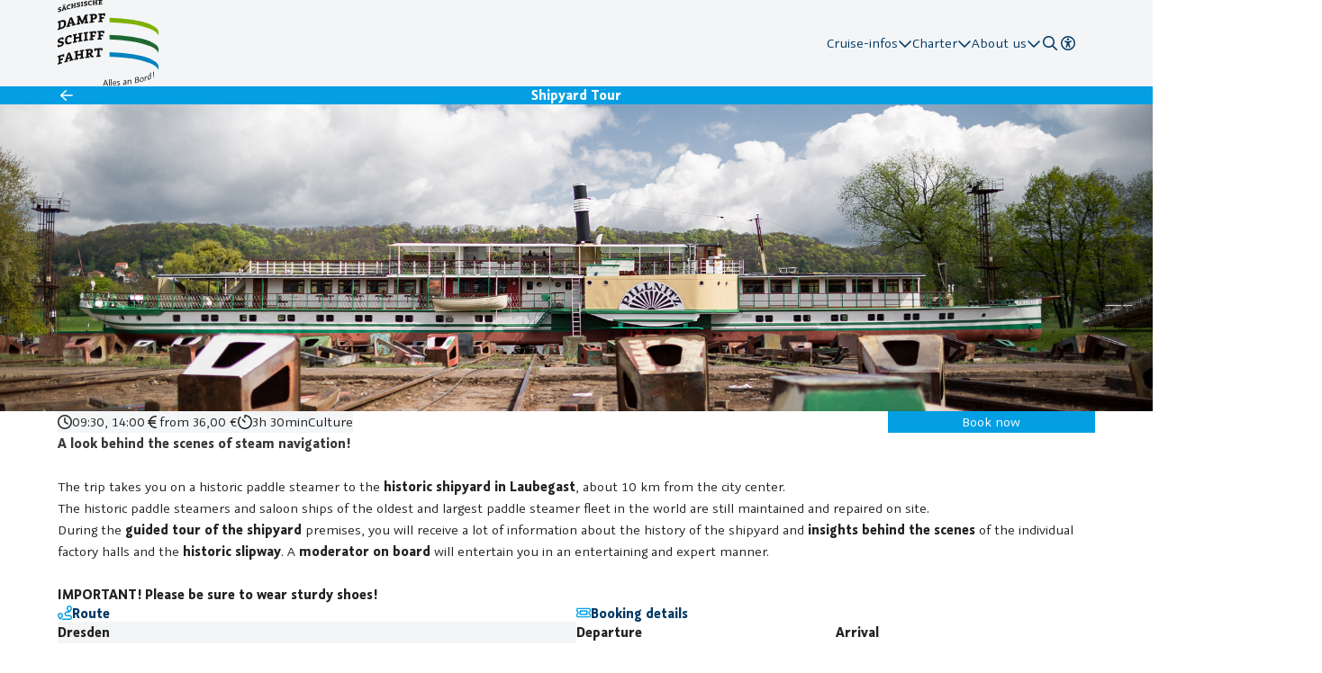

--- FILE ---
content_type: text/html; charset=UTF-8
request_url: https://www.saechsische-dampfschifffahrt.de/en/fahrten/shipyard-tour/
body_size: 21827
content:
<!DOCTYPE html><html lang="en-US"><head><title>Shipyard Tour - Sächsische Dampfschifffahrt</title>
<meta name='robots' content='max-image-preview:large' />
	<style>img:is([sizes="auto" i], [sizes^="auto," i]) { contain-intrinsic-size: 3000px 1500px }</style>
	<link rel="alternate" hreflang="de" href="https://www.saechsische-dampfschifffahrt.de/fahrten/werftfahrt/" />
<link rel="alternate" hreflang="en" href="https://www.saechsische-dampfschifffahrt.de/en/fahrten/shipyard-tour/" />
<link rel="alternate" hreflang="x-default" href="https://www.saechsische-dampfschifffahrt.de/fahrten/werftfahrt/" />
<link rel='stylesheet' id='wp-block-library-css' href='https://www.saechsische-dampfschifffahrt.de/wp-includes/css/dist/block-library/style.min.css?ver=6.8.3' media='all' />
<style id='wp-block-library-theme-inline-css'>
.wp-block-audio :where(figcaption){color:#555;font-size:13px;text-align:center}.is-dark-theme .wp-block-audio :where(figcaption){color:#ffffffa6}.wp-block-audio{margin:0 0 1em}.wp-block-code{border:1px solid #ccc;border-radius:4px;font-family:Menlo,Consolas,monaco,monospace;padding:.8em 1em}.wp-block-embed :where(figcaption){color:#555;font-size:13px;text-align:center}.is-dark-theme .wp-block-embed :where(figcaption){color:#ffffffa6}.wp-block-embed{margin:0 0 1em}.blocks-gallery-caption{color:#555;font-size:13px;text-align:center}.is-dark-theme .blocks-gallery-caption{color:#ffffffa6}:root :where(.wp-block-image figcaption){color:#555;font-size:13px;text-align:center}.is-dark-theme :root :where(.wp-block-image figcaption){color:#ffffffa6}.wp-block-image{margin:0 0 1em}.wp-block-pullquote{border-bottom:4px solid;border-top:4px solid;color:currentColor;margin-bottom:1.75em}.wp-block-pullquote cite,.wp-block-pullquote footer,.wp-block-pullquote__citation{color:currentColor;font-size:.8125em;font-style:normal;text-transform:uppercase}.wp-block-quote{border-left:.25em solid;margin:0 0 1.75em;padding-left:1em}.wp-block-quote cite,.wp-block-quote footer{color:currentColor;font-size:.8125em;font-style:normal;position:relative}.wp-block-quote:where(.has-text-align-right){border-left:none;border-right:.25em solid;padding-left:0;padding-right:1em}.wp-block-quote:where(.has-text-align-center){border:none;padding-left:0}.wp-block-quote.is-large,.wp-block-quote.is-style-large,.wp-block-quote:where(.is-style-plain){border:none}.wp-block-search .wp-block-search__label{font-weight:700}.wp-block-search__button{border:1px solid #ccc;padding:.375em .625em}:where(.wp-block-group.has-background){padding:1.25em 2.375em}.wp-block-separator.has-css-opacity{opacity:.4}.wp-block-separator{border:none;border-bottom:2px solid;margin-left:auto;margin-right:auto}.wp-block-separator.has-alpha-channel-opacity{opacity:1}.wp-block-separator:not(.is-style-wide):not(.is-style-dots){width:100px}.wp-block-separator.has-background:not(.is-style-dots){border-bottom:none;height:1px}.wp-block-separator.has-background:not(.is-style-wide):not(.is-style-dots){height:2px}.wp-block-table{margin:0 0 1em}.wp-block-table td,.wp-block-table th{word-break:normal}.wp-block-table :where(figcaption){color:#555;font-size:13px;text-align:center}.is-dark-theme .wp-block-table :where(figcaption){color:#ffffffa6}.wp-block-video :where(figcaption){color:#555;font-size:13px;text-align:center}.is-dark-theme .wp-block-video :where(figcaption){color:#ffffffa6}.wp-block-video{margin:0 0 1em}:root :where(.wp-block-template-part.has-background){margin-bottom:0;margin-top:0;padding:1.25em 2.375em}
</style>
<link rel='stylesheet' id='mailster-form-style-css' href='https://www.saechsische-dampfschifffahrt.de/wp-content/plugins/mailster/build/form/style-index.css?ver=6.8.3' media='all' />
<style id='filebird-block-filebird-gallery-style-inline-css'>
ul.filebird-block-filebird-gallery{margin:auto!important;padding:0!important;width:100%}ul.filebird-block-filebird-gallery.layout-grid{display:grid;grid-gap:20px;align-items:stretch;grid-template-columns:repeat(var(--columns),1fr);justify-items:stretch}ul.filebird-block-filebird-gallery.layout-grid li img{border:1px solid #ccc;box-shadow:2px 2px 6px 0 rgba(0,0,0,.3);height:100%;max-width:100%;-o-object-fit:cover;object-fit:cover;width:100%}ul.filebird-block-filebird-gallery.layout-masonry{-moz-column-count:var(--columns);-moz-column-gap:var(--space);column-gap:var(--space);-moz-column-width:var(--min-width);columns:var(--min-width) var(--columns);display:block;overflow:auto}ul.filebird-block-filebird-gallery.layout-masonry li{margin-bottom:var(--space)}ul.filebird-block-filebird-gallery li{list-style:none}ul.filebird-block-filebird-gallery li figure{height:100%;margin:0;padding:0;position:relative;width:100%}ul.filebird-block-filebird-gallery li figure figcaption{background:linear-gradient(0deg,rgba(0,0,0,.7),rgba(0,0,0,.3) 70%,transparent);bottom:0;box-sizing:border-box;color:#fff;font-size:.8em;margin:0;max-height:100%;overflow:auto;padding:3em .77em .7em;position:absolute;text-align:center;width:100%;z-index:2}ul.filebird-block-filebird-gallery li figure figcaption a{color:inherit}

</style>
<style id='global-styles-inline-css'>
:root{--wp--preset--aspect-ratio--square: 1;--wp--preset--aspect-ratio--4-3: 4/3;--wp--preset--aspect-ratio--3-4: 3/4;--wp--preset--aspect-ratio--3-2: 3/2;--wp--preset--aspect-ratio--2-3: 2/3;--wp--preset--aspect-ratio--16-9: 16/9;--wp--preset--aspect-ratio--9-16: 9/16;--wp--preset--color--white-fade-10: rgba(var(--wp--custom--color--white-rgb), .1);--wp--preset--color--white-fade-25: rgba(var(--wp--custom--color--white-rgb), .25);--wp--preset--color--white-fade-50: rgba(var(--wp--custom--color--white-rgb), .5);--wp--preset--color--white-fade-75: rgba(var(--wp--custom--color--white-rgb), .75);--wp--preset--color--white: rgb(var(--wp--custom--color--white-rgb));--wp--preset--color--lightgrey: rgb(var(--wp--custom--color--lightgrey-rgb));--wp--preset--color--grey: rgb(var(--wp--custom--color--grey-rgb));--wp--preset--color--black-fade-5: rgba(var(--wp--custom--color--black-rgb), .05);--wp--preset--color--black-fade-10: rgba(var(--wp--custom--color--black-rgb), .1);--wp--preset--color--black-fade-25: rgba(var(--wp--custom--color--black-rgb), .25);--wp--preset--color--black-fade-50: rgba(var(--wp--custom--color--black-rgb), .5);--wp--preset--color--black-fade-90: rgba(var(--wp--custom--color--black-rgb), .9);--wp--preset--color--black: rgb(var(--wp--custom--color--black-rgb));--wp--preset--color--red: rgb(var(--wp--custom--color--red-rgb));--wp--preset--color--yellow: rgb(var(--wp--custom--color--yellow-rgb));--wp--preset--color--green: rgb(var(--wp--custom--color--green-rgb));--wp--preset--color--green-fade-10: rgba(var(--wp--custom--color--green-rgb), .1);--wp--preset--color--lightgreen: rgb(var(--wp--custom--color--lightgreen-rgb));--wp--preset--color--lightgreen-fade-10: rgba(var(--wp--custom--color--lightgreen-rgb), .1);--wp--preset--color--lightgreen-fade-75: rgba(var(--wp--custom--color--lightgreen-rgb), .75);--wp--preset--color--blue-fade-5: rgba(var(--wp--custom--color--blue-rgb), .05);--wp--preset--color--blue-fade-10: rgba(var(--wp--custom--color--blue-rgb), .1);--wp--preset--color--blue-fade-25: rgba(var(--wp--custom--color--blue-rgb), .25);--wp--preset--color--blue-fade-50: rgba(var(--wp--custom--color--blue-rgb), .5);--wp--preset--color--blue-fade-90: rgba(var(--wp--custom--color--blue-rgb), .9);--wp--preset--color--blue: rgb(var(--wp--custom--color--blue-rgb));--wp--preset--color--lightblue-fade-10: rgba(var(--wp--custom--color--lightblue-rgb), .1);--wp--preset--color--lightblue-fade-25: rgba(var(--wp--custom--color--lightblue-rgb), .25);--wp--preset--color--lightblue: rgb(var(--wp--custom--color--lightblue-rgb));--wp--preset--color--orange: rgb(var(--wp--custom--color--orange-rgb));--wp--preset--gradient--black-fade-50-to-transparent: linear-gradient(to top, var(--wp--preset--color--black-fade-50), transparent);--wp--preset--font-size--level-8: clamp(0.625rem, round(down, 0.5795rem + 0.2273vw, 1px), 0.75rem);--wp--preset--font-size--level-7: clamp(0.75rem, round(down, 0.7045rem + 0.2273vw, 1px), 0.875rem);--wp--preset--font-size--level-6: clamp(0.875rem, round(down, 0.8295rem + 0.2273vw, 1px), 1rem);--wp--preset--font-size--level-5: clamp(1rem, round(down, 0.9545rem + 0.2273vw, 1px), 1.125rem);--wp--preset--font-size--level-4: clamp(1.125rem, round(down, 1.0795rem + 0.2273vw, 1px), 1.25rem);--wp--preset--font-size--level-3: clamp(1.25rem, round(down, 1.1591rem + 0.4545vw, 1px), 1.5rem);--wp--preset--font-size--level-2: clamp(1.5rem, round(down, 1.2273rem + 1.3636vw, 1px), 2.25rem);--wp--preset--font-size--level-1: clamp(2.25rem, round(down, 2.0682rem + 0.9091vw, 1px), 2.75rem);--wp--preset--font-family--system: "Graublau Sans", sans-serif;--wp--preset--font-family--accent: "Graublau Sans", sans-serif;--wp--preset--spacing--20: clamp(1rem, round(down, 0.455vw + 0.909rem, 1px), 1.25rem);--wp--preset--spacing--30: 0.67rem;--wp--preset--spacing--40: 1rem;--wp--preset--spacing--50: 1.5rem;--wp--preset--spacing--60: 2.25rem;--wp--preset--spacing--70: 3.38rem;--wp--preset--spacing--80: clamp(4rem, round(down, 3.636vw + 3.273rem, 1px), 5rem);--wp--preset--spacing--4: clamp(0.125rem, round(down, 0.227vw + 0.08rem, 1px), 0.25rem);--wp--preset--spacing--8: clamp(0.25rem, round(down, 0.455vw + 0.159rem, 1px), 0.5rem);--wp--preset--spacing--12: clamp(0.5rem, round(down, 0.455vw + 0.409rem, 1px), 0.75rem);--wp--preset--spacing--16: clamp(0.75rem, round(down, 0.455vw + 0.659rem, 1px), 1rem);--wp--preset--spacing--24: clamp(1.25rem, round(down, 0.455vw + 1.159rem, 1px), 1.5rem);--wp--preset--spacing--32: clamp(1.5rem, round(down, 0.909vw + 1.318rem, 1px), 2rem);--wp--preset--spacing--48: clamp(2rem, round(down, 1.818vw + 1.636rem, 1px), 3rem);--wp--preset--spacing--56: clamp(2.5rem, round(down, 2.0455vw + 1.818rem, 1px), 3.5rem);--wp--preset--spacing--64: clamp(3rem, round(down, 1.818vw + 2.636rem, 1px), 4rem);--wp--preset--spacing--72: clamp(3.5rem, round(down, 3.182vw + 2.818rem, 1px), 4.5rem);--wp--preset--spacing--96: clamp(5rem, round(down, 4.5455vw + 3.6364rem, 1px), 6rem);--wp--preset--spacing--128: clamp(6rem, round(down, 5.2727rem + 3.6364vw, 1px), 8rem);--wp--preset--spacing--160: clamp(8rem, round(down, 7.2727rem + 3.6364vw, 1px), 10rem);--wp--preset--spacing--192: clamp(10rem, round(down, 9.2727rem + 3.6364vw, 1px), 12rem);--wp--preset--shadow--small: 0 var(--wp--preset--spacing--8) var(--wp--preset--spacing--24) var(--wp--preset--color--black-fade-10);--wp--preset--shadow--medium: 0 var(--wp--preset--spacing--12) var(--wp--preset--spacing--48) var(--wp--preset--color--black-fade-10);--wp--preset--shadow--large: 0 var(--wp--preset--spacing--24) var(--wp--preset--spacing--64) var(--wp--preset--color--black-fade-10);--wp--custom--color--white-rgb: 255,255,255;--wp--custom--color--lightgrey-rgb: 243,245,247;--wp--custom--color--grey-rgb: 181,181,181;--wp--custom--color--black-rgb: 33,33,33;--wp--custom--color--red-rgb: 209,23,10;--wp--custom--color--yellow-rgb: 255,217,0;--wp--custom--color--green-rgb: 29,104,50;--wp--custom--color--blue-rgb: 0,56,99;--wp--custom--color--lightgreen-rgb: 125,177,0;--wp--custom--color--orange-rgb: 255,77,0;--wp--custom--color--lightblue-rgb: 4,159,227;--wp--custom--transition--property: all;--wp--custom--transition--duration: 500ms;--wp--custom--transition--timing: cubic-bezier(0.23,1,0.32,1);}:root { --wp--style--global--content-size: 90%;--wp--style--global--wide-size: 1200px; }:where(body) { margin: 0; }.wp-site-blocks > .alignleft { float: left; margin-right: 2em; }.wp-site-blocks > .alignright { float: right; margin-left: 2em; }.wp-site-blocks > .aligncenter { justify-content: center; margin-left: auto; margin-right: auto; }:where(.wp-site-blocks) > * { margin-block-start: 24px; margin-block-end: 0; }:where(.wp-site-blocks) > :first-child { margin-block-start: 0; }:where(.wp-site-blocks) > :last-child { margin-block-end: 0; }:root { --wp--style--block-gap: 24px; }:root :where(.is-layout-flow) > :first-child{margin-block-start: 0;}:root :where(.is-layout-flow) > :last-child{margin-block-end: 0;}:root :where(.is-layout-flow) > *{margin-block-start: 24px;margin-block-end: 0;}:root :where(.is-layout-constrained) > :first-child{margin-block-start: 0;}:root :where(.is-layout-constrained) > :last-child{margin-block-end: 0;}:root :where(.is-layout-constrained) > *{margin-block-start: 24px;margin-block-end: 0;}:root :where(.is-layout-flex){gap: 24px;}:root :where(.is-layout-grid){gap: 24px;}.is-layout-flow > .alignleft{float: left;margin-inline-start: 0;margin-inline-end: 2em;}.is-layout-flow > .alignright{float: right;margin-inline-start: 2em;margin-inline-end: 0;}.is-layout-flow > .aligncenter{margin-left: auto !important;margin-right: auto !important;}.is-layout-constrained > .alignleft{float: left;margin-inline-start: 0;margin-inline-end: 2em;}.is-layout-constrained > .alignright{float: right;margin-inline-start: 2em;margin-inline-end: 0;}.is-layout-constrained > .aligncenter{margin-left: auto !important;margin-right: auto !important;}.is-layout-constrained > :where(:not(.alignleft):not(.alignright):not(.alignfull)){max-width: var(--wp--style--global--content-size);margin-left: auto !important;margin-right: auto !important;}.is-layout-constrained > .alignwide{max-width: var(--wp--style--global--wide-size);}body .is-layout-flex{display: flex;}.is-layout-flex{flex-wrap: wrap;align-items: center;}.is-layout-flex > :is(*, div){margin: 0;}body .is-layout-grid{display: grid;}.is-layout-grid > :is(*, div){margin: 0;}body{background-color: var(--wp--preset--color--white);color: var(--wp--preset--color--black);font-family: var(--wp--preset--font-family--system);font-size: 16px;font-style: normal;font-weight: normal;letter-spacing: 0;line-height: 1.5;padding-top: 0px;padding-right: 0px;padding-bottom: 0px;padding-left: 0px;text-transform: none;}a:where(:not(.wp-element-button)){color: var(--wp--preset--color--blue);text-decoration: underline;}:root :where(a:where(:not(.wp-element-button)):hover){text-decoration: none;}h1{color: var(--wp--preset--color--blue);font-family: var(--wp--preset--font-family--accent);font-size: var(--wp--preset--font-size--level-1);font-weight: 700;letter-spacing: 0;line-height: 1;margin-top: 2em;margin-bottom: .5em;text-transform: none;}h2{color: var(--wp--preset--color--blue);font-family: var(--wp--preset--font-family--accent);font-size: var(--wp--preset--font-size--level-2);font-weight: 700;letter-spacing: 0;line-height: 1;margin-top: 2em;margin-bottom: 1em;text-transform: none;}h3{color: var(--wp--preset--color--blue);font-family: var(--wp--preset--font-family--accent);font-size: var(--wp--preset--font-size--level-3);font-weight: 700;letter-spacing: 0;line-height: 1.125;margin-top: 2em;margin-bottom: .5em;text-transform: none;}h4{color: var(--wp--preset--color--blue);font-family: var(--wp--preset--font-family--accent);font-size: var(--wp--preset--font-size--level-5);font-weight: 700;letter-spacing: 0;line-height: 1.25;margin-top: 2em;margin-bottom: .5em;text-transform: none;}h5{color: var(--wp--preset--color--blue);font-family: var(--wp--preset--font-family--accent);font-size: var(--wp--preset--font-size--level-5);font-weight: 700;letter-spacing: 0;line-height: 1.375;margin-top: 2em;margin-bottom: .5em;text-transform: none;}h6{color: var(--wp--preset--color--blue);font-family: var(--wp--preset--font-family--accent);font-size: var(--wp--preset--font-size--level-7);font-weight: 700;letter-spacing: 0;line-height: 1.5;margin-top: 2em;margin-bottom: .5em;text-transform: none;}:root :where(.wp-element-button, .wp-block-button__link){background-color: #32373c;border-width: 0;color: #fff;font-family: inherit;font-size: inherit;line-height: inherit;padding: calc(0.667em + 2px) calc(1.333em + 2px);text-decoration: none;}.has-white-fade-10-color{color: var(--wp--preset--color--white-fade-10) !important;}.has-white-fade-25-color{color: var(--wp--preset--color--white-fade-25) !important;}.has-white-fade-50-color{color: var(--wp--preset--color--white-fade-50) !important;}.has-white-fade-75-color{color: var(--wp--preset--color--white-fade-75) !important;}.has-white-color{color: var(--wp--preset--color--white) !important;}.has-lightgrey-color{color: var(--wp--preset--color--lightgrey) !important;}.has-grey-color{color: var(--wp--preset--color--grey) !important;}.has-black-fade-5-color{color: var(--wp--preset--color--black-fade-5) !important;}.has-black-fade-10-color{color: var(--wp--preset--color--black-fade-10) !important;}.has-black-fade-25-color{color: var(--wp--preset--color--black-fade-25) !important;}.has-black-fade-50-color{color: var(--wp--preset--color--black-fade-50) !important;}.has-black-fade-90-color{color: var(--wp--preset--color--black-fade-90) !important;}.has-black-color{color: var(--wp--preset--color--black) !important;}.has-red-color{color: var(--wp--preset--color--red) !important;}.has-yellow-color{color: var(--wp--preset--color--yellow) !important;}.has-green-color{color: var(--wp--preset--color--green) !important;}.has-green-fade-10-color{color: var(--wp--preset--color--green-fade-10) !important;}.has-lightgreen-color{color: var(--wp--preset--color--lightgreen) !important;}.has-lightgreen-fade-10-color{color: var(--wp--preset--color--lightgreen-fade-10) !important;}.has-lightgreen-fade-75-color{color: var(--wp--preset--color--lightgreen-fade-75) !important;}.has-blue-fade-5-color{color: var(--wp--preset--color--blue-fade-5) !important;}.has-blue-fade-10-color{color: var(--wp--preset--color--blue-fade-10) !important;}.has-blue-fade-25-color{color: var(--wp--preset--color--blue-fade-25) !important;}.has-blue-fade-50-color{color: var(--wp--preset--color--blue-fade-50) !important;}.has-blue-fade-90-color{color: var(--wp--preset--color--blue-fade-90) !important;}.has-blue-color{color: var(--wp--preset--color--blue) !important;}.has-lightblue-fade-10-color{color: var(--wp--preset--color--lightblue-fade-10) !important;}.has-lightblue-fade-25-color{color: var(--wp--preset--color--lightblue-fade-25) !important;}.has-lightblue-color{color: var(--wp--preset--color--lightblue) !important;}.has-orange-color{color: var(--wp--preset--color--orange) !important;}.has-white-fade-10-background-color{background-color: var(--wp--preset--color--white-fade-10) !important;}.has-white-fade-25-background-color{background-color: var(--wp--preset--color--white-fade-25) !important;}.has-white-fade-50-background-color{background-color: var(--wp--preset--color--white-fade-50) !important;}.has-white-fade-75-background-color{background-color: var(--wp--preset--color--white-fade-75) !important;}.has-white-background-color{background-color: var(--wp--preset--color--white) !important;}.has-lightgrey-background-color{background-color: var(--wp--preset--color--lightgrey) !important;}.has-grey-background-color{background-color: var(--wp--preset--color--grey) !important;}.has-black-fade-5-background-color{background-color: var(--wp--preset--color--black-fade-5) !important;}.has-black-fade-10-background-color{background-color: var(--wp--preset--color--black-fade-10) !important;}.has-black-fade-25-background-color{background-color: var(--wp--preset--color--black-fade-25) !important;}.has-black-fade-50-background-color{background-color: var(--wp--preset--color--black-fade-50) !important;}.has-black-fade-90-background-color{background-color: var(--wp--preset--color--black-fade-90) !important;}.has-black-background-color{background-color: var(--wp--preset--color--black) !important;}.has-red-background-color{background-color: var(--wp--preset--color--red) !important;}.has-yellow-background-color{background-color: var(--wp--preset--color--yellow) !important;}.has-green-background-color{background-color: var(--wp--preset--color--green) !important;}.has-green-fade-10-background-color{background-color: var(--wp--preset--color--green-fade-10) !important;}.has-lightgreen-background-color{background-color: var(--wp--preset--color--lightgreen) !important;}.has-lightgreen-fade-10-background-color{background-color: var(--wp--preset--color--lightgreen-fade-10) !important;}.has-lightgreen-fade-75-background-color{background-color: var(--wp--preset--color--lightgreen-fade-75) !important;}.has-blue-fade-5-background-color{background-color: var(--wp--preset--color--blue-fade-5) !important;}.has-blue-fade-10-background-color{background-color: var(--wp--preset--color--blue-fade-10) !important;}.has-blue-fade-25-background-color{background-color: var(--wp--preset--color--blue-fade-25) !important;}.has-blue-fade-50-background-color{background-color: var(--wp--preset--color--blue-fade-50) !important;}.has-blue-fade-90-background-color{background-color: var(--wp--preset--color--blue-fade-90) !important;}.has-blue-background-color{background-color: var(--wp--preset--color--blue) !important;}.has-lightblue-fade-10-background-color{background-color: var(--wp--preset--color--lightblue-fade-10) !important;}.has-lightblue-fade-25-background-color{background-color: var(--wp--preset--color--lightblue-fade-25) !important;}.has-lightblue-background-color{background-color: var(--wp--preset--color--lightblue) !important;}.has-orange-background-color{background-color: var(--wp--preset--color--orange) !important;}.has-white-fade-10-border-color{border-color: var(--wp--preset--color--white-fade-10) !important;}.has-white-fade-25-border-color{border-color: var(--wp--preset--color--white-fade-25) !important;}.has-white-fade-50-border-color{border-color: var(--wp--preset--color--white-fade-50) !important;}.has-white-fade-75-border-color{border-color: var(--wp--preset--color--white-fade-75) !important;}.has-white-border-color{border-color: var(--wp--preset--color--white) !important;}.has-lightgrey-border-color{border-color: var(--wp--preset--color--lightgrey) !important;}.has-grey-border-color{border-color: var(--wp--preset--color--grey) !important;}.has-black-fade-5-border-color{border-color: var(--wp--preset--color--black-fade-5) !important;}.has-black-fade-10-border-color{border-color: var(--wp--preset--color--black-fade-10) !important;}.has-black-fade-25-border-color{border-color: var(--wp--preset--color--black-fade-25) !important;}.has-black-fade-50-border-color{border-color: var(--wp--preset--color--black-fade-50) !important;}.has-black-fade-90-border-color{border-color: var(--wp--preset--color--black-fade-90) !important;}.has-black-border-color{border-color: var(--wp--preset--color--black) !important;}.has-red-border-color{border-color: var(--wp--preset--color--red) !important;}.has-yellow-border-color{border-color: var(--wp--preset--color--yellow) !important;}.has-green-border-color{border-color: var(--wp--preset--color--green) !important;}.has-green-fade-10-border-color{border-color: var(--wp--preset--color--green-fade-10) !important;}.has-lightgreen-border-color{border-color: var(--wp--preset--color--lightgreen) !important;}.has-lightgreen-fade-10-border-color{border-color: var(--wp--preset--color--lightgreen-fade-10) !important;}.has-lightgreen-fade-75-border-color{border-color: var(--wp--preset--color--lightgreen-fade-75) !important;}.has-blue-fade-5-border-color{border-color: var(--wp--preset--color--blue-fade-5) !important;}.has-blue-fade-10-border-color{border-color: var(--wp--preset--color--blue-fade-10) !important;}.has-blue-fade-25-border-color{border-color: var(--wp--preset--color--blue-fade-25) !important;}.has-blue-fade-50-border-color{border-color: var(--wp--preset--color--blue-fade-50) !important;}.has-blue-fade-90-border-color{border-color: var(--wp--preset--color--blue-fade-90) !important;}.has-blue-border-color{border-color: var(--wp--preset--color--blue) !important;}.has-lightblue-fade-10-border-color{border-color: var(--wp--preset--color--lightblue-fade-10) !important;}.has-lightblue-fade-25-border-color{border-color: var(--wp--preset--color--lightblue-fade-25) !important;}.has-lightblue-border-color{border-color: var(--wp--preset--color--lightblue) !important;}.has-orange-border-color{border-color: var(--wp--preset--color--orange) !important;}.has-black-fade-50-to-transparent-gradient-background{background: var(--wp--preset--gradient--black-fade-50-to-transparent) !important;}.has-level-8-font-size{font-size: var(--wp--preset--font-size--level-8) !important;}.has-level-7-font-size{font-size: var(--wp--preset--font-size--level-7) !important;}.has-level-6-font-size{font-size: var(--wp--preset--font-size--level-6) !important;}.has-level-5-font-size{font-size: var(--wp--preset--font-size--level-5) !important;}.has-level-4-font-size{font-size: var(--wp--preset--font-size--level-4) !important;}.has-level-3-font-size{font-size: var(--wp--preset--font-size--level-3) !important;}.has-level-2-font-size{font-size: var(--wp--preset--font-size--level-2) !important;}.has-level-1-font-size{font-size: var(--wp--preset--font-size--level-1) !important;}.has-system-font-family{font-family: var(--wp--preset--font-family--system) !important;}.has-accent-font-family{font-family: var(--wp--preset--font-family--accent) !important;}
:root :where(.wp-block-columns){margin-top: var(--wp--preset--spacing--20);margin-bottom: var(--wp--preset--spacing--20);}:root :where(.wp-block-columns-is-layout-flow) > :first-child{margin-block-start: 0;}:root :where(.wp-block-columns-is-layout-flow) > :last-child{margin-block-end: 0;}:root :where(.wp-block-columns-is-layout-flow) > *{margin-block-start: var(--wp--preset--spacing--48);margin-block-end: 0;}:root :where(.wp-block-columns-is-layout-constrained) > :first-child{margin-block-start: 0;}:root :where(.wp-block-columns-is-layout-constrained) > :last-child{margin-block-end: 0;}:root :where(.wp-block-columns-is-layout-constrained) > *{margin-block-start: var(--wp--preset--spacing--48);margin-block-end: 0;}:root :where(.wp-block-columns-is-layout-flex){gap: var(--wp--preset--spacing--48);}:root :where(.wp-block-columns-is-layout-grid){gap: var(--wp--preset--spacing--48);}
:root :where(.wp-block-pullquote){font-size: 1.5em;line-height: 1.6;}
:root :where(p){color: var(--wp--preset--color--black);font-size: var(--wp--preset--font-size--level-5);font-weight: 400;margin-top: .5em;margin-bottom: 1em;}
:root :where(.wp-block-list){font-size: var(--wp--preset--font-size--level-5);margin-top: 1.5em;margin-bottom: 1.5em;padding-left: 1em;}:root :where(.wp-block-list){list-style: initial;}:root :where(.wp-block-list.is--numbers ){list-style: none; padding: 0;}:root :where(.wp-block-list.is--numbers li ){padding-left: 2em; position: relative;}:root :where(.wp-block-list.is--numbers strong ){min-width: 1.5em; text-align: right; color: var(--wp--preset--color--lightblue); position: absolute; left: 0;}
:root :where(.wp-block-table > table){font-size: var(--wp--preset--font-size--level-5);}:root :where(.wp-block-table){margin-top: 1.5em;margin-bottom: 1.5em;}
:root :where(.wp-block-list > li){margin-top: .5em;margin-bottom: .5em;}:root :where(.wp-block-list > li)::marker{color: var(--wp--preset--color--lightblue);}:root :where(.wp-block-list > li:first-child ){margin-top: 0;}:root :where(.wp-block-list > li:last-child ){margin-bottom: 0;}
:root :where(.wp-block-group-is-layout-flow) > :first-child{margin-block-start: 0;}:root :where(.wp-block-group-is-layout-flow) > :last-child{margin-block-end: 0;}:root :where(.wp-block-group-is-layout-flow) > *{margin-block-start: var(--wp--preset--spacing--12);margin-block-end: 0;}:root :where(.wp-block-group-is-layout-constrained) > :first-child{margin-block-start: 0;}:root :where(.wp-block-group-is-layout-constrained) > :last-child{margin-block-end: 0;}:root :where(.wp-block-group-is-layout-constrained) > *{margin-block-start: var(--wp--preset--spacing--12);margin-block-end: 0;}:root :where(.wp-block-group-is-layout-flex){gap: var(--wp--preset--spacing--12);}:root :where(.wp-block-group-is-layout-grid){gap: var(--wp--preset--spacing--12);}
</style>
<link rel='stylesheet' id='borlabs-cookie-custom-css' href='https://www.saechsische-dampfschifffahrt.de/wp-content/cache/borlabs-cookie/1/borlabs-cookie-1-en.css?ver=3.3.22-68' media='all' />
<link rel='stylesheet' id='twentyone-frontend-backend-css' href='https://www.saechsische-dampfschifffahrt.de/wp-content/themes/twentyone-sds/assets/css/dist/frontend-backend.min.css?ver=1764170819' media='all' />
<style id='twentyone-frontend-backend-inline-css'>
body{--schroeder-digital-blue: rgb(0,159,227);--schroeder-digital-blue-darker-10: rgb(0,139,197);--schroeder-digital-blue-darker-20: rgb(0,119,167);--schroeder-digital-red: rgb(216,15,15);--schroeder-digital-yellow: rgb(238,216,14);--schroeder-digital-green: rgb(107,184,9);--schroeder-digital-white: rgb(255,255,255);--schroeder-digital-lightgrey: rgb(240,240,240);--schroeder-digital-grey: rgb(181,181,181);--schroeder-digital-black: rgb(20,20,22);};
</style>
<link rel='stylesheet' id='twentyone-frontend-css' href='https://www.saechsische-dampfschifffahrt.de/wp-content/themes/twentyone-sds/assets/css/dist/frontend.min.css?ver=1764170819' media='all' />
<link rel='stylesheet' id='twentyone-main-css' href='https://www.saechsische-dampfschifffahrt.de/wp-content/themes/twentyone-sds/assets/css/dist/main.min.css?ver=1764170819' media='all' />
<script id="wpml-cookie-js-extra">
var wpml_cookies = {"wp-wpml_current_language":{"value":"en","expires":1,"path":"\/"}};
var wpml_cookies = {"wp-wpml_current_language":{"value":"en","expires":1,"path":"\/"}};
</script>
<script src="https://www.saechsische-dampfschifffahrt.de/wp-content/plugins/sitepress-multilingual-cms/res/js/cookies/language-cookie.js" id="wpml-cookie-js" defer data-wp-strategy="defer"></script>
<script data-no-optimize="1" data-no-minify="1" data-cfasync="false" src="https://www.saechsische-dampfschifffahrt.de/wp-content/cache/borlabs-cookie/1/borlabs-cookie-config-en.json.js" id="borlabs-cookie-config-js"></script>
<script src="https://www.saechsische-dampfschifffahrt.de/wp-content/themes/twentyone/assets/js/dist/frontend-backend.min.js?ver=1750686269" id="twentyone-frontend-backend-js"></script>
<script src="https://www.saechsische-dampfschifffahrt.de/wp-content/themes/twentyone/assets/js/dist/frontend.min.js?ver=1750686269" id="twentyone-frontend-js"></script>
<script src="https://www.saechsische-dampfschifffahrt.de/wp-content/themes/twentyone-sds/assets/js/dist/main.min.js?ver=1764170819" id="twentyone-main-js"></script>
		<!-- Custom Logo: hide header text -->
		<style id="custom-logo-css">
			.site-title, .site-description {
				position: absolute;
				clip-path: inset(50%);
			}
		</style>
		<meta name="generator" content="WPML ver:4.8.6 stt:1,3;" />
<meta name="viewport" content="width=device-width, initial-scale=1"><meta charset="UTF-8"><meta name="apple-mobile-web-app-capable" content="yes" /><meta name="mobile-web-app-capable" content="yes" /><link rel="profile" href="http://gmpg.org/xfn/11"><meta name="format-detection" content="telephone=no"><script type="text/javascript">var ajaxSearchUrl = "https://www.saechsische-dampfschifffahrt.de/wp-admin/admin-ajax.php";var dataLayer = [];</script><script type="application/ld+json">{"@context":"https:\/\/schema.org","@type":"Organization","name":"S\u00e4chsische Dampfschifffahrt","url":"https:\/\/www.saechsische-dampfschifffahrt.de\/en\/","logo":"https:\/\/www.saechsische-dampfschifffahrt.de\/wp-content\/media\/2023\/03\/logo-sds.svg"}</script><script data-no-optimize="1" data-no-minify="1" data-cfasync="false" data-borlabs-cookie-script-blocker-ignore>
    (function () {
        if ('0' === '1' && '1' === '1') {
            window['gtag_enable_tcf_support'] = true;
        }
        window.dataLayer = window.dataLayer || [];
        if (typeof window.gtag !== 'function') {
            window.gtag = function () {
                window.dataLayer.push(arguments);
            };
        }
        gtag('set', 'developer_id.dYjRjMm', true);
        if ('1' === '1') {
            let getCookieValue = function (name) {
                return document.cookie.match('(^|;)\\s*' + name + '\\s*=\\s*([^;]+)')?.pop() || '';
            };
            const gtmRegionsData = '{{ google-tag-manager-cm-regional-defaults }}';
            let gtmRegions = [];
            if (gtmRegionsData !== '\{\{ google-tag-manager-cm-regional-defaults \}\}') {
                gtmRegions = JSON.parse(gtmRegionsData);
            }
            let defaultRegion = null;
            for (let gtmRegionIndex in gtmRegions) {
                let gtmRegion = gtmRegions[gtmRegionIndex];
                if (gtmRegion['google-tag-manager-cm-region'] === '') {
                    defaultRegion = gtmRegion;
                } else {
                    gtag('consent', 'default', {
                        'ad_storage': gtmRegion['google-tag-manager-cm-default-ad-storage'],
                        'ad_user_data': gtmRegion['google-tag-manager-cm-default-ad-user-data'],
                        'ad_personalization': gtmRegion['google-tag-manager-cm-default-ad-personalization'],
                        'analytics_storage': gtmRegion['google-tag-manager-cm-default-analytics-storage'],
                        'functionality_storage': gtmRegion['google-tag-manager-cm-default-functionality-storage'],
                        'personalization_storage': gtmRegion['google-tag-manager-cm-default-personalization-storage'],
                        'security_storage': gtmRegion['google-tag-manager-cm-default-security-storage'],
                        'region': gtmRegion['google-tag-manager-cm-region'].toUpperCase().split(','),
						'wait_for_update': 500,
                    });
                }
            }
            let cookieValue = getCookieValue('borlabs-cookie-gcs');
            let consentsFromCookie = {};
            if (cookieValue !== '') {
                consentsFromCookie = JSON.parse(decodeURIComponent(cookieValue));
            }
            let defaultValues = {
                'ad_storage': defaultRegion === null ? 'denied' : defaultRegion['google-tag-manager-cm-default-ad-storage'],
                'ad_user_data': defaultRegion === null ? 'denied' : defaultRegion['google-tag-manager-cm-default-ad-user-data'],
                'ad_personalization': defaultRegion === null ? 'denied' : defaultRegion['google-tag-manager-cm-default-ad-personalization'],
                'analytics_storage': defaultRegion === null ? 'denied' : defaultRegion['google-tag-manager-cm-default-analytics-storage'],
                'functionality_storage': defaultRegion === null ? 'denied' : defaultRegion['google-tag-manager-cm-default-functionality-storage'],
                'personalization_storage': defaultRegion === null ? 'denied' : defaultRegion['google-tag-manager-cm-default-personalization-storage'],
                'security_storage': defaultRegion === null ? 'denied' : defaultRegion['google-tag-manager-cm-default-security-storage'],
                'wait_for_update': 500,
            };
            gtag('consent', 'default', {...defaultValues, ...consentsFromCookie});
            gtag('set', 'ads_data_redaction', true);
        }

        if ('0' === '1') {
            let url = new URL(window.location.href);

            if ((url.searchParams.has('gtm_debug') && url.searchParams.get('gtm_debug') !== '') || document.cookie.indexOf('__TAG_ASSISTANT=') !== -1 || document.documentElement.hasAttribute('data-tag-assistant-present')) {
                /* GTM block start */
                (function(w,d,s,l,i){w[l]=w[l]||[];w[l].push({'gtm.start':
                        new Date().getTime(),event:'gtm.js'});var f=d.getElementsByTagName(s)[0],
                    j=d.createElement(s),dl=l!='dataLayer'?'&l='+l:'';j.async=true;j.src=
                    'https://www.googletagmanager.com/gtm.js?id='+i+dl;f.parentNode.insertBefore(j,f);
                })(window,document,'script','dataLayer','GTM-K3MMFPW');
                /* GTM block end */
            } else {
                /* GTM block start */
                (function(w,d,s,l,i){w[l]=w[l]||[];w[l].push({'gtm.start':
                        new Date().getTime(),event:'gtm.js'});var f=d.getElementsByTagName(s)[0],
                    j=d.createElement(s),dl=l!='dataLayer'?'&l='+l:'';j.async=true;j.src=
                    'https://www.saechsische-dampfschifffahrt.de/wp-content/uploads/borlabs-cookie/' + i + '.js?ver=not-set-yet';f.parentNode.insertBefore(j,f);
                })(window,document,'script','dataLayer','GTM-K3MMFPW');
                /* GTM block end */
            }
        }


        let borlabsCookieConsentChangeHandler = function () {
            window.dataLayer = window.dataLayer || [];
            if (typeof window.gtag !== 'function') {
                window.gtag = function() {
                    window.dataLayer.push(arguments);
                };
            }

            let consents = BorlabsCookie.Cookie.getPluginCookie().consents;

            if ('1' === '1') {
                let gtmConsents = {};
                let customConsents = {};

				let services = BorlabsCookie.Services._services;

				for (let service in services) {
					if (service !== 'borlabs-cookie') {
						customConsents['borlabs_cookie_' + service.replaceAll('-', '_')] = BorlabsCookie.Consents.hasConsent(service) ? 'granted' : 'denied';
					}
				}

                if ('0' === '1') {
                    gtmConsents = {
                        'analytics_storage': BorlabsCookie.Consents.hasConsentForServiceGroup('statistics') === true ? 'granted' : 'denied',
                        'functionality_storage': BorlabsCookie.Consents.hasConsentForServiceGroup('statistics') === true ? 'granted' : 'denied',
                        'personalization_storage': BorlabsCookie.Consents.hasConsentForServiceGroup('statistics') === true ? 'granted' : 'denied',
                        'security_storage': BorlabsCookie.Consents.hasConsentForServiceGroup('statistics') === true ? 'granted' : 'denied',
                    };
                } else {
                    gtmConsents = {
                        'ad_storage': BorlabsCookie.Consents.hasConsentForServiceGroup('statistics') === true ? 'granted' : 'denied',
                        'ad_user_data': BorlabsCookie.Consents.hasConsentForServiceGroup('statistics') === true ? 'granted' : 'denied',
                        'ad_personalization': BorlabsCookie.Consents.hasConsentForServiceGroup('statistics') === true ? 'granted' : 'denied',
                        'analytics_storage': BorlabsCookie.Consents.hasConsentForServiceGroup('statistics') === true ? 'granted' : 'denied',
                        'functionality_storage': BorlabsCookie.Consents.hasConsentForServiceGroup('statistics') === true ? 'granted' : 'denied',
                        'personalization_storage': BorlabsCookie.Consents.hasConsentForServiceGroup('statistics') === true ? 'granted' : 'denied',
                        'security_storage': BorlabsCookie.Consents.hasConsentForServiceGroup('statistics') === true ? 'granted' : 'denied',
                    };
                }
                BorlabsCookie.CookieLibrary.setCookie(
                    'borlabs-cookie-gcs',
                    JSON.stringify(gtmConsents),
                    BorlabsCookie.Settings.automaticCookieDomainAndPath.value ? '' : BorlabsCookie.Settings.cookieDomain.value,
                    BorlabsCookie.Settings.cookiePath.value,
                    BorlabsCookie.Cookie.getPluginCookie().expires,
                    BorlabsCookie.Settings.cookieSecure.value,
                    BorlabsCookie.Settings.cookieSameSite.value
                );
                gtag('consent', 'update', {...gtmConsents, ...customConsents});
            }


            for (let serviceGroup in consents) {
                for (let service of consents[serviceGroup]) {
                    if (!window.BorlabsCookieGtmPackageSentEvents.includes(service) && service !== 'borlabs-cookie') {
                        window.dataLayer.push({
                            event: 'borlabs-cookie-opt-in-' + service,
                        });
                        window.BorlabsCookieGtmPackageSentEvents.push(service);
                    }
                }
            }
            let afterConsentsEvent = document.createEvent('Event');
            afterConsentsEvent.initEvent('borlabs-cookie-google-tag-manager-after-consents', true, true);
            document.dispatchEvent(afterConsentsEvent);
        };
        window.BorlabsCookieGtmPackageSentEvents = [];
        document.addEventListener('borlabs-cookie-consent-saved', borlabsCookieConsentChangeHandler);
        document.addEventListener('borlabs-cookie-handle-unblock', borlabsCookieConsentChangeHandler);
    })();
</script><style class='wp-fonts-local'>
@font-face{font-family:"Graublau Sans";font-style:normal;font-weight:400;font-display:block;src:url('https://www.saechsische-dampfschifffahrt.de/wp-content/themes/twentyone-sds/assets/fonts/graublau-sans/graublau-sans-regular.woff2') format('woff2'), url('https://www.saechsische-dampfschifffahrt.de/wp-content/themes/twentyone-sds/assets/fonts/graublau-sans/graublau-sans-regular.woff') format('woff'), url('https://www.saechsische-dampfschifffahrt.de/wp-content/themes/twentyone-sds/assets/fonts/graublau-sans/graublau-sans-regular.ttf') format('truetype'), url('https://www.saechsische-dampfschifffahrt.de/wp-content/themes/twentyone-sds/assets/fonts/graublau-sans/graublau-sans-regular.eot') format('embedded-opentype');font-stretch:normal;}
@font-face{font-family:"Graublau Sans";font-style:normal;font-weight:700;font-display:block;src:url('https://www.saechsische-dampfschifffahrt.de/wp-content/themes/twentyone-sds/assets/fonts/graublau-sans/graublau-sans-bold.woff2') format('woff2'), url('https://www.saechsische-dampfschifffahrt.de/wp-content/themes/twentyone-sds/assets/fonts/graublau-sans/graublau-sans-bold.woff') format('woff'), url('https://www.saechsische-dampfschifffahrt.de/wp-content/themes/twentyone-sds/assets/fonts/graublau-sans/graublau-sans-bold.ttf') format('truetype'), url('https://www.saechsische-dampfschifffahrt.de/wp-content/themes/twentyone-sds/assets/fonts/graublau-sans/graublau-sans-bold.eot') format('embedded-opentype');font-stretch:normal;}
</style>
<link rel="icon" href="https://www.saechsische-dampfschifffahrt.de/wp-content/media/2023/03/favicon-sds.png" sizes="32x32" />
<link rel="icon" href="https://www.saechsische-dampfschifffahrt.de/wp-content/media/2023/03/favicon-sds.png" sizes="192x192" />
<link rel="apple-touch-icon" href="https://www.saechsische-dampfschifffahrt.de/wp-content/media/2023/03/favicon-sds.png" />
<meta name="msapplication-TileImage" content="https://www.saechsische-dampfschifffahrt.de/wp-content/media/2023/03/favicon-sds.png" />
		<!--####################################################################
			TWENTY:ONE SOCIAL
			#################################################################### -->
		<!-- OPEN GRAPH TWEAKS -->
		<meta property="og:locale" content="de-DE" />
					<meta property="og:type" content="website" />
				<meta property="og:title" content="Shipyard Tour - Sächsische Dampfschifffahrt" />
		<meta property="og:description" content="You and your colleagues are looking for a way out that doesn&#8217;t exist and you are forced to surrender to your fate and let things take their unex..." />
		<meta property="og:url" content="https://www.saechsische-dampfschifffahrt.de/en/fahrten/shipyard-tour/" />
		<meta property="og:site_name" content="Sächsische Dampfschifffahrt" />
				<meta property="og:image" content="https://relaunch.saechsische-dampfschifffahrt.de/wp-content/media/2023/05/Kachel_0011_Werftfahrt.jpg"/>
				
		<!-- TWITTER TWEAKS -->
		<meta name="twitter:card" content="summary" />
				<meta name="twitter:title" content="Shipyard Tour - Sächsische Dampfschifffahrt" />
		<meta name="twitter:description" content="You and your colleagues are looking for a way out that doesn&#8217;t exist and you are forced to surrender to your fate and let things take their unex..." />
		<meta name="twitter:label1" content="Estimated reading time" />
				<meta name="twitter:data1" content="1 minutes" />
		<meta name="description" content="You and your colleagues are looking for a way out that doesn&#8217;t exist and you are forced to surrender to your fate and let things take their unex..."/><meta name="keywords" content=""/><link rel="canonical" href="https://www.saechsische-dampfschifffahrt.de/en/fahrten/shipyard-tour/"/></head><a id="skip-to-content" href="#twentyone-main" class="twentyone-button has--icon icon--right width--auto align--left interaction--link is--primary  "><span aria-hidden="true" class="twentyone-icon"><svg xmlns="http://www.w3.org/2000/svg" viewBox="0 0 512 512"><!--! Font Awesome Pro 6.7.2 by @fontawesome - https://fontawesome.com License - https://fontawesome.com/license (Commercial License) Copyright 2024 Fonticons, Inc. --><path d="M239 401c9.4 9.4 24.6 9.4 33.9 0L465 209c9.4-9.4 9.4-24.6 0-33.9s-24.6-9.4-33.9 0l-175 175L81 175c-9.4-9.4-24.6-9.4-33.9 0s-9.4 24.6 0 33.9L239 401z"/></svg></span><span >Skip to the content</span></a><body class="wp-singular cruises-template-default single single-cruises postid-19102 single-format-standard wp-custom-logo wp-embed-responsive wp-theme-twentyone wp-child-theme-twentyone-sds secured-and-boosted-by-twentyone is--shipyard-tour js--disabled chrome cruise_category-culture translation_priority-optional-en"><header id="twentyone-header" class="is--small">
<div class="wp-block-group wrapper is-content-justification-space-between is-nowrap is-layout-flex wp-container-core-group-is-layout-6a5db47b wp-block-group-is-layout-flex" style="padding-top:var(--wp--preset--spacing--8);padding-bottom:var(--wp--preset--spacing--8)"><a class="twentyone-branding" title="Sächsische Dampfschifffahrt - Home" rel="home" href="https://www.saechsische-dampfschifffahrt.de/en/" itemprop="url"><img decoding="async" class="twentyone-branding-logo" data-inverted-logo="https://www.saechsische-dampfschifffahrt.de/wp-content/media/2023/03/logo-white-sds.svg" src="https://www.saechsische-dampfschifffahrt.de/wp-content/media/2023/03/logo-sds.svg" itemprop="logo" alt="Sächsische Dampfschifffahrt - Logo"></a>


<div id="toolbar" class="wp-block-group is-nowrap is-layout-flex wp-container-core-group-is-layout-6c531013 wp-block-group-is-layout-flex"><div id="menu" data-position="right" role="dialog" popover="auto" class="twentyone-modal is--inline desktop--static"><button type="button" popovertarget="menu" popovertargetaction="hide" class="twentyone-button has--icon icon--only width--auto align--right interaction--popover is--close  "><span aria-hidden="true" class="twentyone-icon"><svg xmlns="http://www.w3.org/2000/svg" viewBox="0 0 384 512"><!--! Font Awesome Pro 6.7.2 by @fontawesome - https://fontawesome.com License - https://fontawesome.com/license (Commercial License) Copyright 2024 Fonticons, Inc. --><path d="M345 137c9.4-9.4 9.4-24.6 0-33.9s-24.6-9.4-33.9 0l-119 119L73 103c-9.4-9.4-24.6-9.4-33.9 0s-9.4 24.6 0 33.9l119 119L39 375c-9.4 9.4-9.4 24.6 0 33.9s24.6 9.4 33.9 0l119-119L311 409c9.4 9.4 24.6 9.4 33.9 0s9.4-24.6 0-33.9l-119-119L345 137z"/></svg></span><span class="screen-reader-text">Close modal</span></button><nav class="twentyone-menu-nav"><ul role="menubar" class="twentyone-menu is--primary mobile--column tablet--column desktop--row mobile--left tablet--left desktop--right"><li role="none" class="twentyone-menu-item  interaction--toggle has--children is--hover is--click"><button class="twentyone-menu-item-link" type="button" aria-haspopup="true" aria-expanded="false"><span class="twentyone-menu-item-label">Cruise-infos</span><span aria-hidden="true" class="twentyone-icon is--dropdown"><svg xmlns="http://www.w3.org/2000/svg" viewBox="0 0 512 512"><!--! Font Awesome Pro 6.7.2 by @fontawesome - https://fontawesome.com License - https://fontawesome.com/license (Commercial License) Copyright 2024 Fonticons, Inc. --><path d="M239 401c9.4 9.4 24.6 9.4 33.9 0L465 209c9.4-9.4 9.4-24.6 0-33.9s-24.6-9.4-33.9 0l-175 175L81 175c-9.4-9.4-24.6-9.4-33.9 0s-9.4 24.6 0 33.9L239 401z"/></svg></span></button><ul class="twentyone-menu-item-submenu" role="menu"><li role="none" class="twentyone-menu-item is--back interaction--toggle has--icon icon--left"><button class="twentyone-menu-item-link" type="button"><span aria-hidden="true" class="twentyone-icon is--custom"><svg xmlns="http://www.w3.org/2000/svg" viewBox="0 0 320 512"><!--! Font Awesome Pro 6.7.2 by @fontawesome - https://fontawesome.com License - https://fontawesome.com/license (Commercial License) Copyright 2024 Fonticons, Inc. --><path d="M15 239c-9.4 9.4-9.4 24.6 0 33.9L207 465c9.4 9.4 24.6 9.4 33.9 0s9.4-24.6 0-33.9L65.9 256 241 81c9.4-9.4 9.4-24.6 0-33.9s-24.6-9.4-33.9 0L15 239z"/></svg></span><span class="twentyone-menu-item-label">Back</span></button></li><li role="none" class="twentyone-menu-item  interaction--link has--children"><a class="twentyone-menu-item-link" href="https://www.saechsische-dampfschifffahrt.de/en/info/cruises-at-a-glance/" role="menuitem" aria-haspopup="true" aria-expanded="false"><span class="twentyone-menu-item-label">Cruises at a glance</span><span aria-hidden="true" class="twentyone-icon is--dropdown"><svg xmlns="http://www.w3.org/2000/svg" viewBox="0 0 512 512"><!--! Font Awesome Pro 6.7.2 by @fontawesome - https://fontawesome.com License - https://fontawesome.com/license (Commercial License) Copyright 2024 Fonticons, Inc. --><path d="M239 401c9.4 9.4 24.6 9.4 33.9 0L465 209c9.4-9.4 9.4-24.6 0-33.9s-24.6-9.4-33.9 0l-175 175L81 175c-9.4-9.4-24.6-9.4-33.9 0s-9.4 24.6 0 33.9L239 401z"/></svg></span></a><ul class="twentyone-menu-item-submenu" role="menu"><li role="none" class="twentyone-menu-item is--back interaction--toggle has--icon icon--left"><button class="twentyone-menu-item-link" type="button"><span aria-hidden="true" class="twentyone-icon is--custom"><svg xmlns="http://www.w3.org/2000/svg" viewBox="0 0 320 512"><!--! Font Awesome Pro 6.7.2 by @fontawesome - https://fontawesome.com License - https://fontawesome.com/license (Commercial License) Copyright 2024 Fonticons, Inc. --><path d="M15 239c-9.4 9.4-9.4 24.6 0 33.9L207 465c9.4 9.4 24.6 9.4 33.9 0s9.4-24.6 0-33.9L65.9 256 241 81c9.4-9.4 9.4-24.6 0-33.9s-24.6-9.4-33.9 0L15 239z"/></svg></span><span class="twentyone-menu-item-label">Back</span></button></li><li role="none" class="twentyone-menu-item  is--copy interaction--link"><a class="twentyone-menu-item-link" href="https://www.saechsische-dampfschifffahrt.de/en/info/cruises-at-a-glance/" role="menuitem" rel="nofollow"><span class="twentyone-menu-item-label">Cruises at a glance</span></a></li><li role="none" class="twentyone-menu-item  interaction--link"><a class="twentyone-menu-item-link" href="https://www.saechsische-dampfschifffahrt.de/en/info/cruises-at-a-glance/scheduled-cruises/" role="menuitem"><span class="twentyone-menu-item-label">Scheduled Cruises</span></a></li><li role="none" class="twentyone-menu-item  interaction--link"><a class="twentyone-menu-item-link" href="https://www.saechsische-dampfschifffahrt.de/en/info/cruises-at-a-glance/winter-christmas/" role="menuitem"><span class="twentyone-menu-item-label">Winter &amp; Christmas</span></a></li><li role="none" class="twentyone-menu-item  interaction--link"><a class="twentyone-menu-item-link" href="https://www.saechsische-dampfschifffahrt.de/en/info/cruises-at-a-glance/culinary-gastro/" role="menuitem"><span class="twentyone-menu-item-label">Culinary &amp; Gastro</span></a></li><li role="none" class="twentyone-menu-item  interaction--link"><a class="twentyone-menu-item-link" href="https://www.saechsische-dampfschifffahrt.de/en/info/cruises-at-a-glance/culture-technology/" role="menuitem"><span class="twentyone-menu-item-label">Culture &amp; Technology</span></a></li><li role="none" class="twentyone-menu-item  interaction--link"><a class="twentyone-menu-item-link" href="https://www.saechsische-dampfschifffahrt.de/en/info/cruises-at-a-glance/party-music/" role="menuitem"><span class="twentyone-menu-item-label">Party &amp; Music</span></a></li><li role="none" class="twentyone-menu-item  interaction--link"><a class="twentyone-menu-item-link" href="https://www.saechsische-dampfschifffahrt.de/en/info/cruises-at-a-glance/evening-cruises/" role="menuitem"><span class="twentyone-menu-item-label">Evening Cruises</span></a></li><li role="none" class="twentyone-menu-item  interaction--link"><a class="twentyone-menu-item-link" href="https://www.saechsische-dampfschifffahrt.de/en/info/cruises-at-a-glance/tour-tips/" role="menuitem"><span class="twentyone-menu-item-label">Tour Tips</span></a></li></ul></li><li role="none" class="twentyone-menu-item  interaction--link has--children"><a class="twentyone-menu-item-link" href="https://www.saechsische-dampfschifffahrt.de/en/info/prices-schedule/" role="menuitem" aria-haspopup="true" aria-expanded="false"><span class="twentyone-menu-item-label">Prices &amp; Schedule</span><span aria-hidden="true" class="twentyone-icon is--dropdown"><svg xmlns="http://www.w3.org/2000/svg" viewBox="0 0 512 512"><!--! Font Awesome Pro 6.7.2 by @fontawesome - https://fontawesome.com License - https://fontawesome.com/license (Commercial License) Copyright 2024 Fonticons, Inc. --><path d="M239 401c9.4 9.4 24.6 9.4 33.9 0L465 209c9.4-9.4 9.4-24.6 0-33.9s-24.6-9.4-33.9 0l-175 175L81 175c-9.4-9.4-24.6-9.4-33.9 0s-9.4 24.6 0 33.9L239 401z"/></svg></span></a><ul class="twentyone-menu-item-submenu" role="menu"><li role="none" class="twentyone-menu-item is--back interaction--toggle has--icon icon--left"><button class="twentyone-menu-item-link" type="button"><span aria-hidden="true" class="twentyone-icon is--custom"><svg xmlns="http://www.w3.org/2000/svg" viewBox="0 0 320 512"><!--! Font Awesome Pro 6.7.2 by @fontawesome - https://fontawesome.com License - https://fontawesome.com/license (Commercial License) Copyright 2024 Fonticons, Inc. --><path d="M15 239c-9.4 9.4-9.4 24.6 0 33.9L207 465c9.4 9.4 24.6 9.4 33.9 0s9.4-24.6 0-33.9L65.9 256 241 81c9.4-9.4 9.4-24.6 0-33.9s-24.6-9.4-33.9 0L15 239z"/></svg></span><span class="twentyone-menu-item-label">Back</span></button></li><li role="none" class="twentyone-menu-item  is--copy interaction--link"><a class="twentyone-menu-item-link" href="https://www.saechsische-dampfschifffahrt.de/en/info/prices-schedule/" role="menuitem" rel="nofollow"><span class="twentyone-menu-item-label">Prices &amp; Schedule</span></a></li><li role="none" class="twentyone-menu-item  interaction--link"><a class="twentyone-menu-item-link" href="https://www.saechsische-dampfschifffahrt.de/en/info/prices-schedule/#price-tariff-zones" role="menuitem"><span class="twentyone-menu-item-label">Prices &#038; Tariff Zones</span></a></li><li role="none" class="twentyone-menu-item  interaction--link"><a class="twentyone-menu-item-link" href="https://www.saechsische-dampfschifffahrt.de/en/info/prices-schedule/#schedule" role="menuitem"><span class="twentyone-menu-item-label">Schedule</span></a></li><li role="none" class="twentyone-menu-item  interaction--link"><a class="twentyone-menu-item-link" href="https://www.saechsische-dampfschifffahrt.de/en/info/prices-schedule/ship-operation-plan/" role="menuitem"><span class="twentyone-menu-item-label">Ship Operation Plan</span></a></li><li role="none" class="twentyone-menu-item  interaction--link"><a class="twentyone-menu-item-link" href="https://www.saechsische-dampfschifffahrt.de/en/info/prices-schedule/next-cruises/" role="menuitem"><span class="twentyone-menu-item-label">Next cruises</span></a></li></ul></li><li role="none" class="twentyone-menu-item  interaction--link has--children"><a class="twentyone-menu-item-link" href="https://www.saechsische-dampfschifffahrt.de/en/info/tickets-co/" role="menuitem" aria-haspopup="true" aria-expanded="false"><span class="twentyone-menu-item-label">Tickets &amp; Co.</span><span aria-hidden="true" class="twentyone-icon is--dropdown"><svg xmlns="http://www.w3.org/2000/svg" viewBox="0 0 512 512"><!--! Font Awesome Pro 6.7.2 by @fontawesome - https://fontawesome.com License - https://fontawesome.com/license (Commercial License) Copyright 2024 Fonticons, Inc. --><path d="M239 401c9.4 9.4 24.6 9.4 33.9 0L465 209c9.4-9.4 9.4-24.6 0-33.9s-24.6-9.4-33.9 0l-175 175L81 175c-9.4-9.4-24.6-9.4-33.9 0s-9.4 24.6 0 33.9L239 401z"/></svg></span></a><ul class="twentyone-menu-item-submenu" role="menu"><li role="none" class="twentyone-menu-item is--back interaction--toggle has--icon icon--left"><button class="twentyone-menu-item-link" type="button"><span aria-hidden="true" class="twentyone-icon is--custom"><svg xmlns="http://www.w3.org/2000/svg" viewBox="0 0 320 512"><!--! Font Awesome Pro 6.7.2 by @fontawesome - https://fontawesome.com License - https://fontawesome.com/license (Commercial License) Copyright 2024 Fonticons, Inc. --><path d="M15 239c-9.4 9.4-9.4 24.6 0 33.9L207 465c9.4 9.4 24.6 9.4 33.9 0s9.4-24.6 0-33.9L65.9 256 241 81c9.4-9.4 9.4-24.6 0-33.9s-24.6-9.4-33.9 0L15 239z"/></svg></span><span class="twentyone-menu-item-label">Back</span></button></li><li role="none" class="twentyone-menu-item  is--copy interaction--link"><a class="twentyone-menu-item-link" href="https://www.saechsische-dampfschifffahrt.de/en/info/tickets-co/" role="menuitem" rel="nofollow"><span class="twentyone-menu-item-label">Tickets &amp; Co.</span></a></li><li role="none" class="twentyone-menu-item  interaction--link"><a class="twentyone-menu-item-link" href="https://www.saechsische-dampfschifffahrt.de/en/info/tickets-co/#tickets" role="menuitem"><span class="twentyone-menu-item-label">Tickets</span></a></li><li role="none" class="twentyone-menu-item  interaction--link"><a class="twentyone-menu-item-link" href="https://www.saechsische-dampfschifffahrt.de/en/info/tickets-co/#fleet-cards" role="menuitem"><span class="twentyone-menu-item-label">Fleet cards</span></a></li><li role="none" class="twentyone-menu-item  interaction--link"><a class="twentyone-menu-item-link" href="https://www.saechsische-dampfschifffahrt.de/en/info/tickets-co/#weekly-cards" role="menuitem"><span class="twentyone-menu-item-label">Weekly cards</span></a></li><li role="none" class="twentyone-menu-item  interaction--link"><a class="twentyone-menu-item-link" href="https://www.saechsische-dampfschifffahrt.de/en/info/tickets-co/#vouchers" role="menuitem"><span class="twentyone-menu-item-label">Vouchers</span></a></li><li role="none" class="twentyone-menu-item  interaction--link"><a class="twentyone-menu-item-link" href="https://www.saechsische-dampfschifffahrt.de/en/info/tickets-co/#steamer-patent" role="menuitem"><span class="twentyone-menu-item-label">Steamer patent</span></a></li><li role="none" class="twentyone-menu-item  interaction--link"><a class="twentyone-menu-item-link" href="https://www.saechsische-dampfschifffahrt.de/en/info/tickets-co/souvenirs/" role="menuitem"><span class="twentyone-menu-item-label">Souvenirs</span></a></li></ul></li><li role="none" class="twentyone-menu-item  interaction--link has--children"><a class="twentyone-menu-item-link" href="https://www.saechsische-dampfschifffahrt.de/en/info/service/" role="menuitem" aria-haspopup="true" aria-expanded="false"><span class="twentyone-menu-item-label">Service</span><span aria-hidden="true" class="twentyone-icon is--dropdown"><svg xmlns="http://www.w3.org/2000/svg" viewBox="0 0 512 512"><!--! Font Awesome Pro 6.7.2 by @fontawesome - https://fontawesome.com License - https://fontawesome.com/license (Commercial License) Copyright 2024 Fonticons, Inc. --><path d="M239 401c9.4 9.4 24.6 9.4 33.9 0L465 209c9.4-9.4 9.4-24.6 0-33.9s-24.6-9.4-33.9 0l-175 175L81 175c-9.4-9.4-24.6-9.4-33.9 0s-9.4 24.6 0 33.9L239 401z"/></svg></span></a><ul class="twentyone-menu-item-submenu" role="menu"><li role="none" class="twentyone-menu-item is--back interaction--toggle has--icon icon--left"><button class="twentyone-menu-item-link" type="button"><span aria-hidden="true" class="twentyone-icon is--custom"><svg xmlns="http://www.w3.org/2000/svg" viewBox="0 0 320 512"><!--! Font Awesome Pro 6.7.2 by @fontawesome - https://fontawesome.com License - https://fontawesome.com/license (Commercial License) Copyright 2024 Fonticons, Inc. --><path d="M15 239c-9.4 9.4-9.4 24.6 0 33.9L207 465c9.4 9.4 24.6 9.4 33.9 0s9.4-24.6 0-33.9L65.9 256 241 81c9.4-9.4 9.4-24.6 0-33.9s-24.6-9.4-33.9 0L15 239z"/></svg></span><span class="twentyone-menu-item-label">Back</span></button></li><li role="none" class="twentyone-menu-item  is--copy interaction--link"><a class="twentyone-menu-item-link" href="https://www.saechsische-dampfschifffahrt.de/en/info/service/" role="menuitem" rel="nofollow"><span class="twentyone-menu-item-label">Service</span></a></li><li role="none" class="twentyone-menu-item  interaction--link"><a class="twentyone-menu-item-link" href="https://www.saechsische-dampfschifffahrt.de/en/info/service/cruising-area-stations/" role="menuitem"><span class="twentyone-menu-item-label">Cruising Area &amp; Stations</span></a></li><li role="none" class="twentyone-menu-item  interaction--link"><a class="twentyone-menu-item-link" href="https://www.saechsische-dampfschifffahrt.de/en/info/service/directions/" role="menuitem"><span class="twentyone-menu-item-label">Directions</span></a></li><li role="none" class="twentyone-menu-item  interaction--link"><a class="twentyone-menu-item-link" href="https://www.saechsische-dampfschifffahrt.de/en/info/service/app-audio-guide/" role="menuitem"><span class="twentyone-menu-item-label">Audio Guide</span></a></li><li role="none" class="twentyone-menu-item  interaction--link"><a class="twentyone-menu-item-link" href="https://www.saechsische-dampfschifffahrt.de/en/info/catering-on-board/" role="menuitem"><span class="twentyone-menu-item-label">Catering on Board</span></a></li><li role="none" class="twentyone-menu-item  interaction--link"><a class="twentyone-menu-item-link" href="https://www.saechsische-dampfschifffahrt.de/en/fleet/" role="menuitem"><span class="twentyone-menu-item-label">Fleet</span></a></li><li role="none" class="twentyone-menu-item  interaction--link"><a class="twentyone-menu-item-link" href="https://www.saechsische-dampfschifffahrt.de/en/info/faq/" role="menuitem"><span class="twentyone-menu-item-label">FAQ</span></a></li></ul></li></ul></li><li role="none" class="twentyone-menu-item  interaction--toggle has--children is--hover is--click"><button class="twentyone-menu-item-link" type="button" aria-haspopup="true" aria-expanded="false"><span class="twentyone-menu-item-label">Charter</span><span aria-hidden="true" class="twentyone-icon is--dropdown"><svg xmlns="http://www.w3.org/2000/svg" viewBox="0 0 512 512"><!--! Font Awesome Pro 6.7.2 by @fontawesome - https://fontawesome.com License - https://fontawesome.com/license (Commercial License) Copyright 2024 Fonticons, Inc. --><path d="M239 401c9.4 9.4 24.6 9.4 33.9 0L465 209c9.4-9.4 9.4-24.6 0-33.9s-24.6-9.4-33.9 0l-175 175L81 175c-9.4-9.4-24.6-9.4-33.9 0s-9.4 24.6 0 33.9L239 401z"/></svg></span></button><ul class="twentyone-menu-item-submenu" role="menu"><li role="none" class="twentyone-menu-item is--back interaction--toggle has--icon icon--left"><button class="twentyone-menu-item-link" type="button"><span aria-hidden="true" class="twentyone-icon is--custom"><svg xmlns="http://www.w3.org/2000/svg" viewBox="0 0 320 512"><!--! Font Awesome Pro 6.7.2 by @fontawesome - https://fontawesome.com License - https://fontawesome.com/license (Commercial License) Copyright 2024 Fonticons, Inc. --><path d="M15 239c-9.4 9.4-9.4 24.6 0 33.9L207 465c9.4 9.4 24.6 9.4 33.9 0s9.4-24.6 0-33.9L65.9 256 241 81c9.4-9.4 9.4-24.6 0-33.9s-24.6-9.4-33.9 0L15 239z"/></svg></span><span class="twentyone-menu-item-label">Back</span></button></li><li role="none" class="twentyone-menu-item  interaction--link has--children"><a class="twentyone-menu-item-link" href="https://www.saechsische-dampfschifffahrt.de/en/events-on-bord/" role="menuitem" aria-haspopup="true" aria-expanded="false"><span class="twentyone-menu-item-label">Events on Bord</span><span aria-hidden="true" class="twentyone-icon is--dropdown"><svg xmlns="http://www.w3.org/2000/svg" viewBox="0 0 512 512"><!--! Font Awesome Pro 6.7.2 by @fontawesome - https://fontawesome.com License - https://fontawesome.com/license (Commercial License) Copyright 2024 Fonticons, Inc. --><path d="M239 401c9.4 9.4 24.6 9.4 33.9 0L465 209c9.4-9.4 9.4-24.6 0-33.9s-24.6-9.4-33.9 0l-175 175L81 175c-9.4-9.4-24.6-9.4-33.9 0s-9.4 24.6 0 33.9L239 401z"/></svg></span></a><ul class="twentyone-menu-item-submenu" role="menu"><li role="none" class="twentyone-menu-item is--back interaction--toggle has--icon icon--left"><button class="twentyone-menu-item-link" type="button"><span aria-hidden="true" class="twentyone-icon is--custom"><svg xmlns="http://www.w3.org/2000/svg" viewBox="0 0 320 512"><!--! Font Awesome Pro 6.7.2 by @fontawesome - https://fontawesome.com License - https://fontawesome.com/license (Commercial License) Copyright 2024 Fonticons, Inc. --><path d="M15 239c-9.4 9.4-9.4 24.6 0 33.9L207 465c9.4 9.4 24.6 9.4 33.9 0s9.4-24.6 0-33.9L65.9 256 241 81c9.4-9.4 9.4-24.6 0-33.9s-24.6-9.4-33.9 0L15 239z"/></svg></span><span class="twentyone-menu-item-label">Back</span></button></li><li role="none" class="twentyone-menu-item  is--copy interaction--link"><a class="twentyone-menu-item-link" href="https://www.saechsische-dampfschifffahrt.de/en/events-on-bord/" role="menuitem" rel="nofollow"><span class="twentyone-menu-item-label">Events on Bord</span></a></li><li role="none" class="twentyone-menu-item  interaction--link"><a class="twentyone-menu-item-link" href="https://www.saechsische-dampfschifffahrt.de/en/events-on-bord/corporate-events/" role="menuitem"><span class="twentyone-menu-item-label">Corporate Events</span></a></li><li role="none" class="twentyone-menu-item  interaction--link"><a class="twentyone-menu-item-link" href="https://www.saechsische-dampfschifffahrt.de/en/events-on-bord/private-parties/" role="menuitem"><span class="twentyone-menu-item-label">Private parties</span></a></li></ul></li><li role="none" class="twentyone-menu-item  interaction--link has--children"><a class="twentyone-menu-item-link" href="https://www.saechsische-dampfschifffahrt.de/en/events-on-bord/events-on-land/" role="menuitem" aria-haspopup="true" aria-expanded="false"><span class="twentyone-menu-item-label">Events on Land</span><span aria-hidden="true" class="twentyone-icon is--dropdown"><svg xmlns="http://www.w3.org/2000/svg" viewBox="0 0 512 512"><!--! Font Awesome Pro 6.7.2 by @fontawesome - https://fontawesome.com License - https://fontawesome.com/license (Commercial License) Copyright 2024 Fonticons, Inc. --><path d="M239 401c9.4 9.4 24.6 9.4 33.9 0L465 209c9.4-9.4 9.4-24.6 0-33.9s-24.6-9.4-33.9 0l-175 175L81 175c-9.4-9.4-24.6-9.4-33.9 0s-9.4 24.6 0 33.9L239 401z"/></svg></span></a><ul class="twentyone-menu-item-submenu" role="menu"><li role="none" class="twentyone-menu-item is--back interaction--toggle has--icon icon--left"><button class="twentyone-menu-item-link" type="button"><span aria-hidden="true" class="twentyone-icon is--custom"><svg xmlns="http://www.w3.org/2000/svg" viewBox="0 0 320 512"><!--! Font Awesome Pro 6.7.2 by @fontawesome - https://fontawesome.com License - https://fontawesome.com/license (Commercial License) Copyright 2024 Fonticons, Inc. --><path d="M15 239c-9.4 9.4-9.4 24.6 0 33.9L207 465c9.4 9.4 24.6 9.4 33.9 0s9.4-24.6 0-33.9L65.9 256 241 81c9.4-9.4 9.4-24.6 0-33.9s-24.6-9.4-33.9 0L15 239z"/></svg></span><span class="twentyone-menu-item-label">Back</span></button></li><li role="none" class="twentyone-menu-item  is--copy interaction--link"><a class="twentyone-menu-item-link" href="https://www.saechsische-dampfschifffahrt.de/en/events-on-bord/events-on-land/" role="menuitem" rel="nofollow"><span class="twentyone-menu-item-label">Events on Land</span></a></li><li role="none" class="twentyone-menu-item  interaction--link"><a class="twentyone-menu-item-link" href="https://www.saechsische-dampfschifffahrt.de/en/events-on-bord/events-on-land/#partner-location" role="menuitem"><span class="twentyone-menu-item-label">Partner location</span></a></li><li role="none" class="twentyone-menu-item  interaction--link"><a class="twentyone-menu-item-link" href="https://www.saechsische-dampfschifffahrt.de/en/events-on-bord/events-on-land/#appetizer" role="menuitem"><span class="twentyone-menu-item-label">Appetizer</span></a></li></ul></li><li role="none" class="twentyone-menu-item  interaction--link has--children"><a class="twentyone-menu-item-link" href="https://www.saechsische-dampfschifffahrt.de/en/conferences-on-board/" role="menuitem" aria-haspopup="true" aria-expanded="false"><span class="twentyone-menu-item-label">Conferences on board</span><span aria-hidden="true" class="twentyone-icon is--dropdown"><svg xmlns="http://www.w3.org/2000/svg" viewBox="0 0 512 512"><!--! Font Awesome Pro 6.7.2 by @fontawesome - https://fontawesome.com License - https://fontawesome.com/license (Commercial License) Copyright 2024 Fonticons, Inc. --><path d="M239 401c9.4 9.4 24.6 9.4 33.9 0L465 209c9.4-9.4 9.4-24.6 0-33.9s-24.6-9.4-33.9 0l-175 175L81 175c-9.4-9.4-24.6-9.4-33.9 0s-9.4 24.6 0 33.9L239 401z"/></svg></span></a><ul class="twentyone-menu-item-submenu" role="menu"><li role="none" class="twentyone-menu-item is--back interaction--toggle has--icon icon--left"><button class="twentyone-menu-item-link" type="button"><span aria-hidden="true" class="twentyone-icon is--custom"><svg xmlns="http://www.w3.org/2000/svg" viewBox="0 0 320 512"><!--! Font Awesome Pro 6.7.2 by @fontawesome - https://fontawesome.com License - https://fontawesome.com/license (Commercial License) Copyright 2024 Fonticons, Inc. --><path d="M15 239c-9.4 9.4-9.4 24.6 0 33.9L207 465c9.4 9.4 24.6 9.4 33.9 0s9.4-24.6 0-33.9L65.9 256 241 81c9.4-9.4 9.4-24.6 0-33.9s-24.6-9.4-33.9 0L15 239z"/></svg></span><span class="twentyone-menu-item-label">Back</span></button></li><li role="none" class="twentyone-menu-item  is--copy interaction--link"><a class="twentyone-menu-item-link" href="https://www.saechsische-dampfschifffahrt.de/en/conferences-on-board/" role="menuitem" rel="nofollow"><span class="twentyone-menu-item-label">Conferences on board</span></a></li><li role="none" class="twentyone-menu-item  interaction--link"><a class="twentyone-menu-item-link" href="https://www.saechsische-dampfschifffahrt.de/en/conferences-on-board/#flat-rates" role="menuitem"><span class="twentyone-menu-item-label">Flat rates</span></a></li><li role="none" class="twentyone-menu-item  interaction--link"><a class="twentyone-menu-item-link" href="https://www.saechsische-dampfschifffahrt.de/en/flotte/motor-vessel-graefin-cosel/" role="menuitem"><span class="twentyone-menu-item-label">MS „Gräfin Cosel“</span></a></li><li role="none" class="twentyone-menu-item  interaction--link"><a class="twentyone-menu-item-link" href="https://www.saechsische-dampfschifffahrt.de/en/flotte/motor-vessel-august-der-starke/" role="menuitem"><span class="twentyone-menu-item-label">MS „August der Starke“</span></a></li></ul></li></ul></li><li role="none" class="twentyone-menu-item  interaction--toggle has--children is--hover is--click"><button class="twentyone-menu-item-link" type="button" aria-haspopup="true" aria-expanded="false"><span class="twentyone-menu-item-label">About us</span><span aria-hidden="true" class="twentyone-icon is--dropdown"><svg xmlns="http://www.w3.org/2000/svg" viewBox="0 0 512 512"><!--! Font Awesome Pro 6.7.2 by @fontawesome - https://fontawesome.com License - https://fontawesome.com/license (Commercial License) Copyright 2024 Fonticons, Inc. --><path d="M239 401c9.4 9.4 24.6 9.4 33.9 0L465 209c9.4-9.4 9.4-24.6 0-33.9s-24.6-9.4-33.9 0l-175 175L81 175c-9.4-9.4-24.6-9.4-33.9 0s-9.4 24.6 0 33.9L239 401z"/></svg></span></button><ul class="twentyone-menu-item-submenu" role="menu"><li role="none" class="twentyone-menu-item is--back interaction--toggle has--icon icon--left"><button class="twentyone-menu-item-link" type="button"><span aria-hidden="true" class="twentyone-icon is--custom"><svg xmlns="http://www.w3.org/2000/svg" viewBox="0 0 320 512"><!--! Font Awesome Pro 6.7.2 by @fontawesome - https://fontawesome.com License - https://fontawesome.com/license (Commercial License) Copyright 2024 Fonticons, Inc. --><path d="M15 239c-9.4 9.4-9.4 24.6 0 33.9L207 465c9.4 9.4 24.6 9.4 33.9 0s9.4-24.6 0-33.9L65.9 256 241 81c9.4-9.4 9.4-24.6 0-33.9s-24.6-9.4-33.9 0L15 239z"/></svg></span><span class="twentyone-menu-item-label">Back</span></button></li><li role="none" class="twentyone-menu-item  interaction--link"><a class="twentyone-menu-item-link" href="https://www.saechsische-dampfschifffahrt.de/en/fleet/" role="menuitem"><span class="twentyone-menu-item-label">Fleet</span></a></li><li role="none" class="twentyone-menu-item  interaction--link"><a class="twentyone-menu-item-link" href="https://www.saechsische-dampfschifffahrt.de/en/about-us/history/" role="menuitem"><span class="twentyone-menu-item-label">History</span></a></li><li role="none" class="twentyone-menu-item  interaction--link"><a class="twentyone-menu-item-link" href="https://www.saechsische-dampfschifffahrt.de/en/about-us/career/" role="menuitem"><span class="twentyone-menu-item-label">Career</span></a></li><li role="none" class="twentyone-menu-item  interaction--link"><a class="twentyone-menu-item-link" href="https://www.saechsische-dampfschifffahrt.de/en/elbepost/" role="menuitem"><span class="twentyone-menu-item-label">ElbePost</span></a></li></ul></li></ul></nav></div>

<dialog id="quick-menue" data-position="bottom" popover="auto" class="twentyone-modal is--desktop-hidden"><button type="button" popovertarget="quick-menue" popovertargetaction="hide" class="twentyone-button has--icon icon--only width--auto align--right interaction--popover is--close  "><span aria-hidden="true" class="twentyone-icon"><svg xmlns="http://www.w3.org/2000/svg" viewBox="0 0 384 512"><!--! Font Awesome Pro 6.7.2 by @fontawesome - https://fontawesome.com License - https://fontawesome.com/license (Commercial License) Copyright 2024 Fonticons, Inc. --><path d="M345 137c9.4-9.4 9.4-24.6 0-33.9s-24.6-9.4-33.9 0l-119 119L73 103c-9.4-9.4-24.6-9.4-33.9 0s-9.4 24.6 0 33.9l119 119L39 375c-9.4 9.4-9.4 24.6 0 33.9s24.6 9.4 33.9 0l119-119L311 409c9.4 9.4 24.6 9.4 33.9 0s9.4-24.6 0-33.9l-119-119L345 137z"/></svg></span><span class="screen-reader-text">Close modal</span></button><ul role="menubar" class="twentyone-menu is--quick-nav is--quick-navigation mobile--column tablet--column desktop--column mobile--left tablet--left desktop--left"><li role="none" class="twentyone-menu-item cruises-offers interaction--link has--icon icon--left"><a class="twentyone-menu-item-link" href="https://www.saechsische-dampfschifffahrt.de/en/info/cruises-at-a-glance/" role="menuitem"><span aria-hidden="true" class="twentyone-icon is--custom"><svg xmlns="http://www.w3.org/2000/svg" viewBox="0 0 576 512"><!--! Font Awesome Pro 6.7.2 by @fontawesome - https://fontawesome.com License - https://fontawesome.com/license (Commercial License) Copyright 2024 Fonticons, Inc. --><path d="M232 0c-22.1 0-40 17.9-40 40l0 24-56 0c-22.1 0-40 17.9-40 40l0 125.7L57 242.3C30.6 250.9 20.7 283 37.7 305l84 108c2.7 3.5 7.7 4.1 11.2 1.4s4.1-7.7 1.4-11.2l-84-108c-10.2-13.1-4.3-32.4 11.6-37.6L280 187l0 189c0 4.4 3.6 8 8 8s8-3.6 8-8l0-189 218.1 70.6c15.8 5.1 21.8 24.4 11.6 37.6l-84 108c-2.7 3.5-2.1 8.5 1.4 11.2s8.5 2.1 11.2-1.4l84-108c17-21.9 7.1-54.1-19.3-62.6l-39-12.6L480 104c0-22.1-17.9-40-40-40l-56 0 0-24c0-22.1-17.9-40-40-40L232 0zM368 64L208 64l0-24c0-13.3 10.7-24 24-24l112 0c13.3 0 24 10.7 24 24l0 24zM192 80l8 0 176 0 8 0 56 0c13.3 0 24 10.7 24 24l0 120.5-163.7-53c-8-2.6-16.6-2.6-24.6 0L112 224.5 112 104c0-13.3 10.7-24 24-24l56 0zM322.2 466.1c-10.1-9.2-19.6-19.5-27.6-30.7c-3-4.3-10.2-4.3-13.2 0c-8 11.2-17.5 21.4-27.6 30.7C236.6 481.8 214.5 496 192 496s-44.6-14.2-61.8-29.9c-10.1-9.2-19.7-19.5-27.6-30.7c-1.5-2.1-3.9-3.4-6.6-3.4s-5.1 1.3-6.6 3.4c-7.3 10.3-15.9 19.6-25 28.3C48.7 478.5 28.3 492.9 7 495.6c-4.4 .6-7.5 4.6-6.9 8.9s4.6 7.5 8.9 6.9c26.5-3.3 50-20.7 66.4-36.1c8.8-8.3 15.9-16.4 20.6-22.2c5.2 6.4 13.2 15.6 23.4 24.8c18 16.3 43.9 34.1 72.6 34.1s54.6-17.8 72.6-34.1c10.2-9.2 18.2-18.4 23.4-24.8c0 0 0 0 0 0c0 0 0 0 0 0c5.2 6.4 13.3 15.6 23.4 24.8c18 16.3 43.9 34.1 72.6 34.1s54.6-17.8 72.6-34.1c10.2-9.2 18.2-18.4 23.4-24.8c4.7 5.8 11.8 13.9 20.6 22.2c16.4 15.4 39.9 32.8 66.4 36.1c4.4 .6 8.4-2.6 8.9-6.9s-2.6-8.4-6.9-8.9c-21.3-2.7-41.7-17.1-57.4-31.9c-9.1-8.6-17.7-18-25-28.3c-1.5-2.1-3.9-3.4-6.6-3.4s-5.1 1.3-6.6 3.4c-7.9 11.2-17.5 21.5-27.6 30.7C428.6 481.8 406.5 496 384 496s-44.6-14.2-61.8-29.9z"/></svg></span><span class="twentyone-menu-item-label">Cruises at a glance</span></a></li><li role="none" class="twentyone-menu-item prices interaction--link has--icon icon--left"><a class="twentyone-menu-item-link" href="https://www.saechsische-dampfschifffahrt.de/infos/preise-fahrplan#preise-tarifzonen" role="menuitem"><span aria-hidden="true" class="twentyone-icon is--custom"><svg xmlns="http://www.w3.org/2000/svg" viewBox="0 0 320 512"><!--! Font Awesome Pro 6.7.2 by @fontawesome - https://fontawesome.com License - https://fontawesome.com/license (Commercial License) Copyright 2024 Fonticons, Inc. --><path d="M35.7 208c-2.4 13-3.7 26.3-3.7 40l0 16c0 13.7 1.3 27 3.7 40L8 304c-4.4 0-8 3.6-8 8s3.6 8 8 8l31.3 0C64 412.1 148.1 480 248 480l65 0c4.4 0 8-3.6 8-8s-3.6-8-8-8l-65 0c-91 0-167.8-60.8-192.1-144L280 320c4.4 0 8-3.6 8-8s-3.6-8-8-8L52 304c-2.6-12.9-4-26.3-4-40l0-16c0-13.7 1.4-27.1 4-40l228 0c4.4 0 8-3.6 8-8s-3.6-8-8-8L55.9 192C80.2 108.8 157 48 248 48l65 0c4.4 0 8-3.6 8-8s-3.6-8-8-8l-65 0C148.1 32 64 99.9 39.3 192L8 192c-4.4 0-8 3.6-8 8s3.6 8 8 8l27.7 0z"/></svg></span><span class="twentyone-menu-item-label">Prices</span></a></li><li role="none" class="twentyone-menu-item timetable interaction--link has--icon icon--left"><a class="twentyone-menu-item-link" href="https://www.saechsische-dampfschifffahrt.de/infos/preise-fahrplan#fahrplan" role="menuitem"><span aria-hidden="true" class="twentyone-icon is--custom"><svg xmlns="http://www.w3.org/2000/svg" viewBox="0 0 576 512"><!--! Font Awesome Pro 6.7.2 by @fontawesome - https://fontawesome.com License - https://fontawesome.com/license (Commercial License) Copyright 2024 Fonticons, Inc. --><path d="M120 0c4.4 0 8 3.6 8 8l0 56 192 0 0-56c0-4.4 3.6-8 8-8s8 3.6 8 8l0 56 48 0c35.3 0 64 28.7 64 64l0 48 0 16 0 .7c-5.3-.5-10.6-.7-16-.7L16 192l0 256c0 26.5 21.5 48 48 48l247.2 0c6.1 5.8 12.7 11.1 19.6 16L64 512c-35.3 0-64-28.7-64-64L0 192l0-16 0-48C0 92.7 28.7 64 64 64l48 0 0-56c0-4.4 3.6-8 8-8zm-8 120l0-40L64 80c-26.5 0-48 21.5-48 48l0 48 416 0 0-48c0-26.5-21.5-48-48-48l-48 0 0 40c0 4.4-3.6 8-8 8s-8-3.6-8-8l0-40L128 80l0 40c0 4.4-3.6 8-8 8s-8-3.6-8-8zM432 496a128 128 0 1 0 0-256 128 128 0 1 0 0 256zm0-272a144 144 0 1 1 0 288 144 144 0 1 1 0-288zm0 64c4.4 0 8 3.6 8 8l0 64 48 0c4.4 0 8 3.6 8 8s-3.6 8-8 8l-56 0c-4.4 0-8-3.6-8-8l0-72c0-4.4 3.6-8 8-8z"/></svg></span><span class="twentyone-menu-item-label">Timetable</span></a></li><li role="none" class="twentyone-menu-item tickets interaction--link has--icon icon--left"><a class="twentyone-menu-item-link" href="https://www.saechsische-dampfschifffahrt.de/infos/tickets-karten#tickets" role="menuitem"><span aria-hidden="true" class="twentyone-icon is--custom"><svg xmlns="http://www.w3.org/2000/svg" viewBox="0 0 576 512"><!--! Font Awesome Pro 6.7.2 by @fontawesome - https://fontawesome.com License - https://fontawesome.com/license (Commercial License) Copyright 2024 Fonticons, Inc. --><path d="M64 64C28.7 64 0 92.7 0 128l0 72.6c0 4 2.9 7.4 6.9 7.9C30.1 211.8 48 231.8 48 256s-17.9 44.2-41.1 47.5c-3.9 .6-6.9 3.9-6.9 7.9L0 384c0 35.3 28.7 64 64 64l448 0c35.3 0 64-28.7 64-64l0-72.6c0-4-2.9-7.4-6.9-7.9C545.9 300.2 528 280.2 528 256s17.9-44.2 41.1-47.5c3.9-.6 6.9-3.9 6.9-7.9l0-72.6c0-35.3-28.7-64-64-64L64 64zM16 128c0-26.5 21.5-48 48-48l448 0c26.5 0 48 21.5 48 48l0 66c-27.6 7.1-48 32.2-48 62s20.4 54.9 48 62l0 66c0 26.5-21.5 48-48 48L64 432c-26.5 0-48-21.5-48-48l0-66c27.6-7.1 48-32.2 48-62s-20.4-54.9-48-62l0-66zm144 48l256 0c8.8 0 16 7.2 16 16l0 128c0 8.8-7.2 16-16 16l-256 0c-8.8 0-16-7.2-16-16l0-128c0-8.8 7.2-16 16-16zm-32 16l0 128c0 17.7 14.3 32 32 32l256 0c17.7 0 32-14.3 32-32l0-128c0-17.7-14.3-32-32-32l-256 0c-17.7 0-32 14.3-32 32z"/></svg></span><span class="twentyone-menu-item-label">Tickets</span></a></li><li role="none" class="twentyone-menu-item catering-on-board interaction--link has--icon icon--left"><a class="twentyone-menu-item-link" href="https://www.saechsische-dampfschifffahrt.de/en/info/catering-on-board/" role="menuitem"><span aria-hidden="true" class="twentyone-icon is--custom"><svg xmlns="http://www.w3.org/2000/svg" viewBox="0 0 448 512"><!--! Font Awesome Pro 6.7.2 by @fontawesome - https://fontawesome.com License - https://fontawesome.com/license (Commercial License) Copyright 2024 Fonticons, Inc. --><path d="M41.3 .1c4.4 .7 7.3 4.8 6.6 9.2L24.8 148.1c-.5 3-.8 6.1-.8 9.2L24 168c0 30.9 25.1 56 56 56l64 0c30.9 0 56-25.1 56-56l0-10.7c0-3.1-.3-6.2-.8-9.2L176.1 9.3c-.7-4.4 2.2-8.5 6.6-9.2s8.5 2.2 9.2 6.6L215 145.5c.7 3.9 1 7.9 1 11.8l0 10.7c0 39.8-32.2 72-72 72l-24 0 0 264c0 4.4-3.6 8-8 8s-8-3.6-8-8l0-264-24 0c-39.8 0-72-32.2-72-72l0-10.7c0-4 .3-7.9 1-11.8L32.1 6.7C32.8 2.3 37-.6 41.3 .1zM88.4 0c4.4 .2 7.8 4 7.6 8.4l-8 160c-.2 4.4-4 7.8-8.4 7.6s-7.8-4-7.6-8.4l8-160c.2-4.4 4-7.8 8.4-7.6zm47.2 0c4.4-.2 8.2 3.2 8.4 7.6l8 160c.2 4.4-3.2 8.2-7.6 8.4s-8.2-3.2-8.4-7.6l-8-160c-.2-4.4 3.2-8.2 7.6-8.4zM304 176l0 128c0 17.7 14.3 32 32 32l80 0 0-312c0-4.4-3.6-8-8-8c0 0 0 0 0 0c-.1 0-1.9 .1-5.7 1.1c-3.5 .9-8.1 2.5-13.4 4.8c-10.6 4.6-23.5 12.2-36 23.8C328.2 68.6 304 108.3 304 176zM408 0c13.3 0 24 10.7 24 24l0 312 0 8 0 8 0 152c0 4.4-3.6 8-8 8s-8-3.6-8-8l0-152-80 0c-26.5 0-48-21.5-48-48l0-128C288 32 392 0 408 0z"/></svg></span><span class="twentyone-menu-item-label">Catering on Board</span></a></li><li role="none" class="twentyone-menu-item faq interaction--link has--icon icon--left"><a class="twentyone-menu-item-link" href="https://www.saechsische-dampfschifffahrt.de/en/info/faq/" role="menuitem"><span aria-hidden="true" class="twentyone-icon is--custom"><svg xmlns="http://www.w3.org/2000/svg" viewBox="0 0 320 512"><!--! Font Awesome Pro 6.7.2 by @fontawesome - https://fontawesome.com License - https://fontawesome.com/license (Commercial License) Copyright 2024 Fonticons, Inc. --><path d="M32 152C32 94.6 78.6 48 136 48l48 0c57.4 0 104 46.6 104 104l0 6.3c0 28.6-13.9 55.4-37.3 71.9l-64.9 45.8c-21.2 15-33.9 39.4-33.9 65.4l0 26.7c0 4.4 3.6 8 8 8s8-3.6 8-8l0-26.7c0-20.8 10.1-40.3 27.1-52.3L260 243.2c27.6-19.5 44-51.2 44-85l0-6.3c0-66.3-53.7-120-120-120l-48 0C69.7 32 16 85.7 16 152l0 8c0 4.4 3.6 8 8 8s8-3.6 8-8l0-8zM160 464a16 16 0 1 0 0-32 16 16 0 1 0 0 32z"/></svg></span><span class="twentyone-menu-item-label">FAQ</span></a></li></ul></dialog>

<div id="accessibility" data-position="bottom-end" role="dialog" popover="auto" class="twentyone-modal is--inline"><button type="button" popovertarget="accessibility" popovertargetaction="hide" class="twentyone-button has--icon icon--only width--auto align--right interaction--popover is--close  "><span aria-hidden="true" class="twentyone-icon"><svg xmlns="http://www.w3.org/2000/svg" viewBox="0 0 384 512"><!--! Font Awesome Pro 6.7.2 by @fontawesome - https://fontawesome.com License - https://fontawesome.com/license (Commercial License) Copyright 2024 Fonticons, Inc. --><path d="M345 137c9.4-9.4 9.4-24.6 0-33.9s-24.6-9.4-33.9 0l-119 119L73 103c-9.4-9.4-24.6-9.4-33.9 0s-9.4 24.6 0 33.9l119 119L39 375c-9.4 9.4-9.4 24.6 0 33.9s24.6 9.4 33.9 0l119-119L311 409c9.4 9.4 24.6 9.4 33.9 0s9.4-24.6 0-33.9l-119-119L345 137z"/></svg></span><span class="screen-reader-text">Close modal</span></button><div class="twentyone-accessibility"><fieldset id="mode-toggles" class="twentyone-form-item is--toggle store--value twentyone-fieldset"><legend>Color modes</legend><ul class="twentyone-form-item-wrapper"><li class="twentyone-form-item-holder"><input value="contrastmode" type="checkbox" id="mode-toggles-contrastmode" name="mode-toggles[]" aria-checked="false"><div class="twentyone-fake-element"></div><label for="mode-toggles-contrastmode">Contrastmode</label></li><li class="twentyone-form-item-holder"><input value="grayscalemode" type="checkbox" id="mode-toggles-grayscalemode" name="mode-toggles[]" aria-checked="false"><div class="twentyone-fake-element"></div><label for="mode-toggles-grayscalemode">Grayscale mode</label></li></ul><span class="twentyone-hint-message is--hidden"></span></fieldset><fieldset id="fontresizer" class="twentyone-form-item has--icon icon--only is--radiobutton store--value twentyone-fieldset"><legend>Font size</legend><ul class="twentyone-form-item-wrapper"><li class="twentyone-form-item-holder"><input value="0.75" type="radio" id="fontresizer-0-75" name="fontresizer" aria-checked="false"><label for="fontresizer-0-75">Small</label></li><li class="twentyone-form-item-holder is--active"><input value="1" type="radio" id="fontresizer-1" name="fontresizer" aria-checked="true" checked="checked" data-initial-value="checked"><label for="fontresizer-1">Normal</label></li><li class="twentyone-form-item-holder"><input value="1.5" type="radio" id="fontresizer-1-5" name="fontresizer" aria-checked="false"><label for="fontresizer-1-5">Large</label></li><li class="twentyone-form-item-holder"><input value="2" type="radio" id="fontresizer-2" name="fontresizer" aria-checked="false"><label for="fontresizer-2">Extra large</label></li></ul><span class="twentyone-hint-message is--hidden"></span></fieldset><fieldset id="further-options-toggles" class="twentyone-form-item is--toggle store--value twentyone-fieldset"><legend>Further options</legend><ul class="twentyone-form-item-wrapper"><li class="twentyone-form-item-holder"><input value="highlight_links" type="checkbox" id="further-options-toggles-highlight_links" name="mode-toggles[]" aria-checked="false"><div class="twentyone-fake-element"></div><label for="further-options-toggles-highlight_links">Highlight links</label></li><li class="twentyone-form-item-holder"><input value="disable_animations" type="checkbox" id="further-options-toggles-disable_animations" name="mode-toggles[]" aria-checked="false"><div class="twentyone-fake-element"></div><label for="further-options-toggles-disable_animations">Disable animations</label></li></ul><span class="twentyone-hint-message is--hidden"></span></fieldset></div></div>

<button type="button" popovertarget="quick-menue" class="twentyone-button is--quick-nav is--desktop-hidden has--icon icon--only width--auto align--right interaction--popover is--primary  "><span aria-hidden="true" class="twentyone-icon"><svg xmlns="http://www.w3.org/2000/svg" viewBox="0 0 512 512"><!--! Font Awesome Pro 6.7.2 by @fontawesome - https://fontawesome.com License - https://fontawesome.com/license (Commercial License) Copyright 2024 Fonticons, Inc. --><path d="M256 48a208 208 0 1 1 0 416 208 208 0 1 1 0-416zm0 464A256 256 0 1 0 256 0a256 256 0 1 0 0 512zM216 336c-13.3 0-24 10.7-24 24s10.7 24 24 24l80 0c13.3 0 24-10.7 24-24s-10.7-24-24-24l-8 0 0-88c0-13.3-10.7-24-24-24l-48 0c-13.3 0-24 10.7-24 24s10.7 24 24 24l24 0 0 64-24 0zm40-144a32 32 0 1 0 0-64 32 32 0 1 0 0 64z"/></svg></span><span class="screen-reader-text">Schnell-Menü</span></button>

<button type="button" popovertarget="menu" class="twentyone-button is--open-menu is--desktop-hidden has--icon icon--only width--auto align--right interaction--popover is--tertiary  "><span aria-hidden="true" class="twentyone-icon"><svg xmlns="http://www.w3.org/2000/svg" viewBox="0 0 448 512"><!--! Font Awesome Pro 6.7.2 by @fontawesome - https://fontawesome.com License - https://fontawesome.com/license (Commercial License) Copyright 2024 Fonticons, Inc. --><path d="M0 88C0 74.7 10.7 64 24 64l400 0c13.3 0 24 10.7 24 24s-10.7 24-24 24L24 112C10.7 112 0 101.3 0 88zM0 248c0-13.3 10.7-24 24-24l400 0c13.3 0 24 10.7 24 24s-10.7 24-24 24L24 272c-13.3 0-24-10.7-24-24zM448 408c0 13.3-10.7 24-24 24L24 432c-13.3 0-24-10.7-24-24s10.7-24 24-24l400 0c13.3 0 24 10.7 24 24z"/></svg></span><span class="screen-reader-text">Menü</span></button>

<button type="button" popovertarget="search" class="twentyone-button has--icon icon--only width--auto align--right interaction--popover is--tertiary  "><span aria-hidden="true" class="twentyone-icon"><svg xmlns="http://www.w3.org/2000/svg" viewBox="0 0 512 512"><!--! Font Awesome Pro 6.7.2 by @fontawesome - https://fontawesome.com License - https://fontawesome.com/license (Commercial License) Copyright 2024 Fonticons, Inc. --><path d="M368 208A160 160 0 1 0 48 208a160 160 0 1 0 320 0zM337.1 371.1C301.7 399.2 256.8 416 208 416C93.1 416 0 322.9 0 208S93.1 0 208 0S416 93.1 416 208c0 48.8-16.8 93.7-44.9 129.1L505 471c9.4 9.4 9.4 24.6 0 33.9s-24.6 9.4-33.9 0L337.1 371.1z"/></svg></span><span class="screen-reader-text">Suche</span></button>

<button type="button" popovertarget="accessibility" class="twentyone-button has--icon icon--only width--auto align--right interaction--popover is--tertiary  "><span aria-hidden="true" class="twentyone-icon"><svg xmlns="http://www.w3.org/2000/svg" viewBox="0 0 512 512"><!--! Font Awesome Pro 6.7.2 by @fontawesome - https://fontawesome.com License - https://fontawesome.com/license (Commercial License) Copyright 2024 Fonticons, Inc. --><path d="M464 256A208 208 0 1 0 48 256a208 208 0 1 0 416 0zM0 256a256 256 0 1 1 512 0A256 256 0 1 1 0 256zm161.5-86.1l11.9 5.1c26.1 11.2 54.2 17 82.7 17s56.5-5.8 82.7-17l11.9-5.1c12.2-5.2 26.3 .4 31.5 12.6s-.4 26.3-12.6 31.5l-11.9 5.1c-17.3 7.4-35.2 12.9-53.6 16.3l0 50.1c0 4.3 .7 8.6 2.1 12.6l28.7 86.1c4.2 12.6-2.6 26.2-15.2 30.4s-26.2-2.6-30.4-15.2l-24.4-73.2c-1.3-3.8-4.8-6.4-8.8-6.4s-7.6 2.6-8.8 6.4l-24.4 73.2c-4.2 12.6-17.8 19.4-30.4 15.2s-19.4-17.8-15.2-30.4l28.7-86.1c1.4-4.1 2.1-8.3 2.1-12.6l0-50.1c-18.4-3.5-36.3-8.9-53.6-16.3l-11.9-5.1c-12.2-5.2-17.8-19.3-12.6-31.5s19.3-17.8 31.5-12.6zM256 80a40 40 0 1 1 0 80 40 40 0 1 1 0-80z"/></svg></span><span class="screen-reader-text">Suche</span></button>

<a aria-label="Sprache zu Deutsch wechseln" href="https://www.saechsische-dampfschifffahrt.de/fahrten/werftfahrt/" class="twentyone-button twentyone-language-switcher is--de has--icon icon--only width--auto align--left interaction--link is--tertiary  "><span aria-hidden="true" class="twentyone-icon"><img decoding="async" src="https://www.saechsische-dampfschifffahrt.de/wp-content/plugins/sitepress-multilingual-cms/res/flags/de.svg" alt=""></span><span class="screen-reader-text">Label</span></a>

</div>
</div>
<div id="search" data-position="center" role="dialog" popover="auto" class="twentyone-modal is--inline"><button type="button" popovertarget="search" popovertargetaction="hide" class="twentyone-button has--icon icon--only width--auto align--right interaction--popover is--close  "><span aria-hidden="true" class="twentyone-icon"><svg xmlns="http://www.w3.org/2000/svg" viewBox="0 0 384 512"><!--! Font Awesome Pro 6.7.2 by @fontawesome - https://fontawesome.com License - https://fontawesome.com/license (Commercial License) Copyright 2024 Fonticons, Inc. --><path d="M345 137c9.4-9.4 9.4-24.6 0-33.9s-24.6-9.4-33.9 0l-119 119L73 103c-9.4-9.4-24.6-9.4-33.9 0s-9.4 24.6 0 33.9l119 119L39 375c-9.4 9.4-9.4 24.6 0 33.9s24.6 9.4 33.9 0l119-119L311 409c9.4 9.4 24.6 9.4 33.9 0s9.4-24.6 0-33.9l-119-119L345 137z"/></svg></span><span class="screen-reader-text">Close modal</span></button><form action="https://www.saechsische-dampfschifffahrt.de/en/" method="get" enctype="multipart/form-data" autocomplete="off" class="twentyone-form twentyone-search-form"><div id="twentyone-form-item-search" class="twentyone-form-item has--icon icon--left is--search"><div class="twentyone-form-item-wrapper"><div class="twentyone-form-item-holder has--value label--floating"><input value="" data-initial-value="" type="search" id="s" name="s" autocomplete="off"/><label for="s">Search</label><span aria-hidden="true" class="twentyone-icon custom--icon"><svg xmlns="http://www.w3.org/2000/svg" viewBox="0 0 512 512"><!--! Font Awesome Pro 6.7.2 by @fontawesome - https://fontawesome.com License - https://fontawesome.com/license (Commercial License) Copyright 2024 Fonticons, Inc. --><path d="M368 208A160 160 0 1 0 48 208a160 160 0 1 0 320 0zM337.1 371.1C301.7 399.2 256.8 416 208 416C93.1 416 0 322.9 0 208S93.1 0 208 0S416 93.1 416 208c0 48.8-16.8 93.7-44.9 129.1L505 471c9.4 9.4 9.4 24.6 0 33.9s-24.6 9.4-33.9 0L337.1 371.1z"/></svg></span></div></div><span class="twentyone-hint-message is--hidden"></span></div><button type="submit" class="twentyone-button has--icon icon--only width--auto align--left interaction--submit is--primary  "><span aria-hidden="true" class="twentyone-icon"><svg xmlns="http://www.w3.org/2000/svg" viewBox="0 0 448 512"><!--! Font Awesome Pro 6.7.2 by @fontawesome - https://fontawesome.com License - https://fontawesome.com/license (Commercial License) Copyright 2024 Fonticons, Inc. --><path d="M440.6 273.4c4.7-4.5 7.4-10.8 7.4-17.4s-2.7-12.8-7.4-17.4l-176-168c-9.6-9.2-24.8-8.8-33.9 .8s-8.8 24.8 .8 33.9L364.1 232 24 232c-13.3 0-24 10.7-24 24s10.7 24 24 24l340.1 0L231.4 406.6c-9.6 9.2-9.9 24.3-.8 33.9s24.3 9.9 33.9 .8l176-168z"/></svg></span><span class="screen-reader-text">Search now</span></button></form></div><div class="twentyone-sticky-nav wrapper has-lightblue-background-color"><div class="wp-block-columns wp-block-columns-is-layout-flex are-vertically-aligned-center is-not-stacked-on-mobile"><div class="wp-block-column is-vertically-aligned-center" style="flex-basis:10%;"><button type="button" data-navigation="prev" class="twentyone-button is--inverted has--icon icon--only width--auto align--left interaction--navigation is--tertiary  "><span aria-hidden="true" class="twentyone-icon"><svg xmlns="http://www.w3.org/2000/svg" viewBox="0 0 448 512"><!--! Font Awesome Pro 6.7.2 by @fontawesome - https://fontawesome.com License - https://fontawesome.com/license (Commercial License) Copyright 2024 Fonticons, Inc. --><path d="M7.4 273.4C2.7 268.8 0 262.6 0 256s2.7-12.8 7.4-17.4l176-168c9.6-9.2 24.8-8.8 33.9 .8s8.8 24.8-.8 33.9L83.9 232 424 232c13.3 0 24 10.7 24 24s-10.7 24-24 24L83.9 280 216.6 406.6c9.6 9.2 9.9 24.3 .8 33.9s-24.3 9.9-33.9 .8l-176-168z"/></svg></span><span class="screen-reader-text">Back</span></button></div><div class="wp-block-column is-vertically-aligned-center" style="flex-basis:80%;"><h1 class="has-text-align-center has-white-color">Shipyard Tour</h1></div><div class="wp-block-column is-vertically-aligned-center" style="flex-basis:10%;"></div></div></div></header><main id="twentyone-main"><div role="region" aria-label="Slider" tabindex="0" class="twentyone-slider featured-gallery is--single has--navigation"><ul class="swiper-wrapper twentyone-grid" style="--columns-mobile:1; --columns-tablet:1; --columns-desktop:1; --gap-mobile:0px; --gap-tablet:0px; --gap-desktop:0px;"><li><figure class="twentyone-image featured-image width--custom" style="--width: 100%;"><picture><source srcset="https://www.saechsische-dampfschifffahrt.de/wp-content/media/2023/05/Header_0011_Werftfahrt.jpg" media="(min-width: 62em)"><img src="https://www.saechsische-dampfschifffahrt.de/wp-content/media/2023/05/Header_0011_Werftfahrt-512x384.jpg" alt="The steamer Pillnitz is in the dry dock of the shipyard in Laubegast." title="Werftfahrt" loading="lazy"></picture></figure></li></ul><button type="button" data-navigation="prev" class="twentyone-button is--prev has--icon icon--only width--auto align--left interaction--navigation is--primary  "><span aria-hidden="true" class="twentyone-icon"><svg xmlns="http://www.w3.org/2000/svg" viewBox="0 0 320 512"><!--! Font Awesome Pro 6.7.2 by @fontawesome - https://fontawesome.com License - https://fontawesome.com/license (Commercial License) Copyright 2024 Fonticons, Inc. --><path d="M15 239c-9.4 9.4-9.4 24.6 0 33.9L207 465c9.4 9.4 24.6 9.4 33.9 0s9.4-24.6 0-33.9L65.9 256 241 81c9.4-9.4 9.4-24.6 0-33.9s-24.6-9.4-33.9 0L15 239z"/></svg></span><span class="screen-reader-text">Previous slide</span></button><button type="button" data-navigation="prev" class="twentyone-button is--next has--icon icon--only width--auto align--left interaction--navigation is--primary  "><span aria-hidden="true" class="twentyone-icon"><svg xmlns="http://www.w3.org/2000/svg" viewBox="0 0 320 512"><!--! Font Awesome Pro 6.7.2 by @fontawesome - https://fontawesome.com License - https://fontawesome.com/license (Commercial License) Copyright 2024 Fonticons, Inc. --><path d="M305 239c9.4 9.4 9.4 24.6 0 33.9L113 465c-9.4 9.4-24.6 9.4-33.9 0s-9.4-24.6 0-33.9l175-175L79 81c-9.4-9.4-9.4-24.6 0-33.9s24.6-9.4 33.9 0L305 239z"/></svg></span><span class="screen-reader-text">Next slide</span></button></div><section><div class="wp-block-columns wp-block-columns-is-layout-flex"><div class="wp-block-column" style="flex-basis:80%;"><div class="twentyone-entry-meta"><ul class="meta-category-chips twentyone-chips width--auto align--left is--row"><li><div class="twentyone-chip is--start has--icon icon--left width--auto align--left is--default"><span aria-hidden="true" class="twentyone-icon"><svg xmlns="http://www.w3.org/2000/svg" viewBox="0 0 512 512"><!--! Font Awesome Pro 6.7.2 by @fontawesome - https://fontawesome.com License - https://fontawesome.com/license (Commercial License) Copyright 2024 Fonticons, Inc. --><path d="M464 256A208 208 0 1 1 48 256a208 208 0 1 1 416 0zM0 256a256 256 0 1 0 512 0A256 256 0 1 0 0 256zM232 120l0 136c0 8 4 15.5 10.7 20l96 64c11 7.4 25.9 4.4 33.3-6.7s4.4-25.9-6.7-33.3L280 243.2 280 120c0-13.3-10.7-24-24-24s-24 10.7-24 24z"/></svg></span><span >09:30, 14:00 </span></div></li><li><div class="twentyone-chip is--price has--icon icon--left width--auto align--left is--default"><span aria-hidden="true" class="twentyone-icon"><svg xmlns="http://www.w3.org/2000/svg" viewBox="0 0 320 512"><!--! Font Awesome Pro 6.7.2 by @fontawesome - https://fontawesome.com License - https://fontawesome.com/license (Commercial License) Copyright 2024 Fonticons, Inc. --><path d="M48.6 240c-.4 5.3-.6 10.6-.6 16s.2 10.7 .6 16L24 272c-13.3 0-24 10.7-24 24s10.7 24 24 24l33.3 0C84.8 412.5 170.5 480 272 480l24 0c13.3 0 24-10.7 24-24s-10.7-24-24-24l-24 0c-74.6 0-138.4-46.4-164-112l156 0c13.3 0 24-10.7 24-24s-10.7-24-24-24L96.7 272c-.5-5.3-.7-10.6-.7-16s.2-10.7 .7-16L264 240c13.3 0 24-10.7 24-24s-10.7-24-24-24l-156 0c25.6-65.6 89.4-112 164-112l24 0c13.3 0 24-10.7 24-24s-10.7-24-24-24l-24 0C170.5 32 84.8 99.5 57.3 192L24 192c-13.3 0-24 10.7-24 24s10.7 24 24 24l24.6 0z"/></svg></span><span >from 36,00 &euro;</span></div></li><li><div class="twentyone-chip is--duration has--icon icon--left width--auto align--left is--default"><span aria-hidden="true" class="twentyone-icon"><svg xmlns="http://www.w3.org/2000/svg" viewBox="0 0 512 512"><!--! Font Awesome Pro 6.7.2 by @fontawesome - https://fontawesome.com License - https://fontawesome.com/license (Commercial License) Copyright 2024 Fonticons, Inc. --><path d="M232 24c0-13.3 10.7-24 24-24C397.4 0 512 114.6 512 256s-114.6 256-256 256S0 397.4 0 256c0-37.9 8.2-73.8 23-106.1c6-13.2 13.1-25.8 21.2-37.6l.1-.2C53.4 98.7 63.6 86.3 75 75c9.4-9.4 24.6-9.4 33.9 0s9.4 24.6 0 33.9c-9.2 9.2-17.6 19.3-25 30.1l-.1 .2c-21.2 31.2-34.2 68.5-35.7 108.7c-.1 2.7-.2 5.4-.2 8.1c0 114.9 93.1 208 208 208s208-93.1 208-208c0-106.8-80.4-194.7-184-206.6l0 54.6c0 13.3-10.7 24-24 24s-24-10.7-24-24l0-80zM159 159c9.4-9.4 24.6-9.4 33.9 0l80 80c9.4 9.4 9.4 24.6 0 33.9s-24.6 9.4-33.9 0l-80-80c-9.4-9.4-9.4-24.6 0-33.9z"/></svg></span><span >3h 30min</span></div></li><li><div class="twentyone-chip width--auto align--left is--default"><span >Culture</span></div></li></ul></div></div><div class="wp-block-column" style="flex-basis:20%;"><a href="#booking" class="twentyone-button is--lightblue width--custom interaction--link is--primary  " style="--width: 100%;"><span >Book now</span></a></div></div>
<p class="has-black-fade-90-color has-text-color has-extra-large-font-size"><strong>A look behind the scenes of steam navigation!</strong></p>

<p class="has-white-color has-text-color">n</p>

<p>The trip takes you on a historic paddle steamer to the <strong>historic shipyard in Laubegast</strong>, about 10 km from the city center.</p>

<p>The historic paddle steamers and saloon ships of the oldest and largest paddle steamer fleet in the world are still maintained and repaired on site.</p>

<p>During the <strong>guided tour of the shipyard</strong> premises, you will receive a lot of information about the history of the shipyard and <strong>insights behind the scenes</strong> of the individual factory halls and the <strong>historic slipway</strong>. A <strong>moderator on board</strong> will entertain you in an entertaining and expert manner.</p>

<p class="has-white-color has-text-color">n</p>

<p><strong>IMPORTANT! Please be sure to wear sturdy shoes!</strong></p>
</section><section id="booking"><div class="wp-block-columns wp-block-columns-is-layout-flex"><div class="wp-block-column"><div class="twentyone-icon-text has--icon icon--left"><span aria-hidden="true" class="twentyone-icon"><svg xmlns="http://www.w3.org/2000/svg" viewBox="0 0 512 512"><!--! Font Awesome Pro 6.7.2 by @fontawesome - https://fontawesome.com License - https://fontawesome.com/license (Commercial License) Copyright 2024 Fonticons, Inc. --><path d="M438.6 155.7c-7.2 11.5-15 22.6-22.6 32.7c-7.5-10.1-15.4-21.2-22.6-32.7C375.7 127.3 368 106.3 368 96c0-26.5 21.5-48 48-48s48 21.5 48 48c0 10.3-7.7 31.3-25.4 59.7zM427.4 251C452.9 221.1 512 146.2 512 96c0-53-43-96-96-96s-96 43-96 96c0 33.3 25.9 77.3 50.8 112L328 208c-48.6 0-88 39.4-88 88s39.4 88 88 88l96 0c22.1 0 40 17.9 40 40s-17.9 40-40 40l-246.2 0c-2.7 3.8-5.5 7.6-8.2 11.2c-10.7 14.2-21.3 26.9-30 36.8L424 512c48.6 0 88-39.4 88-88s-39.4-88-88-88l-96 0c-22.1 0-40-17.9-40-40s17.9-40 40-40l84.9 0c5.1 1.1 10.7-.6 14.5-5zM118.9 408.4c-7.3 11-15.3 21.7-22.9 31.2c-7.6-9.5-15.6-20.2-22.9-31.2C55.4 381.7 48 361.9 48 352c0-26.5 21.5-48 48-48s48 21.5 48 48c0 9.9-7.4 29.7-25.1 56.4zm19 55.6c25.9-33.1 54.1-77.3 54.1-112c0-53-43-96-96-96s-96 43-96 96c0 50.5 59.8 121 85 148.4c6 6.5 16 6.5 21.9 0c.1-.1 .2-.2 .3-.3c.3-.3 .6-.7 .9-1c2.8-3.1 6-6.7 9.5-10.7c.1-.1 .1-.1 .2-.2c6.1-7 13-15.2 20-24.2z"/></svg></span><div class="twentyone-icon-text-content"><h3>Route</h3></div></div><ul class="twentyone-route"><li class="is--station"><strong>Dresden</strong> </li><li class="is--duration">3h 30min </li><li class="is--station"><strong>Dresden</strong> </li></ul></div><div class="wp-block-column"><div class="twentyone-icon-text has--icon icon--left"><span aria-hidden="true" class="twentyone-icon"><svg xmlns="http://www.w3.org/2000/svg" viewBox="0 0 576 512"><!--! Font Awesome Pro 6.7.2 by @fontawesome - https://fontawesome.com License - https://fontawesome.com/license (Commercial License) Copyright 2024 Fonticons, Inc. --><path d="M64 64C28.7 64 0 92.7 0 128l0 60.1c0 10.2 6.4 19.2 16 22.6c18.7 6.6 32 24.4 32 45.3s-13.3 38.7-32 45.3c-9.6 3.4-16 12.5-16 22.6L0 384c0 35.3 28.7 64 64 64l448 0c35.3 0 64-28.7 64-64l0-60.1c0-10.2-6.4-19.2-16-22.6c-18.7-6.6-32-24.4-32-45.3s13.3-38.7 32-45.3c9.6-3.4 16-12.5 16-22.6l0-60.1c0-35.3-28.7-64-64-64L64 64zM48 128c0-8.8 7.2-16 16-16l448 0c8.8 0 16 7.2 16 16l0 44.9c-28.7 16.6-48 47.6-48 83.1s19.3 66.6 48 83.1l0 44.9c0 8.8-7.2 16-16 16L64 400c-8.8 0-16-7.2-16-16l0-44.9c28.7-16.6 48-47.6 48-83.1s-19.3-66.6-48-83.1L48 128zM400 304l-224 0 0-96 224 0 0 96zM128 192l0 128c0 17.7 14.3 32 32 32l256 0c17.7 0 32-14.3 32-32l0-128c0-17.7-14.3-32-32-32l-256 0c-17.7 0-32 14.3-32 32z"/></svg></span><div class="twentyone-icon-text-content"><h3>Booking details</h3></div></div><form action="https://www.saechsische-dampfschifffahrt.de/en/fahrten/shipyard-tour/" method="get" enctype="multipart/form-data" autocomplete="off" class="twentyone-form twentyone-search-cruises"><div class="wp-block-columns wp-block-columns-is-layout-flex"><div class="wp-block-column"><div id="station" class="twentyone-form-item is--select"><label for="station-select">Departure</label><div class="twentyone-form-item-wrapper"><div class="twentyone-form-item-holder has--value"><select type="select" id="station-select" name="station" autocomplete="off" value="1" data-initial-value="1"><option value="1" aria-checked="true" selected="selected" data-initial-value="">Dresden</option></select><button type="button" class="twentyone-form-item-placeholder">Dresden</button><div class="twentyone-form-item-options-container"><ul class="twentyone-form-item-options"><li class="twentyone-form-item-option is--active" data-value="1" tabindex="0"><div class="twentyone-form-item-option-content"><span>Dresden</span><span aria-hidden="true" class="twentyone-icon is--check"><svg xmlns="http://www.w3.org/2000/svg" viewBox="0 0 448 512"><!--! Font Awesome Pro 6.7.2 by @fontawesome - https://fontawesome.com License - https://fontawesome.com/license (Commercial License) Copyright 2024 Fonticons, Inc. --><path d="M441 103c9.4 9.4 9.4 24.6 0 33.9L177 401c-9.4 9.4-24.6 9.4-33.9 0L7 265c-9.4-9.4-9.4-24.6 0-33.9s24.6-9.4 33.9 0l119 119L407 103c9.4-9.4 24.6-9.4 33.9 0z"/></svg></span></div></li></ul></div><span aria-hidden="true" class="twentyone-icon dropdown--icon"><svg xmlns="http://www.w3.org/2000/svg" viewBox="0 0 512 512"><!--! Font Awesome Pro 6.7.2 by @fontawesome - https://fontawesome.com License - https://fontawesome.com/license (Commercial License) Copyright 2024 Fonticons, Inc. --><path d="M239 401c9.4 9.4 24.6 9.4 33.9 0L465 209c9.4-9.4 9.4-24.6 0-33.9s-24.6-9.4-33.9 0l-175 175L81 175c-9.4-9.4-24.6-9.4-33.9 0s-9.4 24.6 0 33.9L239 401z"/></svg></span></div></div><span class="twentyone-hint-message is--hidden"></span></div></div><div class="wp-block-column"><div id="arrival-station" class="twentyone-form-item is--select"><label for="arrival-station-select">Arrival</label><div class="twentyone-form-item-wrapper"><div class="twentyone-form-item-holder has--value"><select type="select" id="arrival-station-select" name="arrival-station" autocomplete="off"><option disabled="" selected="selected" value="">&nbsp;</option><option value="1" aria-checked="false">Dresden</option></select><button type="button" class="twentyone-form-item-placeholder">Select an option</button><div class="twentyone-form-item-options-container"><ul class="twentyone-form-item-options"><li class="twentyone-form-item-option" data-value="1" tabindex="0"><div class="twentyone-form-item-option-content"><span>Dresden</span><span aria-hidden="true" class="twentyone-icon is--check"><svg xmlns="http://www.w3.org/2000/svg" viewBox="0 0 448 512"><!--! Font Awesome Pro 6.7.2 by @fontawesome - https://fontawesome.com License - https://fontawesome.com/license (Commercial License) Copyright 2024 Fonticons, Inc. --><path d="M441 103c9.4 9.4 9.4 24.6 0 33.9L177 401c-9.4 9.4-24.6 9.4-33.9 0L7 265c-9.4-9.4-9.4-24.6 0-33.9s24.6-9.4 33.9 0l119 119L407 103c9.4-9.4 24.6-9.4 33.9 0z"/></svg></span></div></li></ul></div><span aria-hidden="true" class="twentyone-icon dropdown--icon"><svg xmlns="http://www.w3.org/2000/svg" viewBox="0 0 512 512"><!--! Font Awesome Pro 6.7.2 by @fontawesome - https://fontawesome.com License - https://fontawesome.com/license (Commercial License) Copyright 2024 Fonticons, Inc. --><path d="M239 401c9.4 9.4 24.6 9.4 33.9 0L465 209c9.4-9.4 9.4-24.6 0-33.9s-24.6-9.4-33.9 0l-175 175L81 175c-9.4-9.4-24.6-9.4-33.9 0s-9.4 24.6 0 33.9L239 401z"/></svg></span></div></div><span class="twentyone-hint-message is--hidden"></span></div></div></div><div class="twentyone-datepicker-holder"><div class="twentyone-icon-text has--icon icon--left"><span aria-hidden="true" class="twentyone-icon"><svg xmlns="http://www.w3.org/2000/svg" viewBox="0 0 448 512"><!--! Font Awesome Pro 6.7.2 by @fontawesome - https://fontawesome.com License - https://fontawesome.com/license (Commercial License) Copyright 2024 Fonticons, Inc. --><path d="M152 24c0-13.3-10.7-24-24-24s-24 10.7-24 24l0 40L64 64C28.7 64 0 92.7 0 128l0 16 0 48L0 448c0 35.3 28.7 64 64 64l320 0c35.3 0 64-28.7 64-64l0-256 0-48 0-16c0-35.3-28.7-64-64-64l-40 0 0-40c0-13.3-10.7-24-24-24s-24 10.7-24 24l0 40L152 64l0-40zM48 192l80 0 0 56-80 0 0-56zm0 104l80 0 0 64-80 0 0-64zm128 0l96 0 0 64-96 0 0-64zm144 0l80 0 0 64-80 0 0-64zm80-48l-80 0 0-56 80 0 0 56zm0 160l0 40c0 8.8-7.2 16-16 16l-64 0 0-56 80 0zm-128 0l0 56-96 0 0-56 96 0zm-144 0l0 56-64 0c-8.8 0-16-7.2-16-16l0-40 80 0zM272 248l-96 0 0-56 96 0 0 56z"/></svg></span><div class="twentyone-icon-text-content"><h3 style="margin-bottom: 0;">Available cruise days</h3><p>Please select your desired travel day to book a ticket.</p></div></div><div id="date" class="twentyone-form-item has--icon icon--right is--date is--inline"><div class="twentyone-form-item-wrapper"><div class="twentyone-form-item-holder has--value"><input placeholder="Select date" value="2026-04-11" data-initial-value="2026-04-11" type="date" id="date-date" name="date" autocomplete="off" min="2026-04-11" max="2026-04-11" data-toggle-selected="true" data-inline="true" data-only-enabled-dates="2026-04-11" data-custom-class-dates='[]'/><span aria-hidden="true" class="twentyone-icon custom--icon"><svg xmlns="http://www.w3.org/2000/svg" viewBox="0 0 448 512"><!--! Font Awesome Pro 6.7.2 by @fontawesome - https://fontawesome.com License - https://fontawesome.com/license (Commercial License) Copyright 2024 Fonticons, Inc. --><path d="M152 24c0-13.3-10.7-24-24-24s-24 10.7-24 24l0 40L64 64C28.7 64 0 92.7 0 128l0 16 0 48L0 448c0 35.3 28.7 64 64 64l320 0c35.3 0 64-28.7 64-64l0-256 0-48 0-16c0-35.3-28.7-64-64-64l-40 0 0-40c0-13.3-10.7-24-24-24s-24 10.7-24 24l0 40L152 64l0-40zM48 192l80 0 0 56-80 0 0-56zm0 104l80 0 0 64-80 0 0-64zm128 0l96 0 0 64-96 0 0-64zm144 0l80 0 0 64-80 0 0-64zm80-48l-80 0 0-56 80 0 0 56zm0 160l0 40c0 8.8-7.2 16-16 16l-64 0 0-56 80 0zm-128 0l0 56-96 0 0-56 96 0zm-144 0l0 56-64 0c-8.8 0-16-7.2-16-16l0-40 80 0zM272 248l-96 0 0-56 96 0 0 56z"/></svg></span></div></div><div class="air-datepicker-container"></div><span class="twentyone-hint-message is--hidden"></span></div></div><button type="submit" class="twentyone-button is--lightblue is--reload has--icon icon--left width--custom interaction--submit is--primary  " style="--width: 100%;"><span aria-hidden="true" class="twentyone-icon"><svg xmlns="http://www.w3.org/2000/svg" viewBox="0 0 512 512"><!--! Font Awesome Pro 6.7.2 by @fontawesome - https://fontawesome.com License - https://fontawesome.com/license (Commercial License) Copyright 2024 Fonticons, Inc. --><path d="M368 208A160 160 0 1 0 48 208a160 160 0 1 0 320 0zM337.1 371.1C301.7 399.2 256.8 416 208 416C93.1 416 0 322.9 0 208S93.1 0 208 0S416 93.1 416 208c0 48.8-16.8 93.7-44.9 129.1L505 471c9.4 9.4 9.4 24.6 0 33.9s-24.6 9.4-33.9 0L337.1 371.1z"/></svg></span><span >Search</span></button></form></div></section><section id="tickets"><div class="twentyone-icon-text has--icon icon--left"><span aria-hidden="true" class="twentyone-icon"><svg xmlns="http://www.w3.org/2000/svg" viewBox="0 0 576 512"><!--! Font Awesome Pro 6.7.2 by @fontawesome - https://fontawesome.com License - https://fontawesome.com/license (Commercial License) Copyright 2024 Fonticons, Inc. --><path d="M64 64C28.7 64 0 92.7 0 128l0 60.1c0 10.2 6.4 19.2 16 22.6c18.7 6.6 32 24.4 32 45.3s-13.3 38.7-32 45.3c-9.6 3.4-16 12.5-16 22.6L0 384c0 35.3 28.7 64 64 64l448 0c35.3 0 64-28.7 64-64l0-60.1c0-10.2-6.4-19.2-16-22.6c-18.7-6.6-32-24.4-32-45.3s13.3-38.7 32-45.3c9.6-3.4 16-12.5 16-22.6l0-60.1c0-35.3-28.7-64-64-64L64 64zM48 128c0-8.8 7.2-16 16-16l448 0c8.8 0 16 7.2 16 16l0 44.9c-28.7 16.6-48 47.6-48 83.1s19.3 66.6 48 83.1l0 44.9c0 8.8-7.2 16-16 16L64 400c-8.8 0-16-7.2-16-16l0-44.9c28.7-16.6 48-47.6 48-83.1s-19.3-66.6-48-83.1L48 128zM400 304l-224 0 0-96 224 0 0 96zM128 192l0 128c0 17.7 14.3 32 32 32l256 0c17.7 0 32-14.3 32-32l0-128c0-17.7-14.3-32-32-32l-256 0c-17.7 0-32 14.3-32 32z"/></svg></span><div class="twentyone-icon-text-content"><h3 style="margin-bottom: 0;">Choose your cruise</h3></div></div><ul class="twentyone-tickets"><li class="twentyone-ticket"><a href="https://ticket.saechsische-dampfschifffahrt.de/?hinfahrt_datum=11.04.2026&hafen_id=1&zielhafen_id=1&linie_id=139&fahrt=1" target="_blank"><p><strong class="is--date">11.04.2026</strong><span class="is--time-route">09:30 from Dresden - Dresden</span><span class="is--ship">Werftfahrt VA8</span></p><div class="twentyone-button is--lightblue width--auto align--left is--primary  "><span >Book now</span></div></a></li><li class="twentyone-ticket"><a href="https://ticket.saechsische-dampfschifffahrt.de/?hinfahrt_datum=11.04.2026&hafen_id=1&zielhafen_id=1&linie_id=139&fahrt=2" target="_blank"><p><strong class="is--date">11.04.2026</strong><span class="is--time-route">14:00 from Dresden - Dresden</span><span class="is--ship">Werftfahrt VA8</span></p><div class="twentyone-button is--lightblue width--auto align--left is--primary  "><span >Book now</span></div></a></li></ul></section></main><a id="footer-scroll-top" href="#twentyone-main" class="twentyone-button has--icon icon--only width--auto align--left interaction--link is--primary  "><span aria-hidden="true" class="twentyone-icon"><svg xmlns="http://www.w3.org/2000/svg" viewBox="0 0 512 512"><!--! Font Awesome Pro 6.7.2 by @fontawesome - https://fontawesome.com License - https://fontawesome.com/license (Commercial License) Copyright 2024 Fonticons, Inc. --><path d="M239 111c9.4-9.4 24.6-9.4 33.9 0L465 303c9.4 9.4 9.4 24.6 0 33.9s-24.6 9.4-33.9 0l-175-175L81 337c-9.4 9.4-24.6 9.4-33.9 0s-9.4-24.6 0-33.9L239 111z"/></svg></span><span class="screen-reader-text">Label</span></a><footer id="twentyone-footer" class="">
<div class="wp-block-group has-blue-background-color has-background  wp-block-group-">
<div class="wp-block-group wrapper  wp-block-group-">
<div class="wp-block-columns is-layout-flex wp-container-core-columns-is-layout-28f84493 wp-block-columns-is-layout-flex">
<div class="wp-block-column  wp-block-column-" style="flex-basis:20%"><a class="twentyone-branding is--inverted" title="Sächsische Dampfschifffahrt - Home" rel="home" href="https://www.saechsische-dampfschifffahrt.de/en/" itemprop="url"><img decoding="async" class="twentyone-branding-logo" data-default-logo="https://www.saechsische-dampfschifffahrt.de/wp-content/media/2023/03/logo-sds.svg" src="https://www.saechsische-dampfschifffahrt.de/wp-content/media/2023/03/logo-white-sds.svg" itemprop="logo" alt="Sächsische Dampfschifffahrt - Logo"></a></div>



<div class="wp-block-column  wp-block-column-" style="flex-basis:40%">
<h3 class="wp-block-heading has-white-color has-text-color has-x-large-font-size">Informations</h3>


<ul role="menubar" class="twentyone-menu is--inverted is--footer mobile--column tablet--column desktop--column mobile--left tablet--left desktop--left"><li role="none" class="twentyone-menu-item  interaction--link has--icon icon--left"><a class="twentyone-menu-item-link" href="https://www.saechsische-dampfschifffahrt.de/en/contact/" role="menuitem"><span aria-hidden="true" class="twentyone-icon is--custom"><svg xmlns="http://www.w3.org/2000/svg" viewBox="0 0 512 512"><!--! Font Awesome Pro 6.7.2 by @fontawesome - https://fontawesome.com License - https://fontawesome.com/license (Commercial License) Copyright 2024 Fonticons, Inc. --><path d="M505 273c9.4-9.4 9.4-24.6 0-33.9L369 103c-9.4-9.4-24.6-9.4-33.9 0s-9.4 24.6 0 33.9l95 95L24 232c-13.3 0-24 10.7-24 24s10.7 24 24 24l406.1 0-95 95c-9.4 9.4-9.4 24.6 0 33.9s24.6 9.4 33.9 0L505 273z"/></svg></span><span class="twentyone-menu-item-label">Opening times</span></a></li><li role="none" class="twentyone-menu-item  interaction--link has--icon icon--left"><a class="twentyone-menu-item-link" href="https://www.saechsische-dampfschifffahrt.de/en/contact/" role="menuitem"><span aria-hidden="true" class="twentyone-icon is--custom"><svg xmlns="http://www.w3.org/2000/svg" viewBox="0 0 512 512"><!--! Font Awesome Pro 6.7.2 by @fontawesome - https://fontawesome.com License - https://fontawesome.com/license (Commercial License) Copyright 2024 Fonticons, Inc. --><path d="M505 273c9.4-9.4 9.4-24.6 0-33.9L369 103c-9.4-9.4-24.6-9.4-33.9 0s-9.4 24.6 0 33.9l95 95L24 232c-13.3 0-24 10.7-24 24s10.7 24 24 24l406.1 0-95 95c-9.4 9.4-9.4 24.6 0 33.9s24.6 9.4 33.9 0L505 273z"/></svg></span><span class="twentyone-menu-item-label">Contact</span></a></li><li role="none" class="twentyone-menu-item  interaction--link has--icon icon--left"><a class="twentyone-menu-item-link" href="https://www.saechsische-dampfschifffahrt.de/en/imprint-gtc/" role="menuitem"><span aria-hidden="true" class="twentyone-icon is--custom"><svg xmlns="http://www.w3.org/2000/svg" viewBox="0 0 512 512"><!--! Font Awesome Pro 6.7.2 by @fontawesome - https://fontawesome.com License - https://fontawesome.com/license (Commercial License) Copyright 2024 Fonticons, Inc. --><path d="M505 273c9.4-9.4 9.4-24.6 0-33.9L369 103c-9.4-9.4-24.6-9.4-33.9 0s-9.4 24.6 0 33.9l95 95L24 232c-13.3 0-24 10.7-24 24s10.7 24 24 24l406.1 0-95 95c-9.4 9.4-9.4 24.6 0 33.9s24.6 9.4 33.9 0L505 273z"/></svg></span><span class="twentyone-menu-item-label">Imprint &amp; GTC</span></a></li><li role="none" class="twentyone-menu-item  interaction--link has--icon icon--left"><a class="twentyone-menu-item-link" href="https://www.saechsische-dampfschifffahrt.de/en/privacy-policy/" role="menuitem"><span aria-hidden="true" class="twentyone-icon is--custom"><svg xmlns="http://www.w3.org/2000/svg" viewBox="0 0 512 512"><!--! Font Awesome Pro 6.7.2 by @fontawesome - https://fontawesome.com License - https://fontawesome.com/license (Commercial License) Copyright 2024 Fonticons, Inc. --><path d="M505 273c9.4-9.4 9.4-24.6 0-33.9L369 103c-9.4-9.4-24.6-9.4-33.9 0s-9.4 24.6 0 33.9l95 95L24 232c-13.3 0-24 10.7-24 24s10.7 24 24 24l406.1 0-95 95c-9.4 9.4-9.4 24.6 0 33.9s24.6 9.4 33.9 0L505 273z"/></svg></span><span class="twentyone-menu-item-label">Privacy policy</span></a></li><li role="none" class="twentyone-menu-item  interaction--link has--icon icon--left"><a class="twentyone-menu-item-link" href="https://www.saechsische-dampfschifffahrt.de/en/info/tickets-co/" role="menuitem"><span aria-hidden="true" class="twentyone-icon is--custom"><svg xmlns="http://www.w3.org/2000/svg" viewBox="0 0 512 512"><!--! Font Awesome Pro 6.7.2 by @fontawesome - https://fontawesome.com License - https://fontawesome.com/license (Commercial License) Copyright 2024 Fonticons, Inc. --><path d="M505 273c9.4-9.4 9.4-24.6 0-33.9L369 103c-9.4-9.4-24.6-9.4-33.9 0s-9.4 24.6 0 33.9l95 95L24 232c-13.3 0-24 10.7-24 24s10.7 24 24 24l406.1 0-95 95c-9.4 9.4-9.4 24.6 0 33.9s24.6 9.4 33.9 0L505 273z"/></svg></span><span class="twentyone-menu-item-label">Tickets &amp; Co.</span></a></li><li role="none" class="twentyone-menu-item  interaction--link has--icon icon--left"><a class="twentyone-menu-item-link" href="https://www.saechsische-dampfschifffahrt.de/en/info/faq/" role="menuitem"><span aria-hidden="true" class="twentyone-icon is--custom"><svg xmlns="http://www.w3.org/2000/svg" viewBox="0 0 512 512"><!--! Font Awesome Pro 6.7.2 by @fontawesome - https://fontawesome.com License - https://fontawesome.com/license (Commercial License) Copyright 2024 Fonticons, Inc. --><path d="M505 273c9.4-9.4 9.4-24.6 0-33.9L369 103c-9.4-9.4-24.6-9.4-33.9 0s-9.4 24.6 0 33.9l95 95L24 232c-13.3 0-24 10.7-24 24s10.7 24 24 24l406.1 0-95 95c-9.4 9.4-9.4 24.6 0 33.9s24.6 9.4 33.9 0L505 273z"/></svg></span><span class="twentyone-menu-item-label">FAQ</span></a></li><li role="none" class="twentyone-menu-item  interaction--link has--icon icon--left"><a class="twentyone-menu-item-link" href="https://www.saechsische-dampfschifffahrt.de/en/press/" role="menuitem"><span aria-hidden="true" class="twentyone-icon is--custom"><svg xmlns="http://www.w3.org/2000/svg" viewBox="0 0 512 512"><!--! Font Awesome Pro 6.7.2 by @fontawesome - https://fontawesome.com License - https://fontawesome.com/license (Commercial License) Copyright 2024 Fonticons, Inc. --><path d="M505 273c9.4-9.4 9.4-24.6 0-33.9L369 103c-9.4-9.4-24.6-9.4-33.9 0s-9.4 24.6 0 33.9l95 95L24 232c-13.3 0-24 10.7-24 24s10.7 24 24 24l406.1 0-95 95c-9.4 9.4-9.4 24.6 0 33.9s24.6 9.4 33.9 0L505 273z"/></svg></span><span class="twentyone-menu-item-label">Press</span></a></li></ul></div>


</div>
</div>



<div class="wp-block-group  wp-block-group-" style="border-top-color:var(--wp--preset--color--white);border-top-width:1px">
<div class="wp-block-group wrapper  wp-block-group-" style="padding-top:var(--wp--preset--spacing--24);padding-bottom:var(--wp--preset--spacing--24)">
<div class="wp-block-group is-content-justification-space-between is-layout-flex wp-container-core-group-is-layout-9366075c wp-block-group-is-layout-flex">
<div class="wp-block-group is-nowrap is-layout-flex wp-container-core-group-is-layout-6c531013 wp-block-group-is-layout-flex">
<p class="has-white-color has-text-color has-link-color wp-elements-b00e27b330331cc3ad305a158d0ae2f1">Follow us on</p>


<ul role="menubar" class="twentyone-menu is--inverted is--social mobile--row tablet--row desktop--row mobile--left tablet--left desktop--left"><li role="none" class="twentyone-menu-item  interaction--link has--icon icon--only"><a class="twentyone-menu-item-link" target="_blank" href="https://www.facebook.com/dampfschifffahrt" role="menuitem"><span aria-hidden="true" class="twentyone-icon is--custom"><svg xmlns="http://www.w3.org/2000/svg" viewBox="0 0 320 512"><!--! Font Awesome Pro 6.7.2 by @fontawesome - https://fontawesome.com License - https://fontawesome.com/license (Commercial License) Copyright 2024 Fonticons, Inc. --><path d="M80 299.3V512H196V299.3h86.5l18-97.8H196V166.9c0-51.7 20.3-71.5 72.7-71.5c16.3 0 29.4 .4 37 1.2V7.9C291.4 4 256.4 0 236.2 0C129.3 0 80 50.5 80 159.4v42.1H14v97.8H80z"/></svg></span><span class="twentyone-menu-item-label screen-reader-text">Facebook</span></a></li><li role="none" class="twentyone-menu-item  interaction--link has--icon icon--only"><a class="twentyone-menu-item-link" target="_blank" href="https://www.instagram.com/saechsische.dampfschifffahrt/" role="menuitem"><span aria-hidden="true" class="twentyone-icon is--custom"><svg xmlns="http://www.w3.org/2000/svg" viewBox="0 0 448 512"><!--! Font Awesome Pro 6.7.2 by @fontawesome - https://fontawesome.com License - https://fontawesome.com/license (Commercial License) Copyright 2024 Fonticons, Inc. --><path d="M224.1 141c-63.6 0-114.9 51.3-114.9 114.9s51.3 114.9 114.9 114.9S339 319.5 339 255.9 287.7 141 224.1 141zm0 189.6c-41.1 0-74.7-33.5-74.7-74.7s33.5-74.7 74.7-74.7 74.7 33.5 74.7 74.7-33.6 74.7-74.7 74.7zm146.4-194.3c0 14.9-12 26.8-26.8 26.8-14.9 0-26.8-12-26.8-26.8s12-26.8 26.8-26.8 26.8 12 26.8 26.8zm76.1 27.2c-1.7-35.9-9.9-67.7-36.2-93.9-26.2-26.2-58-34.4-93.9-36.2-37-2.1-147.9-2.1-184.9 0-35.8 1.7-67.6 9.9-93.9 36.1s-34.4 58-36.2 93.9c-2.1 37-2.1 147.9 0 184.9 1.7 35.9 9.9 67.7 36.2 93.9s58 34.4 93.9 36.2c37 2.1 147.9 2.1 184.9 0 35.9-1.7 67.7-9.9 93.9-36.2 26.2-26.2 34.4-58 36.2-93.9 2.1-37 2.1-147.8 0-184.8zM398.8 388c-7.8 19.6-22.9 34.7-42.6 42.6-29.5 11.7-99.5 9-132.1 9s-102.7 2.6-132.1-9c-19.6-7.8-34.7-22.9-42.6-42.6-11.7-29.5-9-99.5-9-132.1s-2.6-102.7 9-132.1c7.8-19.6 22.9-34.7 42.6-42.6 29.5-11.7 99.5-9 132.1-9s102.7-2.6 132.1 9c19.6 7.8 34.7 22.9 42.6 42.6 11.7 29.5 9 99.5 9 132.1s2.7 102.7-9 132.1z"/></svg></span><span class="twentyone-menu-item-label screen-reader-text">Instagram</span></a></li><li role="none" class="twentyone-menu-item  interaction--link has--icon icon--only"><a class="twentyone-menu-item-link" target="_blank" href="https://www.youtube.com/user/Dampfschiffahrt" role="menuitem"><span aria-hidden="true" class="twentyone-icon is--custom"><svg xmlns="http://www.w3.org/2000/svg" viewBox="0 0 576 512"><!--! Font Awesome Pro 6.7.2 by @fontawesome - https://fontawesome.com License - https://fontawesome.com/license (Commercial License) Copyright 2024 Fonticons, Inc. --><path d="M549.655 124.083c-6.281-23.65-24.787-42.276-48.284-48.597C458.781 64 288 64 288 64S117.22 64 74.629 75.486c-23.497 6.322-42.003 24.947-48.284 48.597-11.412 42.867-11.412 132.305-11.412 132.305s0 89.438 11.412 132.305c6.281 23.65 24.787 41.5 48.284 47.821C117.22 448 288 448 288 448s170.78 0 213.371-11.486c23.497-6.321 42.003-24.171 48.284-47.821 11.412-42.867 11.412-132.305 11.412-132.305s0-89.438-11.412-132.305zm-317.51 213.508V175.185l142.739 81.205-142.739 81.201z"/></svg></span><span class="twentyone-menu-item-label screen-reader-text">YouTube</span></a></li></ul></div>



<p class="has-text-align-right has-white-color has-text-color has-link-color wp-elements-9fdc2a34fe8e8442b8249fc87599302d">© WEIßE FLOTTE SACHSEN 2025</p>
</div>
</div>
</div>
</div>
</footer></body><script type="speculationrules">
{"prefetch":[{"source":"document","where":{"and":[{"href_matches":"\/en\/*"},{"not":{"href_matches":["\/wp-*.php","\/wp-admin\/*","\/wp-content\/media\/*","\/wp-content\/*","\/wp-content\/plugins\/*","\/wp-content\/themes\/twentyone-sds\/*","\/wp-content\/themes\/twentyone\/*","\/en\/*\\?(.+)"]}},{"not":{"selector_matches":"a[rel~=\"nofollow\"]"}},{"not":{"selector_matches":".no-prefetch, .no-prefetch a"}}]},"eagerness":"conservative"}]}
</script>
<script type="importmap" id="wp-importmap">
{"imports":{"borlabs-cookie-core":"https:\/\/www.saechsische-dampfschifffahrt.de\/wp-content\/plugins\/borlabs-cookie\/assets\/javascript\/borlabs-cookie.min.js?ver=3.3.22"}}
</script>
<script type="module" src="https://www.saechsische-dampfschifffahrt.de/wp-content/plugins/borlabs-cookie/assets/javascript/borlabs-cookie.min.js?ver=3.3.22" id="borlabs-cookie-core-js-module" data-cfasync="false" data-no-minify="1" data-no-optimize="1"></script>
<script type="module" src="https://www.saechsische-dampfschifffahrt.de/wp-content/plugins/borlabs-cookie/assets/javascript/borlabs-cookie-legacy-backward-compatibility.min.js?ver=3.3.22" id="borlabs-cookie-legacy-backward-compatibility-js-module"></script>
<!--googleoff: all--><div data-nosnippet data-borlabs-cookie-consent-required='true' id='BorlabsCookieBox'></div><div id='BorlabsCookieWidget' class='brlbs-cmpnt-container'></div><!--googleon: all--><style id='core-block-supports-inline-css'>
.wp-container-core-group-is-layout-6c531013{flex-wrap:nowrap;}.wp-container-core-group-is-layout-6a5db47b{flex-wrap:nowrap;justify-content:space-between;}.wp-container-core-columns-is-layout-28f84493{flex-wrap:nowrap;}.wp-elements-b00e27b330331cc3ad305a158d0ae2f1 a:where(:not(.wp-element-button)){color:var(--wp--preset--color--white);}.wp-elements-9fdc2a34fe8e8442b8249fc87599302d a:where(:not(.wp-element-button)){color:var(--wp--preset--color--white);}.wp-container-core-group-is-layout-9366075c{justify-content:space-between;}
</style>
<link rel='stylesheet' id='twentyone-borlabs-css' href='https://www.saechsische-dampfschifffahrt.de/wp-content/themes/twentyone-sds/assets/css/dist/components/borlabs.min.css?ver=1764170828' media='all' />
<link rel='stylesheet' id='twentyone-logo-css' href='https://www.saechsische-dampfschifffahrt.de/wp-content/themes/twentyone-sds/includes/acf/blocks/logo/assets/css/dist/style.min.css?ver=1764170861' media='all' />
<link rel='stylesheet' id='twentyone-modal-css' href='https://www.saechsische-dampfschifffahrt.de/wp-content/themes/twentyone-sds/includes/acf/blocks/modal/assets/css/dist/style.min.css?ver=1764170868' media='all' />
<link rel='stylesheet' id='twentyone-menu-css' href='https://www.saechsische-dampfschifffahrt.de/wp-content/themes/twentyone-sds/includes/acf/blocks/menu/assets/css/dist/style.min.css?ver=1764170862' media='all' />
<link rel='stylesheet' id='twentyone-icon-css' href='https://www.saechsische-dampfschifffahrt.de/wp-content/themes/twentyone-sds/assets/css/dist/components/icon.min.css?ver=1764170828' media='all' />
<link rel='stylesheet' id='twentyone-button-css' href='https://www.saechsische-dampfschifffahrt.de/wp-content/themes/twentyone-sds/includes/acf/blocks/button/assets/css/dist/style.min.css?ver=1764170861' media='all' />
<link rel='stylesheet' id='twentyone-buttongroup-css' href='https://www.saechsische-dampfschifffahrt.de/wp-content/themes/twentyone-sds/includes/acf/blocks/buttongroup/assets/css/dist/style.min.css?ver=1764170840' media='all' />
<link rel='stylesheet' id='twentyone-accessibility-css' href='https://www.saechsische-dampfschifffahrt.de/wp-content/themes/twentyone-sds/includes/acf/blocks/accessibility/assets/css/dist/style.min.css?ver=1764170870' media='all' />
<link rel='stylesheet' id='twentyone-toggle-css' href='https://www.saechsische-dampfschifffahrt.de/wp-content/themes/twentyone-sds/includes/acf/blocks/toggle/assets/css/dist/style.min.css?ver=1764170857' media='all' />
<link rel='stylesheet' id='twentyone-form-css' href='https://www.saechsische-dampfschifffahrt.de/wp-content/themes/twentyone-sds/includes/acf/blocks/form/assets/css/dist/style.min.css?ver=1764170835' media='all' />
<link rel='stylesheet' id='twentyone-radiobutton-css' href='https://www.saechsische-dampfschifffahrt.de/wp-content/themes/twentyone-sds/includes/acf/blocks/radiobutton/assets/css/dist/style.min.css?ver=1764170841' media='all' />
<link rel='stylesheet' id='twentyone-notifications-widget-css' href='https://www.saechsische-dampfschifffahrt.de/wp-content/themes/twentyone-sds/includes/acf/blocks/notifications-widget/assets/css/dist/style.min.css?ver=1764170862' media='all' />
<link rel='stylesheet' id='twentyone-search-css' href='https://www.saechsische-dampfschifffahrt.de/wp-content/themes/twentyone-sds/includes/acf/blocks/search/assets/css/dist/style.min.css?ver=1764170856' media='all' />
<link rel='stylesheet' id='twentyone-input-css' href='https://www.saechsische-dampfschifffahrt.de/wp-content/themes/twentyone-sds/includes/acf/blocks/input/assets/css/dist/style.min.css?ver=1764170844' media='all' />
<link rel='stylesheet' id='twentyone-sticky-nav-css' href='https://www.saechsische-dampfschifffahrt.de/wp-content/themes/twentyone-sds/includes/acf/blocks/sticky-nav/assets/css/dist/style.min.css?ver=1764170875' media='all' />
<link rel='stylesheet' id='twentyone-mailster-css' href='https://www.saechsische-dampfschifffahrt.de/wp-content/themes/twentyone-sds//includes/modules/mailster/assets/css/dist/style.min.css?ver=1764170833' media='all' />
<link rel='stylesheet' id='air-datepicker-css' href='https://www.saechsische-dampfschifffahrt.de/wp-content/themes/twentyone/assets/css/dist/libraries/air-datepicker.css?ver=1750686269' media='all' />
<link rel='stylesheet' id='twentyone-icon-text-css' href='https://www.saechsische-dampfschifffahrt.de/wp-content/themes/twentyone-sds/includes/acf/blocks/icon-text/assets/css/dist/style.min.css?ver=1764170866' media='all' />
<link rel='stylesheet' id='twentyone-select-css' href='https://www.saechsische-dampfschifffahrt.de/wp-content/themes/twentyone-sds/includes/acf/blocks/select/assets/css/dist/style.min.css?ver=1764170866' media='all' />
<link rel='stylesheet' id='twentyone-chip-css' href='https://www.saechsische-dampfschifffahrt.de/wp-content/themes/twentyone-sds/includes/acf/blocks/category-list/assets/css/dist/style.min.css?ver=1764170858' media='all' />
<link rel='stylesheet' id='twentyone-image-css' href='https://www.saechsische-dampfschifffahrt.de/wp-content/themes/twentyone-sds/includes/acf/blocks/image/assets/css/dist/style.min.css?ver=1764170855' media='all' />
<link rel='stylesheet' id='swiper-css' href='https://www.saechsische-dampfschifffahrt.de/wp-content/themes/twentyone/assets/css/dist/libraries/swiper.min.css?ver=1750686269' media='all' />
<link rel='stylesheet' id='twentyone-slider-css' href='https://www.saechsische-dampfschifffahrt.de/wp-content/themes/twentyone-sds/includes/acf/blocks/slider/assets/css/dist/style.min.css?ver=1764170852' media='all' />
<link rel='stylesheet' id='twentyone-grid-css' href='https://www.saechsische-dampfschifffahrt.de/wp-content/themes/twentyone-sds/assets/css/dist/components/grid.min.css?ver=1764170828' media='all' />
<link rel='stylesheet' id='twentyone-chips-css' href='https://www.saechsische-dampfschifffahrt.de/wp-content/themes/twentyone-sds/includes/acf/blocks/category-list/assets/css/dist/style.min.css?ver=1764170858' media='all' />
<link rel='stylesheet' id='twentyone-cruises-css' href='https://www.saechsische-dampfschifffahrt.de/wp-content/themes/twentyone-sds/assets/css/dist/components/cruises.min.css?ver=1764170828' media='all' />
<link rel='stylesheet' id='twentyone-search-cruises-css' href='https://www.saechsische-dampfschifffahrt.de/wp-content/themes/twentyone-sds/includes/acf/blocks/search-cruises/assets/css/dist/style.min.css?ver=1764170850' media='all' />
<script id="wpforms-user-journey-js-extra">
var wpforms_user_journey = {"is_ssl":"1","is_debug":"","storage_name":"_wpfuj","cleanup_cookie_name":"_wpfuj_cleanup","max_data_size":"10240","max_data_items":"100","page_id":"19102"};
</script>
<script src="https://www.saechsische-dampfschifffahrt.de/wp-content/plugins/wpforms-user-journey/assets/js/wpforms-user-journey.min.js" id="wpforms-user-journey-js"></script>
<script src="https://www.saechsische-dampfschifffahrt.de/wp-content/themes/twentyone/includes/acf/blocks/logo/assets/js/dist/script.min.js?ver=1751615044" id="twentyone-logo-js"></script>
<script src="https://www.saechsische-dampfschifffahrt.de/wp-content/themes/twentyone/includes/acf/blocks/modal/assets/js/dist/script.min.js?ver=1751615045" id="twentyone-modal-js"></script>
<script src="https://www.saechsische-dampfschifffahrt.de/wp-content/themes/twentyone/includes/acf/blocks/menu/assets/js/dist/script.min.js?ver=1751615045" id="twentyone-menu-js"></script>
<script src="https://www.saechsische-dampfschifffahrt.de/wp-content/themes/twentyone//assets/js/dist/components/interaction.min.js?ver=1750686269" id="twentyone-interaction-js"></script>
<script src="https://www.saechsische-dampfschifffahrt.de/wp-content/themes/twentyone/assets/js/dist/libraries/floating-ui.core.umd.min.js?ver=1750686269" id="floating-ui-core-js"></script>
<script src="https://www.saechsische-dampfschifffahrt.de/wp-content/themes/twentyone/assets/js/dist/libraries/floating-ui.dom.umd.min.js?ver=1750686269" id="floating-ui-dom-js"></script>
<script src="https://www.saechsische-dampfschifffahrt.de/wp-content/themes/twentyone/includes/acf/blocks/accessibility/assets/js/dist/script.min.js?ver=1751615045" id="twentyone-accessibility-js"></script>
<script src="https://www.saechsische-dampfschifffahrt.de/wp-content/themes/twentyone/includes/acf/blocks/checkbox/assets/js/dist/script.min.js?ver=1751615043" id="twentyone-checkbox-js"></script>
<script src="https://www.saechsische-dampfschifffahrt.de/wp-content/themes/twentyone/includes/acf/blocks/form/assets/js/dist/script.min.js?ver=1751615041" id="twentyone-form-js"></script>
<script src="https://www.saechsische-dampfschifffahrt.de/wp-content/themes/twentyone/includes/acf/blocks/radio/assets/js/dist/script.min.js?ver=1751615041" id="twentyone-radio-js"></script>
<script src="https://www.saechsische-dampfschifffahrt.de/wp-content/themes/twentyone-sds/includes/acf/blocks/notifications-widget/assets/js/dist/script.min.js?ver=1764170863" id="twentyone-notifications-widget-js"></script>
<script src="https://www.saechsische-dampfschifffahrt.de/wp-content/themes/twentyone/includes/acf/blocks/search/assets/js/dist/script.min.js?ver=1751615044" id="twentyone-search-js"></script>
<script src="https://www.saechsische-dampfschifffahrt.de/wp-content/themes/twentyone/includes/acf/blocks/input/assets/js/dist/script.min.js?ver=1751615042" id="twentyone-input-js"></script>
<script src="https://www.saechsische-dampfschifffahrt.de/wp-content/themes/twentyone/assets/js/dist/libraries/air-datepicker.js?ver=1750686269" id="air-datepicker-js"></script>
<script src="https://www.saechsische-dampfschifffahrt.de/wp-content/themes/twentyone/includes/acf/blocks/select/assets/js/dist/script.min.js?ver=1751615045" id="twentyone-select-js"></script>
<script src="https://www.saechsische-dampfschifffahrt.de/wp-content/themes/twentyone/assets/js/dist/libraries/swiper-bundle.min.js?ver=1750686269" id="swiper-js"></script>
<script src="https://www.saechsische-dampfschifffahrt.de/wp-content/themes/twentyone/includes/acf/blocks/slider/assets/js/dist/script.min.js?ver=1751615043" id="twentyone-slider-js"></script>
<script src="https://www.saechsische-dampfschifffahrt.de/wp-content/themes/twentyone-sds/assets/js/dist/components/cruises.min.js?ver=1764171041" id="twentyone-cruises-js"></script>
<script src="https://www.saechsische-dampfschifffahrt.de/wp-content/themes/twentyone-sds/includes/acf/blocks/search-cruises/assets/js/dist/script.min.js?ver=1764170851" id="twentyone-search-cruises-js"></script>
<template id="brlbs-cmpnt-cb-template-facebook-content-blocker">
 <div class="brlbs-cmpnt-container brlbs-cmpnt-content-blocker brlbs-cmpnt-with-individual-styles" data-borlabs-cookie-content-blocker-id="facebook-content-blocker" data-borlabs-cookie-content=""><div class="brlbs-cmpnt-cb-preset-b brlbs-cmpnt-cb-facebook"> <div class="brlbs-cmpnt-cb-thumbnail" style="background-image: url('https://www.saechsische-dampfschifffahrt.de/wp-content/uploads/borlabs-cookie/1/cb-facebook-main.png')"></div> <div class="brlbs-cmpnt-cb-main"> <div class="brlbs-cmpnt-cb-content"> <p class="brlbs-cmpnt-cb-description">You are currently viewing a placeholder content from <strong>Facebook</strong>. To access the actual content, click the button below. Please note that doing so will share data with third-party providers.</p> <a class="brlbs-cmpnt-cb-provider-toggle" href="#" data-borlabs-cookie-show-provider-information role="button">More Information</a> </div> <div class="brlbs-cmpnt-cb-buttons"> <a class="brlbs-cmpnt-cb-btn" href="#" data-borlabs-cookie-unblock role="button">Unblock content</a> <a class="brlbs-cmpnt-cb-btn" href="#" data-borlabs-cookie-accept-service role="button" style="display: inherit">Accept required service and unblock content</a> </div> </div> </div></div>
</template>
<script>
(function() {
        const template = document.querySelector("#brlbs-cmpnt-cb-template-facebook-content-blocker");
        const divsToInsertBlocker = document.querySelectorAll('div.fb-video[data-href*="//www.facebook.com/"], div.fb-post[data-href*="//www.facebook.com/"]');
        for (const div of divsToInsertBlocker) {
            const blocked = template.content.cloneNode(true).querySelector('.brlbs-cmpnt-container');
            blocked.dataset.borlabsCookieContent = btoa(unescape(encodeURIComponent(div.outerHTML)));
            div.replaceWith(blocked);
        }
})()
</script><template id="brlbs-cmpnt-cb-template-instagram">
 <div class="brlbs-cmpnt-container brlbs-cmpnt-content-blocker brlbs-cmpnt-with-individual-styles" data-borlabs-cookie-content-blocker-id="instagram" data-borlabs-cookie-content=""><div class="brlbs-cmpnt-cb-preset-b brlbs-cmpnt-cb-instagram"> <div class="brlbs-cmpnt-cb-thumbnail" style="background-image: url('https://www.saechsische-dampfschifffahrt.de/wp-content/uploads/borlabs-cookie/1/cb-instagram-main.png')"></div> <div class="brlbs-cmpnt-cb-main"> <div class="brlbs-cmpnt-cb-content"> <p class="brlbs-cmpnt-cb-description">You are currently viewing a placeholder content from <strong>Instagram</strong>. To access the actual content, click the button below. Please note that doing so will share data with third-party providers.</p> <a class="brlbs-cmpnt-cb-provider-toggle" href="#" data-borlabs-cookie-show-provider-information role="button">More Information</a> </div> <div class="brlbs-cmpnt-cb-buttons"> <a class="brlbs-cmpnt-cb-btn" href="#" data-borlabs-cookie-unblock role="button">Unblock content</a> <a class="brlbs-cmpnt-cb-btn" href="#" data-borlabs-cookie-accept-service role="button" style="display: inherit">Accept required service and unblock content</a> </div> </div> </div></div>
</template>
<script>
(function() {
    const template = document.querySelector("#brlbs-cmpnt-cb-template-instagram");
    const divsToInsertBlocker = document.querySelectorAll('blockquote.instagram-media[data-instgrm-permalink*="instagram.com/"],blockquote.instagram-media[data-instgrm-version]');
    for (const div of divsToInsertBlocker) {
        const blocked = template.content.cloneNode(true).querySelector('.brlbs-cmpnt-container');
        blocked.dataset.borlabsCookieContent = btoa(unescape(encodeURIComponent(div.outerHTML)));
        div.replaceWith(blocked);
    }
})()
</script><template id="brlbs-cmpnt-cb-template-x-alias-twitter-content-blocker">
 <div class="brlbs-cmpnt-container brlbs-cmpnt-content-blocker brlbs-cmpnt-with-individual-styles" data-borlabs-cookie-content-blocker-id="x-alias-twitter-content-blocker" data-borlabs-cookie-content=""><div class="brlbs-cmpnt-cb-preset-b brlbs-cmpnt-cb-x"> <div class="brlbs-cmpnt-cb-thumbnail" style="background-image: url('https://www.saechsische-dampfschifffahrt.de/wp-content/uploads/borlabs-cookie/1/cb-twitter-main.png')"></div> <div class="brlbs-cmpnt-cb-main"> <div class="brlbs-cmpnt-cb-content"> <p class="brlbs-cmpnt-cb-description">You are currently viewing a placeholder content from <strong>X</strong>. To access the actual content, click the button below. Please note that doing so will share data with third-party providers.</p> <a class="brlbs-cmpnt-cb-provider-toggle" href="#" data-borlabs-cookie-show-provider-information role="button">More Information</a> </div> <div class="brlbs-cmpnt-cb-buttons"> <a class="brlbs-cmpnt-cb-btn" href="#" data-borlabs-cookie-unblock role="button">Unblock content</a> <a class="brlbs-cmpnt-cb-btn" href="#" data-borlabs-cookie-accept-service role="button" style="display: inherit">Accept required service and unblock content</a> </div> </div> </div></div>
</template>
<script>
(function() {
        const template = document.querySelector("#brlbs-cmpnt-cb-template-x-alias-twitter-content-blocker");
        const divsToInsertBlocker = document.querySelectorAll('blockquote.twitter-tweet,blockquote.twitter-video');
        for (const div of divsToInsertBlocker) {
            const blocked = template.content.cloneNode(true).querySelector('.brlbs-cmpnt-container');
            blocked.dataset.borlabsCookieContent = btoa(unescape(encodeURIComponent(div.outerHTML)));
            div.replaceWith(blocked);
        }
})()
</script>    <script>
        console.log('This website is powered by');
        console.log('www.schroeder-digital.com');
        console.log("You are browsing with: ", navigator.userAgent);
    </script>
</html>

--- FILE ---
content_type: text/css
request_url: https://www.saechsische-dampfschifffahrt.de/wp-content/themes/twentyone-sds/assets/css/dist/frontend-backend.min.css?ver=1764170819
body_size: 718
content:
[hidden],[type=hidden],.is--hidden{display:none !important;visibility:hidden !important}[disabled],.is--disabled,:disabled{cursor:not-allowed !important;opacity:.25;-webkit-user-select:none;-khtml-user-select:none;-moz-user-select:none;-ms-user-select:none;user-select:none}[disabled] *,.is--disabled *,:disabled *{pointer-events:none}.align--center{margin-left:auto !important;margin-right:auto !important}.align--full{max-width:unset !important;width:100% !important}.align--right{margin-left:auto !important}.is--loading{overflow:hidden;position:relative}.is--loading::before{animation:skeletonLoading 1.5s ease-in-out infinite;background-image:linear-gradient(90deg, rgba(var(--wp--custom--color--black-rgb), 0.05) 25%, rgba(var(--wp--custom--color--black-rgb), 0.1) 50%, rgba(var(--wp--custom--color--black-rgb), 0.05) 25%);background-size:200% 100%;content:"" !important;display:block;height:100%;inset:0;position:absolute;width:100%;z-index:99;-webkit-transition:var(--wp--custom--transition--property) var(--wp--custom--transition--duration) var(--wp--custom--transition--timing);-moz-transition:var(--wp--custom--transition--property) var(--wp--custom--transition--duration) var(--wp--custom--transition--timing);-ms-transition:var(--wp--custom--transition--property) var(--wp--custom--transition--duration) var(--wp--custom--transition--timing);-o-transition:var(--wp--custom--transition--property) var(--wp--custom--transition--duration) var(--wp--custom--transition--timing);transition:var(--wp--custom--transition--property) var(--wp--custom--transition--duration) var(--wp--custom--transition--timing);-webkit-transform:none !important;-moz-transform:none !important;-ms-transform:none !important;-o-transform:none !important;transform:none !important}.is--loading>*{opacity:0 !important}.is--loading.is--inverted::before{background-image:linear-gradient(90deg, rgba(var(--wp--custom--color--white-rgb), 0.1), rgba(var(--wp--custom--color--white-rgb), 0.25) 50%, rgba(var(--wp--custom--color--white-rgb), 0.1) 75%)}section,.wrapper{display:block;margin:0 auto;max-width:80em;padding:var(--wp--preset--spacing--64) 0;position:relative;width:90%}@media(min-width: 64.01em){section,.wrapper{padding:var(--wp--preset--spacing--96) 0;width:90%}}section.alignwide,.wrapper.alignwide{max-width:90em}@media(min-width: 64.01em){section.alignwide,.wrapper.alignwide{max-width:90em}}section::before,.wrapper::before{background:inherit;bottom:0;content:"";height:100%;left:50%;pointer-events:none;position:absolute;top:0;width:100vw;z-index:0;-webkit-transform:translate(-50%, 0);-moz-transform:translate(-50%, 0);-ms-transform:translate(-50%, 0);-o-transform:translate(-50%, 0);transform:translate(-50%, 0);-webkit-transition:var(--wp--custom--transition--property) var(--wp--custom--transition--duration) var(--wp--custom--transition--timing);-moz-transition:var(--wp--custom--transition--property) var(--wp--custom--transition--duration) var(--wp--custom--transition--timing);-ms-transition:var(--wp--custom--transition--property) var(--wp--custom--transition--duration) var(--wp--custom--transition--timing);-o-transition:var(--wp--custom--transition--property) var(--wp--custom--transition--duration) var(--wp--custom--transition--timing);transition:var(--wp--custom--transition--property) var(--wp--custom--transition--duration) var(--wp--custom--transition--timing)}section>*,.wrapper>*{position:relative}@keyframes skeletonLoading{0%{background-position:-200% 0}100%{background-position:200% 0}}.width--auto{width:fit-content}.width--custom{width:var(--width)}

--- FILE ---
content_type: text/css
request_url: https://www.saechsische-dampfschifffahrt.de/wp-content/themes/twentyone-sds/assets/css/dist/frontend.min.css?ver=1764170819
body_size: 3604
content:
::-moz-selection{color:var(--wp--preset--color--white);background:var(--wp--preset--color--blue)}::selection{color:var(--wp--preset--color--white);background:var(--wp--preset--color--blue)}*,*::after,*::before{margin:0;padding:0;box-sizing:border-box;font-size:1em;border:none}@media(max-width: 64em){*,*::after,*::before{word-wrap:anywhere;-webkit-hyphens:auto;-moz-hyphens:auto;-ms-hyphens:auto;-o-hyphens:auto;hyphens:auto}}html{font-size:100%;scroll-behavior:smooth;scroll-padding-top:15%}html.has-lightbox{overflow:hidden}html,body{overflow-x:clip}body{width:100%;min-height:100svh;display:flex;flex-direction:column;-webkit-text-size-adjust:100%}@media(max-width: 35.99em){body.has--stickybar #footer-scroll-top{bottom:5.5em}}@media(max-width: 35.99em){body.has--stickybar footer#twentyone-footer{padding-bottom:5em}}a.is--inverted:focus-visible,.is--inverted a:focus-visible,.has-background:not(.has-white-background-color) a:focus-visible,.has-background:not(.has-lightgrey-background-color) a:focus-visible,button.is--inverted:focus-visible,.is--inverted button:focus-visible,.has-background:not(.has-white-background-color) button:focus-visible,.has-background:not(.has-lightgrey-background-color) button:focus-visible,input.is--inverted:focus-visible,.is--inverted input:focus-visible,.has-background:not(.has-white-background-color) input:focus-visible,.has-background:not(.has-lightgrey-background-color) input:focus-visible,select.is--inverted:focus-visible,.is--inverted select:focus-visible,.has-background:not(.has-white-background-color) select:focus-visible,.has-background:not(.has-lightgrey-background-color) select:focus-visible,textarea.is--inverted:focus-visible,.is--inverted textarea:focus-visible,.has-background:not(.has-white-background-color) textarea:focus-visible,.has-background:not(.has-lightgrey-background-color) textarea:focus-visible,dialog.is--inverted:focus-visible,.is--inverted dialog:focus-visible,.has-background:not(.has-white-background-color) dialog:focus-visible,.has-background:not(.has-lightgrey-background-color) dialog:focus-visible,summary.is--inverted:focus-visible,.is--inverted summary:focus-visible,.has-background:not(.has-white-background-color) summary:focus-visible,.has-background:not(.has-lightgrey-background-color) summary:focus-visible,video.is--inverted:focus-visible,.is--inverted video:focus-visible,.has-background:not(.has-white-background-color) video:focus-visible,.has-background:not(.has-lightgrey-background-color) video:focus-visible,[tabindex].is--inverted:focus-visible,.is--inverted [tabindex]:focus-visible,.has-background:not(.has-white-background-color) [tabindex]:focus-visible,.has-background:not(.has-lightgrey-background-color) [tabindex]:focus-visible{outline-color:var(--wp--preset--color--white)}a,.has-background.has-white-background-color a,.has-background.has-lightgrey-background-color a,button,.has-background.has-white-background-color button,.has-background.has-lightgrey-background-color button,input,.has-background.has-white-background-color input,.has-background.has-lightgrey-background-color input,select,.has-background.has-white-background-color select,.has-background.has-lightgrey-background-color select,textarea,.has-background.has-white-background-color textarea,.has-background.has-lightgrey-background-color textarea,dialog,.has-background.has-white-background-color dialog,.has-background.has-lightgrey-background-color dialog,summary,.has-background.has-white-background-color summary,.has-background.has-lightgrey-background-color summary,video,.has-background.has-white-background-color video,.has-background.has-lightgrey-background-color video,[tabindex],.has-background.has-white-background-color [tabindex],.has-background.has-lightgrey-background-color [tabindex]{outline-width:2px;outline-style:solid;outline-color:transparent;outline-offset:0;-webkit-transition:var(--wp--custom--transition--property) var(--wp--custom--transition--duration) var(--wp--custom--transition--timing);-moz-transition:var(--wp--custom--transition--property) var(--wp--custom--transition--duration) var(--wp--custom--transition--timing);-ms-transition:var(--wp--custom--transition--property) var(--wp--custom--transition--duration) var(--wp--custom--transition--timing);-o-transition:var(--wp--custom--transition--property) var(--wp--custom--transition--duration) var(--wp--custom--transition--timing);transition:var(--wp--custom--transition--property) var(--wp--custom--transition--duration) var(--wp--custom--transition--timing)}a:focus-visible,.has-background.has-white-background-color a:focus-visible,.has-background.has-lightgrey-background-color a:focus-visible,button:focus-visible,.has-background.has-white-background-color button:focus-visible,.has-background.has-lightgrey-background-color button:focus-visible,input:focus-visible,.has-background.has-white-background-color input:focus-visible,.has-background.has-lightgrey-background-color input:focus-visible,select:focus-visible,.has-background.has-white-background-color select:focus-visible,.has-background.has-lightgrey-background-color select:focus-visible,textarea:focus-visible,.has-background.has-white-background-color textarea:focus-visible,.has-background.has-lightgrey-background-color textarea:focus-visible,dialog:focus-visible,.has-background.has-white-background-color dialog:focus-visible,.has-background.has-lightgrey-background-color dialog:focus-visible,summary:focus-visible,.has-background.has-white-background-color summary:focus-visible,.has-background.has-lightgrey-background-color summary:focus-visible,video:focus-visible,.has-background.has-white-background-color video:focus-visible,.has-background.has-lightgrey-background-color video:focus-visible,[tabindex]:focus-visible,.has-background.has-white-background-color [tabindex]:focus-visible,.has-background.has-lightgrey-background-color [tabindex]:focus-visible{outline-color:var(--wp--preset--color--blue);outline-offset:.25em}main#twentyone-main{display:block;width:100%;flex:1 1 100%}main#twentyone-main>.twentyone-gallery,main#twentyone-main>.twentyone-image{margin-top:0;margin-bottom:0}h1,h2,h3,h4,h5,h6,.twentyone-button span{text-wrap:balance}p,li,figcaption{text-wrap:pretty}h1:first-child,h2:first-child,h3:first-child,h4:first-child,h5:first-child,h6:first-child,p:first-child,ol:first-child,ul:first-child,address:first-child,table:first-child,.wp-block-table:first-child,.wp-block-quote:first-child,.wp-block-columns:first-child{margin-top:0}h1:last-child,h2:last-child,h3:last-child,h4:last-child,h5:last-child,h6:last-child,p:last-child,ol:last-child,ul:last-child,address:last-child,table:last-child,.wp-block-table:last-child,.wp-block-quote:last-child,.wp-block-columns:last-child{margin-bottom:0}.screen-reader-text{position:absolute;opacity:0;width:0;height:0;z-index:-1}address{display:block;font-style:normal;color:var(--wp--preset--color--grey);font-size:var(--wp--preset--font-size--level-5)}@media(min-width: 64.01em){address{font-size:var(--wp--preset--font-size--level-5)}}figure{margin:0;padding:0}picture{display:block}picture img{display:block}.twentyone-icon svg{aspect-ratio:1/1;width:1em;height:1em}img{max-width:100%;height:auto}table,.twentyone-infographic,.air-datepicker,.twentyone-form-item,.twentyone-table-of-contents,.twentyone-tabs .twentyone-tabs-navigation{-webkit-font-feature-settings:"lnum","tnum" 1;-moz-font-feature-settings:"lnum","tnum" 1;-ms-font-feature-settings:"lnum","tnum" 1;-o-font-feature-settings:"lnum","tnum" 1;font-feature-settings:"lnum","tnum" 1}a,button{cursor:pointer}button{background:transparent;text-align:left;border:none;font-family:inherit;-webkit-border-radius:0;-moz-border-radius:0;-ms-border-radius:0;-o-border-radius:0;border-radius:0}a{display:inline;word-wrap:break-word;-webkit-transition:var(--wp--custom--transition--property) var(--wp--custom--transition--duration) var(--wp--custom--transition--timing);-moz-transition:var(--wp--custom--transition--property) var(--wp--custom--transition--duration) var(--wp--custom--transition--timing);-ms-transition:var(--wp--custom--transition--property) var(--wp--custom--transition--duration) var(--wp--custom--transition--timing);-o-transition:var(--wp--custom--transition--property) var(--wp--custom--transition--duration) var(--wp--custom--transition--timing);transition:var(--wp--custom--transition--property) var(--wp--custom--transition--duration) var(--wp--custom--transition--timing)}strong{display:inline;font-weight:bold;color:var(--wp--preset--color--black)}a[x-apple-data-detectors]{color:inherit !important;font-size:inherit !important;font-family:inherit !important;font-weight:inherit !important;line-height:inherit !important}ol li,ul li{font-size:1em}@media(max-width: 47.99em){.is--mobile-hidden{display:none !important}}@media(min-width: 48em)and (max-width: 64em){.is--tablet-hidden{display:none !important}}@media(min-width: 64.01em){.is--desktop-hidden{display:none !important}}.has-border-color{border-style:solid !important}#footer-scroll-top{position:fixed;bottom:1em;right:1em;opacity:0;margin:0;visibility:hidden;z-index:111;-webkit-transform:translate(100%, 0);-moz-transform:translate(100%, 0);-ms-transform:translate(100%, 0);-o-transform:translate(100%, 0);transform:translate(100%, 0);-webkit-box-shadow:var(--wp--preset--shadow--small);-moz-box-shadow:var(--wp--preset--shadow--small);-ms-box-shadow:var(--wp--preset--shadow--small);-o-box-shadow:var(--wp--preset--shadow--small);box-shadow:var(--wp--preset--shadow--small)}@media(min-width: 64.01em){#footer-scroll-top{-webkit-box-shadow:var(--wp--preset--shadow--small);-moz-box-shadow:var(--wp--preset--shadow--small);-ms-box-shadow:var(--wp--preset--shadow--small);-o-box-shadow:var(--wp--preset--shadow--small);box-shadow:var(--wp--preset--shadow--small)}}#footer-scroll-top.is--active{opacity:1;visibility:visible;-webkit-transform:translate(0, 0);-moz-transform:translate(0, 0);-ms-transform:translate(0, 0);-o-transform:translate(0, 0);transform:translate(0, 0)}#skip-to-content{position:fixed;top:1em;left:0;opacity:0;z-index:99999;-webkit-transform:translate(-100%, 0);-moz-transform:translate(-100%, 0);-ms-transform:translate(-100%, 0);-o-transform:translate(-100%, 0);transform:translate(-100%, 0);-webkit-box-shadow:var(--wp--preset--shadow--small);-moz-box-shadow:var(--wp--preset--shadow--small);-ms-box-shadow:var(--wp--preset--shadow--small);-o-box-shadow:var(--wp--preset--shadow--small);box-shadow:var(--wp--preset--shadow--small)}#skip-to-content:focus{opacity:1;-webkit-transform:translate(0, 0);-moz-transform:translate(0, 0);-ms-transform:translate(0, 0);-o-transform:translate(0, 0);transform:translate(0, 0)}footer#twentyone-footer{overflow:hidden;width:100%;background:var(--wp--preset--color--lightgrey)}.has-text-color *{color:inherit}.has-text-align-left{text-align:left !important}.has-text-align-right{text-align:right !important}.has-text-align-center{text-align:center !important}@media(max-width: 48em){div.wp-block-columns.is--mobile-reverse>.wp-block-column:nth-child(1){order:6}}@media(max-width: 48em){div.wp-block-columns.is--mobile-reverse>.wp-block-column:nth-child(2){order:5}}@media(max-width: 48em){div.wp-block-columns.is--mobile-reverse>.wp-block-column:nth-child(3){order:4}}@media(max-width: 48em){div.wp-block-columns.is--mobile-reverse>.wp-block-column:nth-child(4){order:3}}@media(max-width: 48em){div.wp-block-columns.is--mobile-reverse>.wp-block-column:nth-child(5){order:2}}@media(max-width: 48em){div.wp-block-columns.is--mobile-reverse>.wp-block-column:nth-child(6){order:1}}@media(min-width: 36.01em){div.wp-block-columns.is--tablet-reverse>.wp-block-column:nth-child(1){order:6}}@media(min-width: 64.01em){div.wp-block-columns.is--tablet-reverse>.wp-block-column:nth-child(1){order:unset}}@media(min-width: 36.01em){div.wp-block-columns.is--tablet-reverse>.wp-block-column:nth-child(2){order:5}}@media(min-width: 64.01em){div.wp-block-columns.is--tablet-reverse>.wp-block-column:nth-child(2){order:unset}}@media(min-width: 36.01em){div.wp-block-columns.is--tablet-reverse>.wp-block-column:nth-child(3){order:4}}@media(min-width: 64.01em){div.wp-block-columns.is--tablet-reverse>.wp-block-column:nth-child(3){order:unset}}@media(min-width: 36.01em){div.wp-block-columns.is--tablet-reverse>.wp-block-column:nth-child(4){order:3}}@media(min-width: 64.01em){div.wp-block-columns.is--tablet-reverse>.wp-block-column:nth-child(4){order:unset}}@media(min-width: 36.01em){div.wp-block-columns.is--tablet-reverse>.wp-block-column:nth-child(5){order:2}}@media(min-width: 64.01em){div.wp-block-columns.is--tablet-reverse>.wp-block-column:nth-child(5){order:unset}}@media(min-width: 36.01em){div.wp-block-columns.is--tablet-reverse>.wp-block-column:nth-child(6){order:1}}@media(min-width: 64.01em){div.wp-block-columns.is--tablet-reverse>.wp-block-column:nth-child(6){order:unset}}.wp-block-embed{margin-bottom:var(--wp--preset--spacing--32)}.wp-block-embed.is-type-video{display:block}.wp-block-embed.is-type-video.wp-embed-aspect-16-9 .wp-block-embed__wrapper{position:relative;padding-bottom:56.25%;padding-top:30px;height:0;overflow:hidden}.wp-block-embed.is-type-video.wp-embed-aspect-16-9 .wp-block-embed__wrapper iframe{position:absolute;top:0;left:0;width:100%;height:100%}.wp-block-embed.wp-block-embed-youtube{overflow:hidden}.wp-block-separator{display:block;border:0;height:var(--wp--preset--spacing--12);width:4em;background:var(--wp--preset--color--grey);margin:var(--wp--preset--spacing--32) 0}@media(min-width: 64.01em){.wp-block-separator{width:8em}}.wp-block-separator.is-style-wide{width:100%}.wp-block-separator.alignfull{width:100%;margin:0}.wp-block-separator.is-style-dots{width:100%;background:none !important;border-bottom:3px dotted currentColor}.wp-block-separator.is-style-dots:before{display:none}.wp-block-table{overflow:auto visible}.wp-block-table.is-style-stripes{border:none}.wp-block-table.is-style-stripes table thead{border-bottom-width:1px;border-bottom-style:solid;border-bottom-color:var(--wp--preset--color--grey)}.wp-block-table.is-style-stripes table tbody>tr:nth-of-type(2n+1){background:var(--wp--preset--color--lightgrey)}.wp-block-table.is-style-stripes table tbody>tr:nth-of-type(2n+1) .twentyone-chip{background:var(--wp--preset--color--white);color:var(--wp--preset--color--black)}.wp-block-table.is-style-stripes table tfoot{border-top-width:1px;border-top-style:solid;border-top-color:var(--wp--preset--color--grey)}.wp-block-table.is-style-stripes table td,.wp-block-table.is-style-stripes table th{border:none;padding:var(--wp--preset--spacing--12)}.wp-block-table table td,.wp-block-table table th{border-width:1px;padding:var(--wp--preset--spacing--12)}small{font-size:87.5%}progress{display:block;width:100%;height:var(--wp--preset--spacing--8);background:var(--wp--preset--color--lightgrey);overflow:hidden;-webkit-border-radius:10em;-moz-border-radius:10em;-ms-border-radius:10em;-o-border-radius:10em;border-radius:10em;-webkit-appearance:none;-moz-appearance:none;-ms-appearance:none;-o-appearance:none;appearance:none}progress::-webkit-progress-bar{background:var(--wp--preset--color--lightgrey)}progress::-webkit-progress-value{background:var(--wp--preset--color--blue)}progress::-moz-progress-bar{background:var(--wp--preset--color--blue)}table{width:100%;font-size:1em;border-spacing:0;border-collapse:collapse}table.has-fixed-layout{table-layout:fixed}table td,table th{vertical-align:top;word-break:break-word;text-align:left;border-width:1px;border-style:solid;border-color:var(--wp--preset--color--grey);padding:var(--wp--preset--spacing--12)}table td p,table th p{font-size:1em}table td a,table th a{text-decoration:none}table tbody tr{-webkit-transition:var(--wp--custom--transition--property) var(--wp--custom--transition--duration) var(--wp--custom--transition--timing);-moz-transition:var(--wp--custom--transition--property) var(--wp--custom--transition--duration) var(--wp--custom--transition--timing);-ms-transition:var(--wp--custom--transition--property) var(--wp--custom--transition--duration) var(--wp--custom--transition--timing);-o-transition:var(--wp--custom--transition--property) var(--wp--custom--transition--duration) var(--wp--custom--transition--timing);transition:var(--wp--custom--transition--property) var(--wp--custom--transition--duration) var(--wp--custom--transition--timing)}table tbody tr:hover{background:var(--wp--preset--color--black-fade-10) !important}table tbody tr.is--deleted,table tbody tr.footer-row{background:transparent !important}table tbody tr.is--deleted{background-color:var(--wp--preset--color--red) !important;opacity:.2}table thead td,table thead th,table tfoot td,table tfoot th{color:var(--wp--preset--color--black);font-weight:bold}#wpadminbar{display:none}@media(min-width: 64.01em){#wpadminbar{display:block}}@media(min-width: 64.01em){body.admin-bar header#twentyone-header{top:var(--wp-admin--admin-bar--height)}body.admin-bar main#twentyone-main{margin-top:var(--wp-admin--admin-bar--height)}body.admin-bar.page-template-portal header#twentyone-header,body.admin-bar.page-template-portal-edit header#twentyone-header{top:0;margin-top:0}}header#twentyone-header{position:sticky;right:0;top:0;left:0;z-index:9999;background:var(--wp--preset--color--lightgrey);width:100%;-webkit-transition:var(--wp--custom--transition--property) var(--wp--custom--transition--duration) var(--wp--custom--transition--timing);-moz-transition:var(--wp--custom--transition--property) var(--wp--custom--transition--duration) var(--wp--custom--transition--timing);-ms-transition:var(--wp--custom--transition--property) var(--wp--custom--transition--duration) var(--wp--custom--transition--timing);-o-transition:var(--wp--custom--transition--property) var(--wp--custom--transition--duration) var(--wp--custom--transition--timing);transition:var(--wp--custom--transition--property) var(--wp--custom--transition--duration) var(--wp--custom--transition--timing);-webkit-box-shadow:var(--wp--preset--shadow--small);-moz-box-shadow:var(--wp--preset--shadow--small);-ms-box-shadow:var(--wp--preset--shadow--small);-o-box-shadow:var(--wp--preset--shadow--small);box-shadow:var(--wp--preset--shadow--small)}@media(min-width: 64.01em){header#twentyone-header{-webkit-box-shadow:var(--wp--preset--shadow--medium);-moz-box-shadow:var(--wp--preset--shadow--medium);-ms-box-shadow:var(--wp--preset--shadow--medium);-o-box-shadow:var(--wp--preset--shadow--medium);box-shadow:var(--wp--preset--shadow--medium)}}header#twentyone-header.is--small{background-color:var(--wp--preset--color--lightgrey);-webkit-box-shadow:var(--wp--preset--shadow--small);-moz-box-shadow:var(--wp--preset--shadow--small);-ms-box-shadow:var(--wp--preset--shadow--small);-o-box-shadow:var(--wp--preset--shadow--small);box-shadow:var(--wp--preset--shadow--small)}@media(min-width: 64.01em){header#twentyone-header.is--small{-webkit-box-shadow:var(--wp--preset--shadow--small);-moz-box-shadow:var(--wp--preset--shadow--small);-ms-box-shadow:var(--wp--preset--shadow--small);-o-box-shadow:var(--wp--preset--shadow--small);box-shadow:var(--wp--preset--shadow--small)}}header#twentyone-header .sticky-header-buttons{position:absolute;top:100%;right:0;left:0;padding:0}header#twentyone-header .sticky-header-buttons.position-right{text-align:right}header#twentyone-header .sticky-header-buttons.position-left{text-align:left}.twentyone-button#nav-toggle .lines{flex:0 0 auto;width:1em;aspect-ratio:1;position:relative}.twentyone-button#nav-toggle .lines .line{position:absolute;left:50%;top:50%;background:var(--wp--preset--color--blue);height:.1875em;width:100%;-webkit-transition:var(--wp--custom--transition--property) var(--wp--custom--transition--duration) var(--wp--custom--transition--timing);-moz-transition:var(--wp--custom--transition--property) var(--wp--custom--transition--duration) var(--wp--custom--transition--timing);-ms-transition:var(--wp--custom--transition--property) var(--wp--custom--transition--duration) var(--wp--custom--transition--timing);-o-transition:var(--wp--custom--transition--property) var(--wp--custom--transition--duration) var(--wp--custom--transition--timing);transition:var(--wp--custom--transition--property) var(--wp--custom--transition--duration) var(--wp--custom--transition--timing)}.twentyone-button#nav-toggle .lines .line:nth-child(1){-webkit-transform:translate(-50%, calc(-50% - .3125em));-moz-transform:translate(-50%, calc(-50% - .3125em));-ms-transform:translate(-50%, calc(-50% - .3125em));-o-transform:translate(-50%, calc(-50% - .3125em));transform:translate(-50%, calc(-50% - .3125em))}.twentyone-button#nav-toggle .lines .line:nth-child(2){-webkit-transform:translate(-50%, -50%);-moz-transform:translate(-50%, -50%);-ms-transform:translate(-50%, -50%);-o-transform:translate(-50%, -50%);transform:translate(-50%, -50%)}.twentyone-button#nav-toggle .lines .line:nth-child(3){-webkit-transform:translate(-50%, calc(-50% + .3125em));-moz-transform:translate(-50%, calc(-50% + .3125em));-ms-transform:translate(-50%, calc(-50% + .3125em));-o-transform:translate(-50%, calc(-50% + .3125em));transform:translate(-50%, calc(-50% + .3125em))}.twentyone-button#nav-toggle:hover .lines .line{background:var(--wp--preset--color--blue-fade-50)}.twentyone-button#nav-toggle.is--active .lines .line:nth-child(1){-webkit-transform:translate(-50%, -50%) rotate(45deg);-moz-transform:translate(-50%, -50%) rotate(45deg);-ms-transform:translate(-50%, -50%) rotate(45deg);-o-transform:translate(-50%, -50%) rotate(45deg);transform:translate(-50%, -50%) rotate(45deg)}.twentyone-button#nav-toggle.is--active .lines .line:nth-child(2){opacity:0;width:0}.twentyone-button#nav-toggle.is--active .lines .line:nth-child(3){-webkit-transform:translate(-50%, -50%) rotate(-45deg);-moz-transform:translate(-50%, -50%) rotate(-45deg);-ms-transform:translate(-50%, -50%) rotate(-45deg);-o-transform:translate(-50%, -50%) rotate(-45deg);transform:translate(-50%, -50%) rotate(-45deg)}#breadcrumb{padding:0;padding-bottom:0;margin:1em 0}#breadcrumb:first-child{margin-top:0}#breadcrumb:last-child{margin-bottom:0}#breadcrumb li{display:inline;margin:0}#breadcrumb li:before{display:none}#breadcrumb a{text-decoration:none;color:var(--wp--preset--color--blue);-webkit-transition:var(--wp--custom--transition--property) var(--wp--custom--transition--duration) var(--wp--custom--transition--timing);-moz-transition:var(--wp--custom--transition--property) var(--wp--custom--transition--duration) var(--wp--custom--transition--timing);-ms-transition:var(--wp--custom--transition--property) var(--wp--custom--transition--duration) var(--wp--custom--transition--timing);-o-transition:var(--wp--custom--transition--property) var(--wp--custom--transition--duration) var(--wp--custom--transition--timing);transition:var(--wp--custom--transition--property) var(--wp--custom--transition--duration) var(--wp--custom--transition--timing)}#breadcrumb .delimiter{display:inline-flex;justify-content:center;width:1em}#breadcrumb .delimiter:before{content:"/";font-size:1.5em;color:var(--wp--preset--color--grey)}body.js--disabled ul.twentyone-menu li:hover>a>.twentyone-icon.is--dropdown svg,body.js--disabled ul.twentyone-menu li:hover>a>.twentyone-icon.is--dropdown img,body.js--disabled ul.twentyone-menu li>a:focus-visible>.twentyone-icon.is--dropdown svg,body.js--disabled ul.twentyone-menu li>a:focus-visible>.twentyone-icon.is--dropdown img,body.js--disabled ul.twentyone-menu li.is--open>a>.twentyone-icon.is--dropdown svg,body.js--disabled ul.twentyone-menu li.is--open>a>.twentyone-icon.is--dropdown img{-webkit-transform:rotate(180deg);-moz-transform:rotate(180deg);-ms-transform:rotate(180deg);-o-transform:rotate(180deg);transform:rotate(180deg)}.featured-image.is--single,.featured-gallery.is--single,.featured-video.is--single{aspect-ratio:2/1}@media(min-width: 64.01em){.featured-image.is--single,.featured-gallery.is--single,.featured-video.is--single{aspect-ratio:4/1}}.featured-image.is--single picture,.featured-image.is--single picture img,.featured-video.is--single .twentyone-video,.featured-video.is--single .twentyone-video video,.featured-video.is--single .twentyone-video iframe,.featured-gallery.is--single .twentyone-image,.featured-gallery.is--single .twentyone-image picture,.featured-gallery.is--single .twentyone-image picture img{height:100%}@media(max-width: 64em){.twentyone-buttons.twentyone-share-buttons .twentyone-button{aspect-ratio:1;flex:0 0 auto;padding:0;width:calc(var(--wp--preset--spacing--32) * 1.5)}.twentyone-buttons.twentyone-share-buttons .twentyone-button>span:not(.twentyone-icon){display:none}.twentyone-buttons.twentyone-share-buttons .twentyone-button img,.twentyone-buttons.twentyone-share-buttons .twentyone-button svg{font-size:var(--wp--preset--font-size--level-5)}}body.js--enabled [data-animation-delay]{opacity:0;-webkit-transform:translate(0, -1rem);-moz-transform:translate(0, -1rem);-ms-transform:translate(0, -1rem);-o-transform:translate(0, -1rem);transform:translate(0, -1rem)}body.js--enabled [data-animation-delay].is--animated{animation:show 750ms ease-out forwards}@keyframes show{0%{opacity:0;-webkit-transform:translate(0, -1rem);-moz-transform:translate(0, -1rem);-ms-transform:translate(0, -1rem);-o-transform:translate(0, -1rem);transform:translate(0, -1rem)}100%{opacity:1;-webkit-transform:translate(0, 0);-moz-transform:translate(0, 0);-ms-transform:translate(0, 0);-o-transform:translate(0, 0);transform:translate(0, 0)}}

--- FILE ---
content_type: text/css
request_url: https://www.saechsische-dampfschifffahrt.de/wp-content/themes/twentyone-sds/assets/css/dist/main.min.css?ver=1764170819
body_size: 5281
content:
body.secured-and-boosted-by-twentyone{-webkit-font-feature-settings:"lnum","tnum" 1;-moz-font-feature-settings:"lnum","tnum" 1;-ms-font-feature-settings:"lnum","tnum" 1;-o-font-feature-settings:"lnum","tnum" 1;font-feature-settings:"lnum","tnum" 1}body.secured-and-boosted-by-twentyone.home header#twentyone-header{position:fixed}@media(min-width: 64.01em){body.secured-and-boosted-by-twentyone.home header#twentyone-header:not(.is--small){background:transparent;-webkit-box-shadow:none;-moz-box-shadow:none;-ms-box-shadow:none;-o-box-shadow:none;box-shadow:none}body.secured-and-boosted-by-twentyone.home header#twentyone-header:not(.is--small) .twentyone-branding .twentyone-branding-logo{width:calc(var(--wp--preset--spacing--96) * 1.75);-webkit-filter:brightness(0) invert(1);-moz-filter:brightness(0) invert(1);-ms-filter:brightness(0) invert(1);-o-filter:brightness(0) invert(1);filter:brightness(0) invert(1);-webkit-transform:translate(0, calc(-1 * var(--wp--preset--spacing--12)));-moz-transform:translate(0, calc(-1 * var(--wp--preset--spacing--12)));-ms-transform:translate(0, calc(-1 * var(--wp--preset--spacing--12)));-o-transform:translate(0, calc(-1 * var(--wp--preset--spacing--12)));transform:translate(0, calc(-1 * var(--wp--preset--spacing--12)))}body.secured-and-boosted-by-twentyone.home header#twentyone-header:not(.is--small) .twentyone-menu>.twentyone-menu-item>.twentyone-menu-item-link{color:var(--wp--preset--color--white);fill:var(--wp--preset--color--white)}body.secured-and-boosted-by-twentyone.home header#twentyone-header:not(.is--small) .twentyone-button:not(.twentyone-modal .twentyone-button){fill:var(--wp--preset--color--white);color:var(--wp--preset--color--white)}body.secured-and-boosted-by-twentyone.home header#twentyone-header .twentyone-branding{position:relative}body.secured-and-boosted-by-twentyone.home header#twentyone-header .twentyone-branding .twentyone-branding-logo{position:absolute;top:0;left:0;max-width:unset;-webkit-transform:translate(0, -50%);-moz-transform:translate(0, -50%);-ms-transform:translate(0, -50%);-o-transform:translate(0, -50%);transform:translate(0, -50%)}}@media(max-width: 64em){body.secured-and-boosted-by-twentyone header#twentyone-header{position:fixed;top:unset;bottom:0}body.secured-and-boosted-by-twentyone header#twentyone-header>.wrapper:not(.twentyone-sticky-nav)::before{z-index:888;background:var(--wp--preset--color--lightgrey);-webkit-box-shadow:0 calc(-1 * var(--wp--preset--spacing--12)) var(--wp--preset--spacing--24) var(--wp--preset--color--black-fade-10);-moz-box-shadow:0 calc(-1 * var(--wp--preset--spacing--12)) var(--wp--preset--spacing--24) var(--wp--preset--color--black-fade-10);-ms-box-shadow:0 calc(-1 * var(--wp--preset--spacing--12)) var(--wp--preset--spacing--24) var(--wp--preset--color--black-fade-10);-o-box-shadow:0 calc(-1 * var(--wp--preset--spacing--12)) var(--wp--preset--spacing--24) var(--wp--preset--color--black-fade-10);box-shadow:0 calc(-1 * var(--wp--preset--spacing--12)) var(--wp--preset--spacing--24) var(--wp--preset--color--black-fade-10)}body.secured-and-boosted-by-twentyone header#twentyone-header .twentyone-button{margin:0 !important}body.secured-and-boosted-by-twentyone header#twentyone-header .twentyone-button.twentyone-language-switcher{order:-1;margin-right:auto !important}body.secured-and-boosted-by-twentyone header#twentyone-header .twentyone-button.is--quick-nav{position:fixed;bottom:var(--wp--preset--spacing--24);left:50%;-webkit-transform:translate(-50%, 0);-moz-transform:translate(-50%, 0);-ms-transform:translate(-50%, 0);-o-transform:translate(-50%, 0);transform:translate(-50%, 0)}body.secured-and-boosted-by-twentyone header#twentyone-header #toolbar{flex:1}body.secured-and-boosted-by-twentyone header#twentyone-header #toolbar>a,body.secured-and-boosted-by-twentyone header#twentyone-header #toolbar>button{z-index:889}}@media(min-width: 64.01em){body.secured-and-boosted-by-twentyone header#twentyone-header>.wrapper:not(.twentyone-sticky-nav){padding:0 !important}body.secured-and-boosted-by-twentyone header#twentyone-header>.wp-block-group>.wp-block-group{position:static}body.secured-and-boosted-by-twentyone header#twentyone-header .twentyone-modal.desktop--static{position:static}body.secured-and-boosted-by-twentyone header#twentyone-header .twentyone-modal.desktop--static .twentyone-menu.is--primary{position:static}body.secured-and-boosted-by-twentyone header#twentyone-header .twentyone-modal.desktop--static .twentyone-menu.is--primary>.twentyone-menu-item{position:static}body.secured-and-boosted-by-twentyone header#twentyone-header .twentyone-modal.desktop--static .twentyone-menu.is--primary>.twentyone-menu-item>.twentyone-menu-item-submenu{flex-direction:row;justify-content:end;overflow:visible;left:0;right:0;gap:var(--wp--preset--spacing--32);padding:var(--wp--preset--spacing--16) 0 var(--wp--preset--spacing--24) 0;-webkit-transform:translate(0, -1em);-moz-transform:translate(0, -1em);-ms-transform:translate(0, -1em);-o-transform:translate(0, -1em);transform:translate(0, -1em)}body.secured-and-boosted-by-twentyone header#twentyone-header .twentyone-modal.desktop--static .twentyone-menu.is--primary>.twentyone-menu-item>.twentyone-menu-item-submenu::before{content:"";position:absolute;background:inherit;inset:0 auto 0 50%;width:100vw;height:100%;-webkit-transform:translate(-50%, 0);-moz-transform:translate(-50%, 0);-ms-transform:translate(-50%, 0);-o-transform:translate(-50%, 0);transform:translate(-50%, 0);-webkit-box-shadow:0 var(--wp--preset--spacing--24) var(--wp--preset--spacing--24) var(--wp--preset--color--black-fade-10);-moz-box-shadow:0 var(--wp--preset--spacing--24) var(--wp--preset--spacing--24) var(--wp--preset--color--black-fade-10);-ms-box-shadow:0 var(--wp--preset--spacing--24) var(--wp--preset--spacing--24) var(--wp--preset--color--black-fade-10);-o-box-shadow:0 var(--wp--preset--spacing--24) var(--wp--preset--spacing--24) var(--wp--preset--color--black-fade-10);box-shadow:0 var(--wp--preset--spacing--24) var(--wp--preset--spacing--24) var(--wp--preset--color--black-fade-10)}body.secured-and-boosted-by-twentyone header#twentyone-header .twentyone-modal.desktop--static .twentyone-menu.is--primary>.twentyone-menu-item>.twentyone-menu-item-submenu>.twentyone-menu-item{position:relative;flex:0 0 auto}body.secured-and-boosted-by-twentyone header#twentyone-header .twentyone-modal.desktop--static .twentyone-menu.is--primary>.twentyone-menu-item>.twentyone-menu-item-submenu>.twentyone-menu-item.has--children{flex:0 1 20%}body.secured-and-boosted-by-twentyone header#twentyone-header .twentyone-modal.desktop--static .twentyone-menu.is--primary>.twentyone-menu-item>.twentyone-menu-item-submenu>.twentyone-menu-item .twentyone-icon.is--dropdown{display:none}body.secured-and-boosted-by-twentyone header#twentyone-header .twentyone-modal.desktop--static .twentyone-menu.is--primary>.twentyone-menu-item>.twentyone-menu-item-submenu>.twentyone-menu-item .twentyone-menu-item-submenu{max-height:unset;opacity:1;visibility:visible;pointer-events:unset;padding:0}body.secured-and-boosted-by-twentyone header#twentyone-header #toolbar{-webkit-transition:var(--wp--custom--transition--property) var(--wp--custom--transition--duration) var(--wp--custom--transition--timing);-moz-transition:var(--wp--custom--transition--property) var(--wp--custom--transition--duration) var(--wp--custom--transition--timing);-ms-transition:var(--wp--custom--transition--property) var(--wp--custom--transition--duration) var(--wp--custom--transition--timing);-o-transition:var(--wp--custom--transition--property) var(--wp--custom--transition--duration) var(--wp--custom--transition--timing);transition:var(--wp--custom--transition--property) var(--wp--custom--transition--duration) var(--wp--custom--transition--timing)}body.secured-and-boosted-by-twentyone header#twentyone-header.notifications--active #toolbar{padding-right:calc(calc(var(--wp--preset--spacing--96) * 3) + var(--wp--preset--spacing--16))}body.secured-and-boosted-by-twentyone header#twentyone-header.notifications--active .twentyone-modal.desktop--static .twentyone-menu.is--primary>.twentyone-menu-item>.twentyone-menu-item-submenu{padding-right:calc(calc(var(--wp--preset--spacing--96) * 3) + var(--wp--preset--spacing--16))}}body.secured-and-boosted-by-twentyone header#twentyone-header .twentyone-branding{z-index:889}body.secured-and-boosted-by-twentyone header#twentyone-header .twentyone-branding .twentyone-branding-logo{width:var(--wp--preset--spacing--56)}@media(min-width: 64.01em){body.secured-and-boosted-by-twentyone header#twentyone-header .twentyone-branding .twentyone-branding-logo{width:var(--wp--preset--spacing--72)}}body.secured-and-boosted-by-twentyone.js--disabled header#twentyone-header .twentyone-modal.desktop--static .twentyone-menu>.twentyone-menu-item:hover>.twentyone-menu-item-submenu,body.secured-and-boosted-by-twentyone header#twentyone-header .twentyone-modal.desktop--static .twentyone-menu>.twentyone-menu-item.is--open>.twentyone-menu-item-submenu,body.secured-and-boosted-by-twentyone header#twentyone-header .twentyone-modal.desktop--static .twentyone-menu>.twentyone-menu-item:has(.twentyone-menu-item-link:focus-visible)>.twentyone-menu-item-submenu{-webkit-transform:translate(0, 0);-moz-transform:translate(0, 0);-ms-transform:translate(0, 0);-o-transform:translate(0, 0);transform:translate(0, 0)}body.secured-and-boosted-by-twentyone .twentyone-tooltip{-webkit-transform:none;-moz-transform:none;-ms-transform:none;-o-transform:none;transform:none}@media(max-width: 64em){body.secured-and-boosted-by-twentyone .twentyone-modal#menue,body.secured-and-boosted-by-twentyone .twentyone-modal#menu{position:fixed;width:90%;inset:0 0 0 auto !important;max-width:unset !important;height:100dvh;-webkit-transform:translate(100%, 0);-moz-transform:translate(100%, 0);-ms-transform:translate(100%, 0);-o-transform:translate(100%, 0);transform:translate(100%, 0);-webkit-border-radius:0;-moz-border-radius:0;-ms-border-radius:0;-o-border-radius:0;border-radius:0;-webkit-box-shadow:0 0 0 100vw transparent;-moz-box-shadow:0 0 0 100vw transparent;-ms-box-shadow:0 0 0 100vw transparent;-o-box-shadow:0 0 0 100vw transparent;box-shadow:0 0 0 100vw transparent}body.secured-and-boosted-by-twentyone .twentyone-modal#menue.is--active,body.secured-and-boosted-by-twentyone .twentyone-modal#menue:popover-open,body.secured-and-boosted-by-twentyone .twentyone-modal#menu.is--active,body.secured-and-boosted-by-twentyone .twentyone-modal#menu:popover-open{-webkit-transform:translate(0, 0);-moz-transform:translate(0, 0);-ms-transform:translate(0, 0);-o-transform:translate(0, 0);transform:translate(0, 0);-webkit-box-shadow:0 0 0 100vw var(--wp--preset--color--black-fade-90);-moz-box-shadow:0 0 0 100vw var(--wp--preset--color--black-fade-90);-ms-box-shadow:0 0 0 100vw var(--wp--preset--color--black-fade-90);-o-box-shadow:0 0 0 100vw var(--wp--preset--color--black-fade-90);box-shadow:0 0 0 100vw var(--wp--preset--color--black-fade-90)}}body.secured-and-boosted-by-twentyone .twentyone-modal#menue>.twentyone-button.is--close,body.secured-and-boosted-by-twentyone .twentyone-modal#menu>.twentyone-button.is--close{display:none}body.secured-and-boosted-by-twentyone .twentyone-modal#suche,body.secured-and-boosted-by-twentyone .twentyone-modal#search{display:flex;flex-direction:row-reverse;align-items:center;gap:var(--wp--preset--spacing--16);z-index:999;width:auto;padding:0;max-width:unset !important;inset:0 !important;background:var(--wp--preset--color--white)}body.secured-and-boosted-by-twentyone .twentyone-modal#suche>.twentyone-button.is--close,body.secured-and-boosted-by-twentyone .twentyone-modal#search>.twentyone-button.is--close{position:static;float:unset}body.secured-and-boosted-by-twentyone .twentyone-modal#suche::before,body.secured-and-boosted-by-twentyone .twentyone-modal#search::before{content:"";position:absolute;inset:0 auto 0 50%;width:100vw;height:100%;background:inherit;-webkit-box-shadow:0 calc(-1 * var(--wp--preset--spacing--12)) var(--wp--preset--spacing--24) var(--wp--preset--color--black-fade-10);-moz-box-shadow:0 calc(-1 * var(--wp--preset--spacing--12)) var(--wp--preset--spacing--24) var(--wp--preset--color--black-fade-10);-ms-box-shadow:0 calc(-1 * var(--wp--preset--spacing--12)) var(--wp--preset--spacing--24) var(--wp--preset--color--black-fade-10);-o-box-shadow:0 calc(-1 * var(--wp--preset--spacing--12)) var(--wp--preset--spacing--24) var(--wp--preset--color--black-fade-10);box-shadow:0 calc(-1 * var(--wp--preset--spacing--12)) var(--wp--preset--spacing--24) var(--wp--preset--color--black-fade-10);-webkit-transform:translate(-50%, 0);-moz-transform:translate(-50%, 0);-ms-transform:translate(-50%, 0);-o-transform:translate(-50%, 0);transform:translate(-50%, 0)}body.secured-and-boosted-by-twentyone .twentyone-button span{font-weight:400}body.secured-and-boosted-by-twentyone .twentyone-button.is--lightblue:not(:hover){background:var(--wp--preset--color--lightblue)}body.secured-and-boosted-by-twentyone .twentyone-button.twentyone-language-switcher .twentyone-icon::after{content:"";display:block;width:1em;aspect-ratio:1.33/1;background:url("../../images/england.svg") center/contain no-repeat;font-size:var(--wp--preset--font-size--level-3);-webkit-border-radius:var(--wp--preset--spacing--4);-moz-border-radius:var(--wp--preset--spacing--4);-ms-border-radius:var(--wp--preset--spacing--4);-o-border-radius:var(--wp--preset--spacing--4);border-radius:var(--wp--preset--spacing--4)}body.secured-and-boosted-by-twentyone .twentyone-button.twentyone-language-switcher .twentyone-icon img{display:none}body.secured-and-boosted-by-twentyone .twentyone-button.twentyone-language-switcher.is--de .twentyone-icon::after{background-image:url("../../images/germany.svg")}body.secured-and-boosted-by-twentyone .twentyone-button.is--quick-nav{width:var(--wp--preset--spacing--64);-webkit-border-radius:50%;-moz-border-radius:50%;-ms-border-radius:50%;-o-border-radius:50%;border-radius:50%;-webkit-box-shadow:var(--wp--preset--shadow--small);-moz-box-shadow:var(--wp--preset--shadow--small);-ms-box-shadow:var(--wp--preset--shadow--small);-o-box-shadow:var(--wp--preset--shadow--small);box-shadow:var(--wp--preset--shadow--small)}body.secured-and-boosted-by-twentyone .twentyone-button.is--quick-nav .twentyone-icon svg,body.secured-and-boosted-by-twentyone .twentyone-button.is--quick-nav .twentyone-icon img{font-size:var(--wp--preset--font-size--level-2)}body.secured-and-boosted-by-twentyone .twentyone-button.is--open-menu .twentyone-icon{background:var(--wp--preset--color--blue);position:relative}body.secured-and-boosted-by-twentyone .twentyone-button.is--open-menu .twentyone-icon svg,body.secured-and-boosted-by-twentyone .twentyone-button.is--open-menu .twentyone-icon img{display:none}body.secured-and-boosted-by-twentyone .twentyone-button.is--open-menu .twentyone-icon::before{bottom:calc(100% + 2px)}body.secured-and-boosted-by-twentyone .twentyone-button.is--open-menu .twentyone-icon::after{top:calc(100% + 2px)}body.secured-and-boosted-by-twentyone .twentyone-button.is--open-menu .twentyone-icon::before,body.secured-and-boosted-by-twentyone .twentyone-button.is--open-menu .twentyone-icon::after{content:"";position:absolute;left:50%;background:inherit;-webkit-transform:translate(-50%, 0);-moz-transform:translate(-50%, 0);-ms-transform:translate(-50%, 0);-o-transform:translate(-50%, 0);transform:translate(-50%, 0)}body.secured-and-boosted-by-twentyone .twentyone-button.is--open-menu .twentyone-icon,body.secured-and-boosted-by-twentyone .twentyone-button.is--open-menu .twentyone-icon::before,body.secured-and-boosted-by-twentyone .twentyone-button.is--open-menu .twentyone-icon::after{width:1em;height:2px;-webkit-transition:var(--wp--custom--transition--property) var(--wp--custom--transition--duration) var(--wp--custom--transition--timing);-moz-transition:var(--wp--custom--transition--property) var(--wp--custom--transition--duration) var(--wp--custom--transition--timing);-ms-transition:var(--wp--custom--transition--property) var(--wp--custom--transition--duration) var(--wp--custom--transition--timing);-o-transition:var(--wp--custom--transition--property) var(--wp--custom--transition--duration) var(--wp--custom--transition--timing);transition:var(--wp--custom--transition--property) var(--wp--custom--transition--duration) var(--wp--custom--transition--timing)}body.secured-and-boosted-by-twentyone .twentyone-button.is--open-menu.is--active .twentyone-icon{width:0}body.secured-and-boosted-by-twentyone .twentyone-button.is--open-menu.is--active .twentyone-icon::before{bottom:-0.5em;-webkit-transform:rotate(45deg) translate(-70%, 0);-moz-transform:rotate(45deg) translate(-70%, 0);-ms-transform:rotate(45deg) translate(-70%, 0);-o-transform:rotate(45deg) translate(-70%, 0);transform:rotate(45deg) translate(-70%, 0)}body.secured-and-boosted-by-twentyone .twentyone-button.is--open-menu.is--active .twentyone-icon::after{top:-0.5em;-webkit-transform:rotate(-45deg) translate(-70%, 0);-moz-transform:rotate(-45deg) translate(-70%, 0);-ms-transform:rotate(-45deg) translate(-70%, 0);-o-transform:rotate(-45deg) translate(-70%, 0);transform:rotate(-45deg) translate(-70%, 0)}body.secured-and-boosted-by-twentyone .twentyone-ship-timetable .twentyone-route,body.secured-and-boosted-by-twentyone.page-template-cruises-results .twentyone-route{overflow:visible auto;max-height:calc(var(--wp--preset--spacing--160) * 1.125)}@media(max-width: 64em){body.secured-and-boosted-by-twentyone.page-template-cruises-results main#twentyone-main,body.secured-and-boosted-by-twentyone.page-template-routenplaner-results main#twentyone-main{padding-top:var(--wp--preset--spacing--48)}}@media(max-width: 64em){body.secured-and-boosted-by-twentyone.single-cruises main#twentyone-main{padding-top:var(--wp--preset--spacing--72)}}body.secured-and-boosted-by-twentyone .twentyone-menu .twentyone-menu-item .twentyone-menu-item-link{font-weight:normal}@media(min-width: 64.01em){body.secured-and-boosted-by-twentyone .twentyone-menu.is--primary>.twentyone-menu-item>.twentyone-menu-item-submenu>.twentyone-menu-item>.twentyone-menu-item-link{font-weight:bold}}body.secured-and-boosted-by-twentyone .twentyone-menu.is--social{gap:var(--wp--preset--spacing--8)}body.secured-and-boosted-by-twentyone .twentyone-menu.is--social .twentyone-menu-item .twentyone-menu-item-link{border:1px solid var(--wp--preset--color--lightblue);width:var(--wp--preset--spacing--48);-webkit-border-radius:50%;-moz-border-radius:50%;-ms-border-radius:50%;-o-border-radius:50%;border-radius:50%}@media(min-width: 64.01em){body.secured-and-boosted-by-twentyone .twentyone-menu.is--social .twentyone-menu-item .twentyone-menu-item-link{width:var(--wp--preset--spacing--32)}}body.secured-and-boosted-by-twentyone .twentyone-menu.is--social .twentyone-menu-item .twentyone-menu-item-link:hover{border-color:var(--wp--preset--color--lightblue)}body.secured-and-boosted-by-twentyone .twentyone-menu.is--social.is--inverted .twentyone-menu-item .twentyone-menu-item-link{border-color:var(--wp--preset--color--white)}body.secured-and-boosted-by-twentyone .twentyone-menu.is--social.is--inverted .twentyone-menu-item .twentyone-menu-item-link:hover{border-color:var(--wp--preset--color--white-fade-75)}body.secured-and-boosted-by-twentyone .twentyone-menu.is--footer>.twentyone-menu-item{border-bottom:1px solid var(--wp--preset--color--lightgrey)}body.secured-and-boosted-by-twentyone .twentyone-menu.is--footer.is--inverted>.twentyone-menu-item{border-color:var(--wp--preset--color--white-fade-25)}body.secured-and-boosted-by-twentyone .twentyone-menu.is--quick-nav{width:100%;display:grid;grid-template-columns:repeat(2, 1fr);gap:var(--wp--preset--spacing--20)}@media(min-width: 48.01em){body.secured-and-boosted-by-twentyone .twentyone-menu.is--quick-nav{grid-template-columns:repeat(3, 1fr)}}body.secured-and-boosted-by-twentyone .twentyone-menu.is--quick-nav .twentyone-menu-item .twentyone-menu-item-link{position:relative;flex-direction:column;align-items:start;justify-content:space-between;height:100%;gap:var(--wp--preset--spacing--16);background:var(--wp--preset--color--white);padding:var(--wp--preset--spacing--20) var(--wp--preset--spacing--48) var(--wp--preset--spacing--20) var(--wp--preset--spacing--20);-webkit-box-shadow:var(--wp--preset--shadow--small);-moz-box-shadow:var(--wp--preset--shadow--small);-ms-box-shadow:var(--wp--preset--shadow--small);-o-box-shadow:var(--wp--preset--shadow--small);box-shadow:var(--wp--preset--shadow--small);-webkit-border-radius:0 var(--wp--preset--spacing--20) 0 0;-moz-border-radius:0 var(--wp--preset--spacing--20) 0 0;-ms-border-radius:0 var(--wp--preset--spacing--20) 0 0;-o-border-radius:0 var(--wp--preset--spacing--20) 0 0;border-radius:0 var(--wp--preset--spacing--20) 0 0}body.secured-and-boosted-by-twentyone .twentyone-menu.is--quick-nav .twentyone-menu-item .twentyone-menu-item-link .twentyone-menu-item-label{font-weight:bold;flex:0 0 auto}body.secured-and-boosted-by-twentyone .twentyone-menu.is--quick-nav .twentyone-menu-item .twentyone-menu-item-link .twentyone-icon.is--custom svg,body.secured-and-boosted-by-twentyone .twentyone-menu.is--quick-nav .twentyone-menu-item .twentyone-menu-item-link .twentyone-icon.is--custom img{font-size:var(--wp--preset--font-size--level-1)}body.secured-and-boosted-by-twentyone .twentyone-menu.is--quick-nav .twentyone-menu-item .twentyone-menu-item-link::after{content:"";position:absolute;aspect-ratio:1;width:1em;height:1em;pointer-events:none;bottom:var(--wp--preset--spacing--16);right:var(--wp--preset--spacing--16);font-size:var(--wp--preset--font-size--level-5);background:var(--wp--preset--color--grey);-webkit-mask:url("../../../../twentyone/assets/images/icons/font-awesome/classic/regular/arrow-right-long.svg") center/contain no-repeat;-moz-mask:url("../../../../twentyone/assets/images/icons/font-awesome/classic/regular/arrow-right-long.svg") center/contain no-repeat;-ms-mask:url("../../../../twentyone/assets/images/icons/font-awesome/classic/regular/arrow-right-long.svg") center/contain no-repeat;-o-mask:url("../../../../twentyone/assets/images/icons/font-awesome/classic/regular/arrow-right-long.svg") center/contain no-repeat;mask:url("../../../../twentyone/assets/images/icons/font-awesome/classic/regular/arrow-right-long.svg") center/contain no-repeat}body.secured-and-boosted-by-twentyone .twentyone-menu.is--quick-nav .twentyone-menu-item:nth-child(1) .twentyone-menu-item-link,body.secured-and-boosted-by-twentyone .twentyone-menu.is--quick-nav .twentyone-menu-item:nth-child(4) .twentyone-menu-item-link,body.secured-and-boosted-by-twentyone .twentyone-menu.is--quick-nav .twentyone-menu-item:nth-child(5) .twentyone-menu-item-link{fill:var(--wp--preset--color--white);color:var(--wp--preset--color--white);background:var(--wp--preset--color--lightblue)}body.secured-and-boosted-by-twentyone .twentyone-menu.is--quick-nav .twentyone-menu-item:nth-child(1) .twentyone-menu-item-link::after,body.secured-and-boosted-by-twentyone .twentyone-menu.is--quick-nav .twentyone-menu-item:nth-child(4) .twentyone-menu-item-link::after,body.secured-and-boosted-by-twentyone .twentyone-menu.is--quick-nav .twentyone-menu-item:nth-child(5) .twentyone-menu-item-link::after{background:var(--wp--preset--color--white)}body.secured-and-boosted-by-twentyone .overlap-top,body.secured-and-boosted-by-twentyone .overlap--top{margin-top:calc(-1 * var(--wp--preset--spacing--128))}body.secured-and-boosted-by-twentyone .background--blur{-webkit-backdrop-filter:blur(var(--wp--preset--spacing--48));-moz-backdrop-filter:blur(var(--wp--preset--spacing--48));-ms-backdrop-filter:blur(var(--wp--preset--spacing--48));-o-backdrop-filter:blur(var(--wp--preset--spacing--48));backdrop-filter:blur(var(--wp--preset--spacing--48))}body.secured-and-boosted-by-twentyone .twentyone-tabs.is--multistep ol.twentyone-tabs-navigation li:not(.is--disabled):not(.is--active) a{border-color:transparent}body.secured-and-boosted-by-twentyone .twentyone-tabs.is--multistep ol.twentyone-tabs-navigation li a span{font-weight:normal}body.secured-and-boosted-by-twentyone .twentyone-tabs ol.twentyone-tabs-navigation{flex-wrap:nowrap;max-width:100%;overflow:auto visible;white-space:nowrap}body.secured-and-boosted-by-twentyone #hero .twentyone-tabs{z-index:2}body.secured-and-boosted-by-twentyone #hero .twentyone-tabs ol.twentyone-tabs-navigation{-webkit-backdrop-filter:blur(var(--wp--preset--spacing--16));-moz-backdrop-filter:blur(var(--wp--preset--spacing--16));-ms-backdrop-filter:blur(var(--wp--preset--spacing--16));-o-backdrop-filter:blur(var(--wp--preset--spacing--16));backdrop-filter:blur(var(--wp--preset--spacing--16))}body.secured-and-boosted-by-twentyone #hero .twentyone-tabs.is--initialized .twentyone-tabs-panels{height:calc(var(--wp--preset--spacing--96) * 2)}@media(min-width: 782px){body.secured-and-boosted-by-twentyone #hero .twentyone-tabs.is--initialized .twentyone-tabs-panels{height:calc(var(--wp--preset--spacing--96) * 1.25)}}@media(max-width: 781px){body.secured-and-boosted-by-twentyone #hero .twentyone-tabs [style*=border-top-right-radius]{-webkit-border-radius:0 !important;-moz-border-radius:0 !important;-ms-border-radius:0 !important;-o-border-radius:0 !important;border-radius:0 !important}}body.secured-and-boosted-by-twentyone .twentyone-form-item>label{font-size:var(--wp--preset--font-size--level-7)}body.secured-and-boosted-by-twentyone .twentyone-form-item.icon--left .twentyone-form-item-holder::before,body.secured-and-boosted-by-twentyone .twentyone-form-item.icon--right .twentyone-form-item-holder::before{content:"";position:absolute;top:0;bottom:0;width:1px;background:var(--wp--preset--color--black-fade-10)}body.secured-and-boosted-by-twentyone .twentyone-form-item.icon--left input,body.secured-and-boosted-by-twentyone .twentyone-form-item.icon--left textarea,body.secured-and-boosted-by-twentyone .twentyone-form-item.icon--left select,body.secured-and-boosted-by-twentyone .twentyone-form-item.icon--left .twentyone-form-item-placeholder{padding-left:var(--wp--preset--spacing--80)}@media(min-width: 64.01em){body.secured-and-boosted-by-twentyone .twentyone-form-item.icon--left input,body.secured-and-boosted-by-twentyone .twentyone-form-item.icon--left textarea,body.secured-and-boosted-by-twentyone .twentyone-form-item.icon--left select,body.secured-and-boosted-by-twentyone .twentyone-form-item.icon--left .twentyone-form-item-placeholder{padding-left:var(--wp--preset--spacing--72)}}body.secured-and-boosted-by-twentyone .twentyone-form-item.icon--left .twentyone-form-item-holder::before{left:var(--wp--preset--spacing--64)}@media(min-width: 64.01em){body.secured-and-boosted-by-twentyone .twentyone-form-item.icon--left .twentyone-form-item-holder::before{left:var(--wp--preset--spacing--56)}}body.secured-and-boosted-by-twentyone .twentyone-form-item.icon--left .twentyone-form-item-holder label{left:var(--wp--preset--spacing--80)}@media(min-width: 64.01em){body.secured-and-boosted-by-twentyone .twentyone-form-item.icon--left .twentyone-form-item-holder label{left:var(--wp--preset--spacing--72)}}body.secured-and-boosted-by-twentyone .twentyone-form-item.icon--right input,body.secured-and-boosted-by-twentyone .twentyone-form-item.icon--right textarea,body.secured-and-boosted-by-twentyone .twentyone-form-item.icon--right select,body.secured-and-boosted-by-twentyone .twentyone-form-item.icon--right .twentyone-form-item-placeholder{padding-right:var(--wp--preset--spacing--80)}@media(min-width: 64.01em){body.secured-and-boosted-by-twentyone .twentyone-form-item.icon--right input,body.secured-and-boosted-by-twentyone .twentyone-form-item.icon--right textarea,body.secured-and-boosted-by-twentyone .twentyone-form-item.icon--right select,body.secured-and-boosted-by-twentyone .twentyone-form-item.icon--right .twentyone-form-item-placeholder{padding-right:var(--wp--preset--spacing--72)}}body.secured-and-boosted-by-twentyone .twentyone-form-item.icon--right .twentyone-form-item-holder::before{right:var(--wp--preset--spacing--64)}@media(min-width: 64.01em){body.secured-and-boosted-by-twentyone .twentyone-form-item.icon--right .twentyone-form-item-holder::before{right:var(--wp--preset--spacing--56)}}body.secured-and-boosted-by-twentyone .twentyone-form-item.icon--right .twentyone-form-item-holder label{right:var(--wp--preset--spacing--80)}@media(min-width: 64.01em){body.secured-and-boosted-by-twentyone .twentyone-form-item.icon--right .twentyone-form-item-holder label{right:var(--wp--preset--spacing--72)}}body.secured-and-boosted-by-twentyone main#twentyone-main>section.has-lightblue-background-color,body.secured-and-boosted-by-twentyone main#twentyone-main>.wrapper.has-lightblue-background-color{margin-top:var(--wp--preset--spacing--72)}body.secured-and-boosted-by-twentyone main#twentyone-main>.twentyone-image,body.secured-and-boosted-by-twentyone main#twentyone-main>.twentyone-video-container,body.secured-and-boosted-by-twentyone main#twentyone-main>.twentyone-slider{margin:0}body.secured-and-boosted-by-twentyone main#twentyone-main>.twentyone-slider .twentyone-button{display:flex;border:none;align-items:start;width:var(--wp--preset--spacing--96);padding:var(--wp--preset--spacing--16);fill:var(--wp--preset--color--white);background:linear-gradient(to var(--direction, right), var(--wp--preset--color--black-fade-50), transparent);-webkit-transform:translate(0, 0);-moz-transform:translate(0, 0);-ms-transform:translate(0, 0);-o-transform:translate(0, 0);transform:translate(0, 0);-webkit-border-radius:0;-moz-border-radius:0;-ms-border-radius:0;-o-border-radius:0;border-radius:0}body.secured-and-boosted-by-twentyone main#twentyone-main>.twentyone-slider .twentyone-button.is--next{--direction: left;align-items:end}body.secured-and-boosted-by-twentyone main#twentyone-main>.twentyone-slider .swiper-pagination{align-items:end;height:var(--wp--preset--spacing--48);padding:var(--wp--preset--spacing--16);background:linear-gradient(to top, var(--wp--preset--color--black-fade-50), transparent)}body.secured-and-boosted-by-twentyone main#twentyone-main>.twentyone-slider .swiper-pagination .swiper-pagination-bullet:not(.swiper-pagination-bullet-active){background:var(--wp--preset--color--white)}body.secured-and-boosted-by-twentyone main#twentyone-main>.twentyone-slider[data-pagination]{padding-bottom:0}body.secured-and-boosted-by-twentyone main#twentyone-main>.twentyone-slider[data-pagination]>.twentyone-button{bottom:0}@media(max-width: 64em){body.secured-and-boosted-by-twentyone section .twentyone-slider:not(.featured-gallery),body.secured-and-boosted-by-twentyone .wrapper .twentyone-slider:not(.featured-gallery){padding-right:var(--wp--preset--spacing--64)}}body.secured-and-boosted-by-twentyone section .twentyone-image picture img,body.secured-and-boosted-by-twentyone .wrapper .twentyone-image picture img{-webkit-box-shadow:var(--wp--preset--shadow--small);-moz-box-shadow:var(--wp--preset--shadow--small);-ms-box-shadow:var(--wp--preset--shadow--small);-o-box-shadow:var(--wp--preset--shadow--small);box-shadow:var(--wp--preset--shadow--small);-webkit-border-radius:0 var(--wp--preset--spacing--32) 0 0;-moz-border-radius:0 var(--wp--preset--spacing--32) 0 0;-ms-border-radius:0 var(--wp--preset--spacing--32) 0 0;-o-border-radius:0 var(--wp--preset--spacing--32) 0 0;border-radius:0 var(--wp--preset--spacing--32) 0 0}body.secured-and-boosted-by-twentyone section .twentyone-image.no--border-radius picture img,body.secured-and-boosted-by-twentyone .wrapper .twentyone-image.no--border-radius picture img{-webkit-border-radius:0;-moz-border-radius:0;-ms-border-radius:0;-o-border-radius:0;border-radius:0}body.secured-and-boosted-by-twentyone .twentyone-slider>.twentyone-button{aspect-ratio:unset;height:auto;width:var(--wp--preset--spacing--64);top:0;bottom:0}@media(max-width: 64em){body.secured-and-boosted-by-twentyone .twentyone-slider>.twentyone-button{display:none}}body.secured-and-boosted-by-twentyone .twentyone-slider>.twentyone-button .twentyone-icon svg,body.secured-and-boosted-by-twentyone .twentyone-slider>.twentyone-button .twentyone-icon img{font-size:var(--wp--preset--font-size--level-3)}body.secured-and-boosted-by-twentyone .twentyone-slider>.twentyone-button.is--prev{-webkit-transform:translate(-100%, 0);-moz-transform:translate(-100%, 0);-ms-transform:translate(-100%, 0);-o-transform:translate(-100%, 0);transform:translate(-100%, 0)}body.secured-and-boosted-by-twentyone .twentyone-slider>.twentyone-button.is--next{-webkit-transform:translate(100%, 0);-moz-transform:translate(100%, 0);-ms-transform:translate(100%, 0);-o-transform:translate(100%, 0);transform:translate(100%, 0)}body.secured-and-boosted-by-twentyone .twentyone-slider[data-pagination]>.twentyone-button{bottom:calc(var(--wp--preset--spacing--12) + var(--wp--preset--spacing--12))}@media(min-width: 64.01em){body.secured-and-boosted-by-twentyone .twentyone-slider[data-pagination]>.twentyone-button{bottom:calc(var(--wp--preset--spacing--12) + var(--wp--preset--spacing--12))}}@media(min-width: 64.01em){body.secured-and-boosted-by-twentyone .twentyone-slider .swiper-slide:not(.swiper-slide-active,.swiper-slide-visible,.swiper-slide-fully-visible){opacity:.5;-webkit-transform:scale(0.75);-moz-transform:scale(0.75);-ms-transform:scale(0.75);-o-transform:scale(0.75);transform:scale(0.75)}}@media(max-width: 64em){body.secured-and-boosted-by-twentyone [style*=border-top-right-radius]{-webkit-border-radius:0 var(--wp--preset--spacing--48) 0 0 !important;-moz-border-radius:0 var(--wp--preset--spacing--48) 0 0 !important;-ms-border-radius:0 var(--wp--preset--spacing--48) 0 0 !important;-o-border-radius:0 var(--wp--preset--spacing--48) 0 0 !important;border-radius:0 var(--wp--preset--spacing--48) 0 0 !important}}body.secured-and-boosted-by-twentyone [style*=border-top-right-radius]>a.twentyone-icon-text{padding:var(--wp--preset--spacing--32)}body.secured-and-boosted-by-twentyone a.twentyone-icon-text>.twentyone-icon-text-content>.wp-block-group.has-background{background-repeat:no-repeat;background-position:center;background-size:auto 100% !important;-webkit-transition:var(--wp--custom--transition--property) var(--wp--custom--transition--duration) var(--wp--custom--transition--timing);-moz-transition:var(--wp--custom--transition--property) var(--wp--custom--transition--duration) var(--wp--custom--transition--timing);-ms-transition:var(--wp--custom--transition--property) var(--wp--custom--transition--duration) var(--wp--custom--transition--timing);-o-transition:var(--wp--custom--transition--property) var(--wp--custom--transition--duration) var(--wp--custom--transition--timing);transition:var(--wp--custom--transition--property) var(--wp--custom--transition--duration) var(--wp--custom--transition--timing)}body.secured-and-boosted-by-twentyone a.twentyone-icon-text:hover>.twentyone-icon-text-content>.wp-block-group.has-background{background-size:auto calc(100% + var(--wp--preset--spacing--12)) !important}body.secured-and-boosted-by-twentyone .is--floating{position:relative}body.secured-and-boosted-by-twentyone .is--floating .twentyone-image{margin-top:calc(-1 * var(--wp--preset--spacing--96))}@media(min-width: 782px){body.secured-and-boosted-by-twentyone .is--floating .twentyone-image{margin-top:0;position:absolute;z-index:2;inset:calc(-1 * var(--wp--preset--spacing--128)) 0}}body.secured-and-boosted-by-twentyone .is--floating .twentyone-image picture{height:100%}body.secured-and-boosted-by-twentyone .is--floating .twentyone-image picture img{height:100%}body.secured-and-boosted-by-twentyone .twentyone-article{-webkit-hyphens:auto;-moz-hyphens:auto;-ms-hyphens:auto;-o-hyphens:auto;hyphens:auto}body.secured-and-boosted-by-twentyone .twentyone-article .twentyone-article-featured{overflow:hidden;-webkit-border-radius:0 var(--wp--preset--spacing--32) 0 0;-moz-border-radius:0 var(--wp--preset--spacing--32) 0 0;-ms-border-radius:0 var(--wp--preset--spacing--32) 0 0;-o-border-radius:0 var(--wp--preset--spacing--32) 0 0;border-radius:0 var(--wp--preset--spacing--32) 0 0}@media(min-width: 64.01em){body.secured-and-boosted-by-twentyone .twentyone-article .twentyone-article-featured{-webkit-border-radius:0 var(--wp--preset--spacing--32) 0 0;-moz-border-radius:0 var(--wp--preset--spacing--32) 0 0;-ms-border-radius:0 var(--wp--preset--spacing--32) 0 0;-o-border-radius:0 var(--wp--preset--spacing--32) 0 0;border-radius:0 var(--wp--preset--spacing--32) 0 0}}body.secured-and-boosted-by-twentyone .twentyone-article.type-cruises .twentyone-article-excerpt,body.secured-and-boosted-by-twentyone .twentyone-article.type-cruises .twentyone-article-title,body.secured-and-boosted-by-twentyone .twentyone-article.type-ships .twentyone-article-excerpt,body.secured-and-boosted-by-twentyone .twentyone-article.type-ships .twentyone-article-title{display:-webkit-box;overflow:hidden;-webkit-box-orient:vertical}body.secured-and-boosted-by-twentyone .twentyone-article.type-cruises .twentyone-article-excerpt,body.secured-and-boosted-by-twentyone .twentyone-article.type-ships .twentyone-article-excerpt{height:calc(5 * 1em * 1.5);-webkit-line-clamp:5}body.secured-and-boosted-by-twentyone .twentyone-article.type-cruises .twentyone-article-title,body.secured-and-boosted-by-twentyone .twentyone-article.type-ships .twentyone-article-title{height:calc(2 * 1em * 1.25);-webkit-line-clamp:2}body.secured-and-boosted-by-twentyone .twentyone-article:not(.type-result).type-job .twentyone-article-content{flex-direction:row;align-items:end;padding:0}body.secured-and-boosted-by-twentyone .twentyone-article:not(.type-result).type-job .twentyone-article-content .twentyone-article-title{font-weight:normal;font-size:var(--wp--preset--font-size--level-5);color:var(--wp--preset--color--black)}body.secured-and-boosted-by-twentyone .twentyone-article:not(.type-result).type-job .twentyone-article-header{flex:1;border-bottom:1px solid var(--wp--preset--color--grey);padding:var(--wp--preset--spacing--12) 0}body.secured-and-boosted-by-twentyone .twentyone-article:not(.type-result).type-job .twentyone-article-main{flex:0 0 auto}body.secured-and-boosted-by-twentyone .twentyone-article:not(.type-result).type-job,body.secured-and-boosted-by-twentyone .twentyone-article:not(.type-result).type-person{overflow:visible;background:transparent;border:none;-webkit-border-radius:0;-moz-border-radius:0;-ms-border-radius:0;-o-border-radius:0;border-radius:0;-webkit-box-shadow:none;-moz-box-shadow:none;-ms-box-shadow:none;-o-box-shadow:none;box-shadow:none}body.secured-and-boosted-by-twentyone .twentyone-article:not(.type-result).type-person{text-align:center}body.secured-and-boosted-by-twentyone .twentyone-article:not(.type-result).type-person .twentyone-article-featured{aspect-ratio:1;border:var(--wp--preset--spacing--8) solid var(--wp--preset--color--white);-webkit-border-radius:50%;-moz-border-radius:50%;-ms-border-radius:50%;-o-border-radius:50%;border-radius:50%;-webkit-box-shadow:var(--wp--preset--shadow--small);-moz-box-shadow:var(--wp--preset--shadow--small);-ms-box-shadow:var(--wp--preset--shadow--small);-o-box-shadow:var(--wp--preset--shadow--small);box-shadow:var(--wp--preset--shadow--small)}body.secured-and-boosted-by-twentyone .twentyone-article:not(.type-result).type-person .twentyone-article-content{gap:0}body.secured-and-boosted-by-twentyone .twentyone-article:not(.type-result).type-person .twentyone-accordion{position:static}body.secured-and-boosted-by-twentyone .twentyone-article:not(.type-result).type-person .twentyone-accordion .twentyone-accordion-content{display:flex;align-items:center;justify-content:center;text-align:left;position:absolute;z-index:22;padding:var(--wp--preset--spacing--20);inset:var(--wp--preset--spacing--16);aspect-ratio:1;background:var(--wp--preset--color--blue-fade-90);-webkit-backdrop-filter:blur(var(--wp--preset--spacing--16));-moz-backdrop-filter:blur(var(--wp--preset--spacing--16));-ms-backdrop-filter:blur(var(--wp--preset--spacing--16));-o-backdrop-filter:blur(var(--wp--preset--spacing--16));backdrop-filter:blur(var(--wp--preset--spacing--16));-webkit-border-radius:50%;-moz-border-radius:50%;-ms-border-radius:50%;-o-border-radius:50%;border-radius:50%}body.secured-and-boosted-by-twentyone .twentyone-article:not(.type-result).type-ships .twentyone-article-link:hover~.twentyone-article-featured .twentyone-image picture img{opacity:0}body.secured-and-boosted-by-twentyone .twentyone-article:not(.type-result).type-ships .twentyone-article-link~.twentyone-article-featured .twentyone-image{background-size:cover;background-repeat:no-repeat;background-position:center}body.secured-and-boosted-by-twentyone .twentyone-article:not(.type-result) .twentyone-icon-text-list.cruise-services{position:absolute;inset:0;padding:var(--wp--preset--spacing--24);z-index:2}body.secured-and-boosted-by-twentyone .twentyone-article:not(.type-result) .twentyone-article-link:hover~.twentyone-article-featured .twentyone-image picture img{-webkit-transform:scale(1.05);-moz-transform:scale(1.05);-ms-transform:scale(1.05);-o-transform:scale(1.05);transform:scale(1.05)}body.secured-and-boosted-by-twentyone .twentyone-article:not(.type-result) .twentyone-article-link:hover~.twentyone-article-content .twentyone-button.is--primary:not(.routeplaner--button){background:var(--wp--preset--color--lightgrey);border-color:transparent;color:var(--wp--preset--color--black);fill:var(--wp--preset--color--black)}body.secured-and-boosted-by-twentyone .twentyone-article:not(.type-result) .twentyone-article-link~.twentyone-article-featured .twentyone-image picture{overflow:hidden}body.secured-and-boosted-by-twentyone .twentyone-article:not(.type-result) .twentyone-article-link~.twentyone-article-featured .twentyone-image picture img{-webkit-transition:var(--wp--custom--transition--property) var(--wp--custom--transition--duration) var(--wp--custom--transition--timing);-moz-transition:var(--wp--custom--transition--property) var(--wp--custom--transition--duration) var(--wp--custom--transition--timing);-ms-transition:var(--wp--custom--transition--property) var(--wp--custom--transition--duration) var(--wp--custom--transition--timing);-o-transition:var(--wp--custom--transition--property) var(--wp--custom--transition--duration) var(--wp--custom--transition--timing);transition:var(--wp--custom--transition--property) var(--wp--custom--transition--duration) var(--wp--custom--transition--timing)}body.secured-and-boosted-by-twentyone .twentyone-article:not(.type-result) .twentyone-accordion .twentyone-accordion-headline{padding:var(--wp--preset--spacing--12) 0;background:transparent;border:none;color:var(--wp--preset--color--blue);fill:var(--wp--preset--color--blue)}body.secured-and-boosted-by-twentyone .twentyone-article:not(.type-result) .twentyone-accordion .twentyone-accordion-headline .twentyone-accordion-headline-title{font-weight:normal}body.secured-and-boosted-by-twentyone .twentyone-article:not(.type-result) .twentyone-accordion .twentyone-accordion-headline .twentyone-icon{-webkit-transition:var(--wp--custom--transition--property) var(--wp--custom--transition--duration) var(--wp--custom--transition--timing);-moz-transition:var(--wp--custom--transition--property) var(--wp--custom--transition--duration) var(--wp--custom--transition--timing);-ms-transition:var(--wp--custom--transition--property) var(--wp--custom--transition--duration) var(--wp--custom--transition--timing);-o-transition:var(--wp--custom--transition--property) var(--wp--custom--transition--duration) var(--wp--custom--transition--timing);transition:var(--wp--custom--transition--property) var(--wp--custom--transition--duration) var(--wp--custom--transition--timing)}body.secured-and-boosted-by-twentyone .twentyone-article:not(.type-result) .twentyone-accordion .twentyone-accordion-headline .twentyone-icon:last-child{display:none}body.secured-and-boosted-by-twentyone .twentyone-article:not(.type-result) .twentyone-accordion .twentyone-accordion-content{padding:0}body.secured-and-boosted-by-twentyone .twentyone-article:not(.type-result) .twentyone-accordion[open] .twentyone-accordion-headline .twentyone-icon{-webkit-transform:rotate(45deg);-moz-transform:rotate(45deg);-ms-transform:rotate(45deg);-o-transform:rotate(45deg);transform:rotate(45deg)}body.secured-and-boosted-by-twentyone .twentyone-entry-meta{display:flex;align-items:center;flex-wrap:wrap;gap:var(--wp--preset--spacing--16)}body.secured-and-boosted-by-twentyone .twentyone-entry-meta>*{margin:0}body.secured-and-boosted-by-twentyone #footer-scroll-top{display:none}body.secured-and-boosted-by-twentyone .twentyone-icon-text-list.cruise-services{display:flex;gap:var(--wp--preset--spacing--4)}body.secured-and-boosted-by-twentyone .twentyone-icon-text-list.cruise-services .twentyone-icon-text{background:var(--wp--preset--color--lightblue);fill:var(--wp--preset--color--white);padding:var(--wp--preset--spacing--12);-webkit-border-radius:10em;-moz-border-radius:10em;-ms-border-radius:10em;-o-border-radius:10em;border-radius:10em}body.secured-and-boosted-by-twentyone .twentyone-icon-text-list.cruise-services .twentyone-icon-text.icon--only{padding:0}body.secured-and-boosted-by-twentyone .twentyone-icon-text-list.cruise-services .twentyone-icon-text.icon--only .twentyone-icon{aspect-ratio:1;width:calc(var(--wp--preset--spacing--32) * 1.25);margin:0}body.secured-and-boosted-by-twentyone .twentyone-icon-text-list.cruise-services .twentyone-icon-text.icon--only .twentyone-icon svg,body.secured-and-boosted-by-twentyone .twentyone-icon-text-list.cruise-services .twentyone-icon-text.icon--only .twentyone-icon img{font-size:var(--wp--preset--font-size--level-4)}body.secured-and-boosted-by-twentyone .twentyone-icon-text-list.cruise-services .twentyone-icon-text.icon--only.is--tip .twentyone-icon svg,body.secured-and-boosted-by-twentyone .twentyone-icon-text-list.cruise-services .twentyone-icon-text.icon--only.is--tip .twentyone-icon img{font-size:var(--wp--preset--font-size--level-3)}body.secured-and-boosted-by-twentyone .twentyone-icon-text-list.cruise-services .twentyone-icon-text.is--orange{background:var(--wp--preset--color--orange)}body.secured-and-boosted-by-twentyone.single-cruises #twentyone-main .wrapper,body.secured-and-boosted-by-twentyone.single-cruises #twentyone-main section{max-width:calc(var(--wp--preset--spacing--96) * 10)}body.secured-and-boosted-by-twentyone form.mailster-form input:not(.button),body.secured-and-boosted-by-twentyone form.mailster-form textarea,body.secured-and-boosted-by-twentyone form.mailster-form select{padding:var(--wp--preset--spacing--24) var(--wp--preset--spacing--24) var(--wp--preset--spacing--8) var(--wp--preset--spacing--80)}@media(min-width: 64.01em){body.secured-and-boosted-by-twentyone form.mailster-form input:not(.button),body.secured-and-boosted-by-twentyone form.mailster-form textarea,body.secured-and-boosted-by-twentyone form.mailster-form select{padding:var(--wp--preset--spacing--24) var(--wp--preset--spacing--24) var(--wp--preset--spacing--8) var(--wp--preset--spacing--72)}}body.secured-and-boosted-by-twentyone form.mailster-form input:not(.button):focus,body.secured-and-boosted-by-twentyone form.mailster-form textarea:focus,body.secured-and-boosted-by-twentyone form.mailster-form select:focus{background:transparent;border-color:var(--wp--preset--color--white);color:var(--wp--preset--color--white)}body.secured-and-boosted-by-twentyone form.mailster-form .mailster-wrapper:not(.mailster-submit-wrapper)::before{content:"";position:absolute;inset:0 auto 0 var(--wp--preset--spacing--64);width:1px;background:var(--wp--preset--color--black-fade-10)}@media(min-width: 64.01em){body.secured-and-boosted-by-twentyone form.mailster-form .mailster-wrapper:not(.mailster-submit-wrapper)::before{left:var(--wp--preset--spacing--56)}}body.secured-and-boosted-by-twentyone form.mailster-form .mailster-wrapper:not(.mailster-submit-wrapper)::after{content:"";position:absolute;top:50%;aspect-ratio:1;width:1em;height:1em;pointer-events:none;left:var(--wp--preset--spacing--20);font-size:var(--wp--preset--font-size--level-5);background:var(--wp--preset--color--lightblue);-webkit-mask:url("../../../../twentyone/assets/images/icons/font-awesome/classic/regular/user.svg") center/contain no-repeat;-moz-mask:url("../../../../twentyone/assets/images/icons/font-awesome/classic/regular/user.svg") center/contain no-repeat;-ms-mask:url("../../../../twentyone/assets/images/icons/font-awesome/classic/regular/user.svg") center/contain no-repeat;-o-mask:url("../../../../twentyone/assets/images/icons/font-awesome/classic/regular/user.svg") center/contain no-repeat;mask:url("../../../../twentyone/assets/images/icons/font-awesome/classic/regular/user.svg") center/contain no-repeat;-webkit-transform:translate(0, -50%);-moz-transform:translate(0, -50%);-ms-transform:translate(0, -50%);-o-transform:translate(0, -50%);transform:translate(0, -50%)}@media(min-width: 64.01em){body.secured-and-boosted-by-twentyone form.mailster-form .mailster-wrapper:not(.mailster-submit-wrapper)::after{left:var(--wp--preset--spacing--20);font-size:var(--wp--preset--font-size--level-5)}}body.secured-and-boosted-by-twentyone form.mailster-form .mailster-wrapper:not(.mailster-submit-wrapper).mailster-email-wrapper::after{-webkit-mask-image:url("../../../../twentyone/assets/images/icons/font-awesome/classic/regular/envelope.svg");-moz-mask-image:url("../../../../twentyone/assets/images/icons/font-awesome/classic/regular/envelope.svg");-ms-mask-image:url("../../../../twentyone/assets/images/icons/font-awesome/classic/regular/envelope.svg");-o-mask-image:url("../../../../twentyone/assets/images/icons/font-awesome/classic/regular/envelope.svg");mask-image:url("../../../../twentyone/assets/images/icons/font-awesome/classic/regular/envelope.svg")}body.secured-and-boosted-by-twentyone form.mailster-form .mailster-wrapper:not(.mailster-submit-wrapper).has--value label{color:var(--wp--preset--color--grey);-webkit-transform:translate(0, -100%) scale(0.75);-moz-transform:translate(0, -100%) scale(0.75);-ms-transform:translate(0, -100%) scale(0.75);-o-transform:translate(0, -100%) scale(0.75);transform:translate(0, -100%) scale(0.75)}body.secured-and-boosted-by-twentyone form.mailster-form .mailster-wrapper:not(.mailster-submit-wrapper).has--value::after{background:var(--wp--preset--color--lightblue)}body.secured-and-boosted-by-twentyone form.mailster-form label{position:absolute;inset:50% var(--wp--preset--spacing--80) auto var(--wp--preset--spacing--80);z-index:2;pointer-events:none;color:var(--wp--preset--color--grey);-webkit-transform:translate(0, -50%);-moz-transform:translate(0, -50%);-ms-transform:translate(0, -50%);-o-transform:translate(0, -50%);transform:translate(0, -50%);-webkit-transform-origin:bottom left;-moz-transform-origin:bottom left;-ms-transform-origin:bottom left;-o-transform-origin:bottom left;transform-origin:bottom left}@media(min-width: 64.01em){body.secured-and-boosted-by-twentyone form.mailster-form label{left:var(--wp--preset--spacing--72);right:var(--wp--preset--spacing--72)}}@media(max-width: 64em){body.secured-and-boosted-by-twentyone footer#twentyone-footer .wrapper[style*=padding-bottom],body.secured-and-boosted-by-twentyone footer#twentyone-footer section[style*=padding-bottom]{padding-bottom:var(--wp--preset--spacing--80) !important}}body.secured-and-boosted-by-twentyone footer#twentyone-footer form.mailster-form label{color:var(--wp--preset--color--white-fade-50)}body.secured-and-boosted-by-twentyone footer#twentyone-footer form.mailster-form input,body.secured-and-boosted-by-twentyone footer#twentyone-footer form.mailster-form textarea,body.secured-and-boosted-by-twentyone footer#twentyone-footer form.mailster-form select{background:transparent;border-color:var(--wp--preset--color--white);color:var(--wp--preset--color--white)}body.secured-and-boosted-by-twentyone footer#twentyone-footer form.mailster-form input:focus,body.secured-and-boosted-by-twentyone footer#twentyone-footer form.mailster-form textarea:focus,body.secured-and-boosted-by-twentyone footer#twentyone-footer form.mailster-form select:focus{background:transparent;border-color:var(--wp--preset--color--white);color:var(--wp--preset--color--white)}body.secured-and-boosted-by-twentyone footer#twentyone-footer form.mailster-form input.submit-button{font-weight:normal;background:var(--wp--preset--color--white);border-color:transparent;color:var(--wp--preset--color--black);fill:var(--wp--preset--color--black)}@media(hover: hover){body.secured-and-boosted-by-twentyone footer#twentyone-footer form.mailster-form input.submit-button:hover{background:var(--wp--preset--color--white-fade-25);border-color:transparent;color:var(--wp--preset--color--white);fill:var(--wp--preset--color--white)}}body.secured-and-boosted-by-twentyone footer#twentyone-footer form.mailster-form .mailster-wrapper:not(.mailster-submit-wrapper)::before{background:var(--wp--preset--color--white)}body.secured-and-boosted-by-twentyone footer#twentyone-footer form.mailster-form .mailster-wrapper:not(.mailster-submit-wrapper)::after{background:var(--wp--preset--color--white)}body.secured-and-boosted-by-twentyone footer#twentyone-footer form.mailster-form .mailster-wrapper:not(.mailster-submit-wrapper).has--value label{color:var(--wp--preset--color--white-fade-50)}body.secured-and-boosted-by-twentyone footer#twentyone-footer form.mailster-form .mailster-wrapper:not(.mailster-submit-wrapper).has--value::after{background:var(--wp--preset--color--white)}body.secured-and-boosted-by-twentyone footer#twentyone-footer form.mailster-form .mailster-form-info.success{color:var(--wp--preset--color--white)}body.secured-and-boosted-by-twentyone footer#twentyone-footer form.mailster-form .mailster-form-info.warning{color:var(--wp--preset--color--white)}body.secured-and-boosted-by-twentyone footer#twentyone-footer form.mailster-form .mailster-form-info.error{color:var(--wp--preset--color--white)}

--- FILE ---
content_type: text/css
request_url: https://www.saechsische-dampfschifffahrt.de/wp-content/themes/twentyone-sds/assets/css/dist/components/borlabs.min.css?ver=1764170828
body_size: 3850
content:
a._brlbs-button-cookie-preference.borlabs-cookie-preference{background:var(--wp--preset--color--blue) !important;border-color:transparent;border-style:solid;border-width:2px;color:var(--wp--preset--color--white) !important;font-size:var(--wp--preset--font-size--level-5);font-weight:bold;letter-spacing:0;line-height:1.25;padding:var(--wp--preset--spacing--12) var(--wp--preset--spacing--32);text-transform:none;-webkit-border-radius:0 var(--wp--preset--spacing--16) 0 0 !important;-moz-border-radius:0 var(--wp--preset--spacing--16) 0 0 !important;-ms-border-radius:0 var(--wp--preset--spacing--16) 0 0 !important;-o-border-radius:0 var(--wp--preset--spacing--16) 0 0 !important;border-radius:0 var(--wp--preset--spacing--16) 0 0 !important}@media(min-width: 64.01em){a._brlbs-button-cookie-preference.borlabs-cookie-preference{font-size:var(--wp--preset--font-size--level-5);padding:var(--wp--preset--spacing--12) var(--wp--preset--spacing--32);-webkit-border-radius:0 var(--wp--preset--spacing--16) 0 0 !important;-moz-border-radius:0 var(--wp--preset--spacing--16) 0 0 !important;-ms-border-radius:0 var(--wp--preset--spacing--16) 0 0 !important;-o-border-radius:0 var(--wp--preset--spacing--16) 0 0 !important;border-radius:0 var(--wp--preset--spacing--16) 0 0 !important}}a._brlbs-button-cookie-preference.borlabs-cookie-preference:hover{background:var(--wp--preset--color--lightgrey) !important;border-color:transparent;color:var(--wp--preset--color--black) !important}div#BorlabsCookieBox a,div#BorlabsCookieBox ._brlbs-manage a{color:var(--wp--preset--color--blue)}div#BorlabsCookieBox a:hover,div#BorlabsCookieBox ._brlbs-manage a:hover{color:var(--wp--preset--color--blue-fade-50)}div#BorlabsCookieBox button#CookieBoxPreferencesButton{background:transparent;color:inherit}div#BorlabsCookieBox input{opacity:0;position:absolute;z-index:-1}div#BorlabsCookieBox .row{margin:0}div#BorlabsCookieBox .col,div#BorlabsCookieBox .col-1,div#BorlabsCookieBox .col-10,div#BorlabsCookieBox .col-11,div#BorlabsCookieBox .col-12,div#BorlabsCookieBox .col-2,div#BorlabsCookieBox .col-3,div#BorlabsCookieBox .col-4,div#BorlabsCookieBox .col-5,div#BorlabsCookieBox .col-6,div#BorlabsCookieBox .col-7,div#BorlabsCookieBox .col-8,div#BorlabsCookieBox .col-9,div#BorlabsCookieBox .col-lg,div#BorlabsCookieBox .col-lg-1,div#BorlabsCookieBox .col-lg-10,div#BorlabsCookieBox .col-lg-11,div#BorlabsCookieBox .col-lg-12,div#BorlabsCookieBox .col-lg-2,div#BorlabsCookieBox .col-lg-3,div#BorlabsCookieBox .col-lg-4,div#BorlabsCookieBox .col-lg-5,div#BorlabsCookieBox .col-lg-6,div#BorlabsCookieBox .col-lg-7,div#BorlabsCookieBox .col-lg-8,div#BorlabsCookieBox .col-lg-9,div#BorlabsCookieBox .col-md,div#BorlabsCookieBox .col-md-1,div#BorlabsCookieBox .col-md-10,div#BorlabsCookieBox .col-md-11,div#BorlabsCookieBox .col-md-12,div#BorlabsCookieBox .col-md-2,div#BorlabsCookieBox .col-md-3,div#BorlabsCookieBox .col-md-4,div#BorlabsCookieBox .col-md-5,div#BorlabsCookieBox .col-md-6,div#BorlabsCookieBox .col-md-7,div#BorlabsCookieBox .col-md-8,div#BorlabsCookieBox .col-md-9,div#BorlabsCookieBox .col-sm,div#BorlabsCookieBox .col-sm-1,div#BorlabsCookieBox .col-sm-10,div#BorlabsCookieBox .col-sm-11,div#BorlabsCookieBox .col-sm-12,div#BorlabsCookieBox .col-sm-2,div#BorlabsCookieBox .col-sm-3,div#BorlabsCookieBox .col-sm-4,div#BorlabsCookieBox .col-sm-5,div#BorlabsCookieBox .col-sm-6,div#BorlabsCookieBox .col-sm-7,div#BorlabsCookieBox .col-sm-8,div#BorlabsCookieBox .col-sm-9,div#BorlabsCookieBox .col-xl,div#BorlabsCookieBox .col-xl-1,div#BorlabsCookieBox .col-xl-10,div#BorlabsCookieBox .col-xl-11,div#BorlabsCookieBox .col-xl-12,div#BorlabsCookieBox .col-xl-2,div#BorlabsCookieBox .col-xl-3,div#BorlabsCookieBox .col-xl-4,div#BorlabsCookieBox .col-xl-5,div#BorlabsCookieBox .col-xl-6,div#BorlabsCookieBox .col-xl-7,div#BorlabsCookieBox .col-xl-8,div#BorlabsCookieBox .col-xl-9{padding:0}div#BorlabsCookieBox .bcac-item ._brlbs-h4{color:var(--wp--preset--color--black);font-size:var(--wp--preset--font-size--level-5);font-weight:bold;margin:1em 0}div#BorlabsCookieBox .bcac-item ._brlbs-h4:first-child{margin-top:0}div#BorlabsCookieBox .bcac-item ._brlbs-h4:last-child{margin-bottom:0}div#BorlabsCookieBox .brlbs-cmpnt-consent-list{flex-direction:row !important;font-size:.7em;gap:var(--wp--preset--spacing--8);justify-content:flex-start}div#BorlabsCookieBox ._brlbs-bar-advanced ul,div#BorlabsCookieBox ._brlbs-box-advanced ul{gap:var(--wp--preset--spacing--24);justify-content:flex-start}@media(min-width: 64.01em){div#BorlabsCookieBox ._brlbs-bar-advanced ul,div#BorlabsCookieBox ._brlbs-box-advanced ul{gap:var(--wp--preset--spacing--24)}}div#BorlabsCookieBox ._brlbs-bar-advanced ul li,div#BorlabsCookieBox ._brlbs-box-advanced ul li{line-height:1;margin:0}div#BorlabsCookieBox ._brlbs-box{background:var(--wp--preset--color--white);border-color:transparent;border-style:solid;border-width:0;padding:var(--wp--preset--spacing--32);-webkit-border-radius:var(--wp--preset--spacing--8);-moz-border-radius:var(--wp--preset--spacing--8);-ms-border-radius:var(--wp--preset--spacing--8);-o-border-radius:var(--wp--preset--spacing--8);border-radius:var(--wp--preset--spacing--8);-webkit-box-shadow:var(--wp--preset--shadow--small);-moz-box-shadow:var(--wp--preset--shadow--small);-ms-box-shadow:var(--wp--preset--shadow--small);-o-box-shadow:var(--wp--preset--shadow--small);box-shadow:var(--wp--preset--shadow--small)}@media(min-width: 64.01em){div#BorlabsCookieBox ._brlbs-box{padding:var(--wp--preset--spacing--32);-webkit-border-radius:var(--wp--preset--spacing--8);-moz-border-radius:var(--wp--preset--spacing--8);-ms-border-radius:var(--wp--preset--spacing--8);-o-border-radius:var(--wp--preset--spacing--8);border-radius:var(--wp--preset--spacing--8);-webkit-box-shadow:var(--wp--preset--shadow--medium);-moz-box-shadow:var(--wp--preset--shadow--medium);-ms-box-shadow:var(--wp--preset--shadow--medium);-o-box-shadow:var(--wp--preset--shadow--medium);box-shadow:var(--wp--preset--shadow--medium)}}div#BorlabsCookieBox ._brlbs-box .container{overflow:hidden auto !important}div#BorlabsCookieBox ._brlbs-box-wrap{max-width:25em;width:85%}@media(min-width: 64.01em){div#BorlabsCookieBox ._brlbs-box-wrap{width:90%}}div#BorlabsCookieBox ._brlbs-branding{align-items:center;display:flex}div#BorlabsCookieBox ._brlbs-branding a{align-items:center;display:flex;gap:.5em}div#BorlabsCookieBox ._brlbs-button-switch{align-items:center;color:var(--wp--preset--color--black);display:flex;flex-direction:row-reverse;flex-wrap:nowrap;font-size:var(--wp--preset--font-size--level-5);gap:var(--wp--preset--spacing--8);height:auto;justify-content:flex-start;padding:0;width:100%;-webkit-user-select:none;-khtml-user-select:none;-moz-user-select:none;-ms-user-select:none;user-select:none}@media(min-width: 64.01em){div#BorlabsCookieBox ._brlbs-button-switch{font-size:var(--wp--preset--font-size--level-5);gap:var(--wp--preset--spacing--8)}}div#BorlabsCookieBox ._brlbs-button-switch ._brlbs-slider{align-items:center;background:var(--wp--preset--color--black-fade-10);border-color:transparent;border-style:solid;border-width:1px;display:flex;height:var(--wp--preset--spacing--24);justify-content:flex-start;padding:.0625em;position:relative;width:calc(var(--wp--preset--spacing--32) * 1.25);-webkit-border-radius:var(--wp--preset--spacing--8);-moz-border-radius:var(--wp--preset--spacing--8);-ms-border-radius:var(--wp--preset--spacing--8);-o-border-radius:var(--wp--preset--spacing--8);border-radius:var(--wp--preset--spacing--8);-webkit-transition:var(--wp--custom--transition--property) var(--wp--custom--transition--duration) var(--wp--custom--transition--timing);-moz-transition:var(--wp--custom--transition--property) var(--wp--custom--transition--duration) var(--wp--custom--transition--timing);-ms-transition:var(--wp--custom--transition--property) var(--wp--custom--transition--duration) var(--wp--custom--transition--timing);-o-transition:var(--wp--custom--transition--property) var(--wp--custom--transition--duration) var(--wp--custom--transition--timing);transition:var(--wp--custom--transition--property) var(--wp--custom--transition--duration) var(--wp--custom--transition--timing)}@media(min-width: 64.01em){div#BorlabsCookieBox ._brlbs-button-switch ._brlbs-slider{flex-basis:calc(var(--wp--preset--spacing--32) * 1.25);height:var(--wp--preset--spacing--24);padding:.0625em;width:calc(var(--wp--preset--spacing--32) * 1.25);-webkit-border-radius:var(--wp--preset--spacing--8);-moz-border-radius:var(--wp--preset--spacing--8);-ms-border-radius:var(--wp--preset--spacing--8);-o-border-radius:var(--wp--preset--spacing--8);border-radius:var(--wp--preset--spacing--8)}}div#BorlabsCookieBox ._brlbs-button-switch ._brlbs-slider::before{aspect-ratio:1;background:var(--wp--preset--color--white);bottom:unset;height:100%;left:unset;position:relative;width:auto;-webkit-border-radius:50%;-moz-border-radius:50%;-ms-border-radius:50%;-o-border-radius:50%;border-radius:50%;-webkit-transition:var(--wp--custom--transition--property) var(--wp--custom--transition--duration) var(--wp--custom--transition--timing);-moz-transition:var(--wp--custom--transition--property) var(--wp--custom--transition--duration) var(--wp--custom--transition--timing);-ms-transition:var(--wp--custom--transition--property) var(--wp--custom--transition--duration) var(--wp--custom--transition--timing);-o-transition:var(--wp--custom--transition--property) var(--wp--custom--transition--duration) var(--wp--custom--transition--timing);transition:var(--wp--custom--transition--property) var(--wp--custom--transition--duration) var(--wp--custom--transition--timing)}@media(min-width: 64.01em){div#BorlabsCookieBox ._brlbs-button-switch ._brlbs-slider::before{-webkit-border-radius:50%;-moz-border-radius:50%;-ms-border-radius:50%;-o-border-radius:50%;border-radius:50%}}div#BorlabsCookieBox ._brlbs-button-switch input:checked~._brlbs-slider{background:var(--wp--preset--color--blue);border-color:transparent}div#BorlabsCookieBox ._brlbs-button-switch input:checked~._brlbs-slider::before{background:var(--wp--preset--color--white);-webkit-transform:translate(1.25em, 0);-moz-transform:translate(1.25em, 0);-ms-transform:translate(1.25em, 0);-o-transform:translate(1.25em, 0);transform:translate(1.25em, 0)}@media(min-width: 64.01em){div#BorlabsCookieBox ._brlbs-button-switch input:checked~._brlbs-slider::before{-webkit-transform:translate(1.25em, 0);-moz-transform:translate(1.25em, 0);-ms-transform:translate(1.25em, 0);-o-transform:translate(1.25em, 0);transform:translate(1.25em, 0)}}div#BorlabsCookieBox ._brlbs-button-switch input:disabled~._brlbs-slider{cursor:unset;opacity:.25;pointer-events:none}div#BorlabsCookieBox ._brlbs-button-switch-status{color:var(--wp--preset--color--black);font-size:var(--wp--preset--font-size--level-5);position:relative;top:unset;transform:none}@media(min-width: 64.01em){div#BorlabsCookieBox ._brlbs-button-switch-status{font-size:var(--wp--preset--font-size--level-5)}}div#BorlabsCookieBox ._brlbs-checkbox{align-items:center;color:var(--wp--preset--color--black);cursor:unset;display:flex;flex-direction:row-reverse;flex-wrap:nowrap;font-size:var(--wp--preset--font-size--level-5);gap:var(--wp--preset--spacing--8);justify-content:flex-end;padding:0;-webkit-user-select:none;-khtml-user-select:none;-moz-user-select:none;-ms-user-select:none;user-select:none}@media(min-width: 64.01em){div#BorlabsCookieBox ._brlbs-checkbox{font-size:var(--wp--preset--font-size--level-5);gap:var(--wp--preset--spacing--8)}}div#BorlabsCookieBox ._brlbs-checkbox ._brlbs-checkbox-indicator{aspect-ratio:1;background:var(--wp--preset--color--white);border-color:var(--wp--preset--color--grey);border-style:solid;border-width:1px;cursor:pointer;display:flex;font-size:1.25em;height:auto;justify-content:center;position:relative;width:var(--wp--preset--spacing--24);-webkit-border-radius:var(--wp--preset--spacing--8);-moz-border-radius:var(--wp--preset--spacing--8);-ms-border-radius:var(--wp--preset--spacing--8);-o-border-radius:var(--wp--preset--spacing--8);border-radius:var(--wp--preset--spacing--8);-webkit-transition:var(--wp--custom--transition--property) var(--wp--custom--transition--duration) var(--wp--custom--transition--timing);-moz-transition:var(--wp--custom--transition--property) var(--wp--custom--transition--duration) var(--wp--custom--transition--timing);-ms-transition:var(--wp--custom--transition--property) var(--wp--custom--transition--duration) var(--wp--custom--transition--timing);-o-transition:var(--wp--custom--transition--property) var(--wp--custom--transition--duration) var(--wp--custom--transition--timing);transition:var(--wp--custom--transition--property) var(--wp--custom--transition--duration) var(--wp--custom--transition--timing)}@media(min-width: 64.01em){div#BorlabsCookieBox ._brlbs-checkbox ._brlbs-checkbox-indicator{flex-basis:var(--wp--preset--spacing--24);width:var(--wp--preset--spacing--24);-webkit-border-radius:var(--wp--preset--spacing--8);-moz-border-radius:var(--wp--preset--spacing--8);-ms-border-radius:var(--wp--preset--spacing--8);-o-border-radius:var(--wp--preset--spacing--8);border-radius:var(--wp--preset--spacing--8)}}div#BorlabsCookieBox ._brlbs-checkbox ._brlbs-checkbox-indicator::after{border-color:var(--wp--preset--color--white);border-style:solid;border-width:0 .125em .125em 0;font-size:var(--wp--preset--font-size--level-5);height:.75em;left:0;position:relative;top:0;width:.375em;-webkit-border-radius:0;-moz-border-radius:0;-ms-border-radius:0;-o-border-radius:0;border-radius:0;-webkit-transform:scale(0.75) rotate(45deg) translate(-15%, -5%);-moz-transform:scale(0.75) rotate(45deg) translate(-15%, -5%);-ms-transform:scale(0.75) rotate(45deg) translate(-15%, -5%);-o-transform:scale(0.75) rotate(45deg) translate(-15%, -5%);transform:scale(0.75) rotate(45deg) translate(-15%, -5%);-webkit-transition:var(--wp--custom--transition--property) var(--wp--custom--transition--duration) var(--wp--custom--transition--timing);-moz-transition:var(--wp--custom--transition--property) var(--wp--custom--transition--duration) var(--wp--custom--transition--timing);-ms-transition:var(--wp--custom--transition--property) var(--wp--custom--transition--duration) var(--wp--custom--transition--timing);-o-transition:var(--wp--custom--transition--property) var(--wp--custom--transition--duration) var(--wp--custom--transition--timing);transition:var(--wp--custom--transition--property) var(--wp--custom--transition--duration) var(--wp--custom--transition--timing)}@media(min-width: 64.01em){div#BorlabsCookieBox ._brlbs-checkbox ._brlbs-checkbox-indicator::after{font-size:var(--wp--preset--font-size--level-5)}}div#BorlabsCookieBox ._brlbs-checkbox input:checked~._brlbs-checkbox-indicator{background:var(--wp--preset--color--blue);border-color:var(--wp--preset--color--blue)}div#BorlabsCookieBox ._brlbs-checkbox input:checked~._brlbs-checkbox-indicator::after{-webkit-transform:scale(1) rotate(45deg) translate(-20%, -10%);-moz-transform:scale(1) rotate(45deg) translate(-20%, -10%);-ms-transform:scale(1) rotate(45deg) translate(-20%, -10%);-o-transform:scale(1) rotate(45deg) translate(-20%, -10%);transform:scale(1) rotate(45deg) translate(-20%, -10%)}div#BorlabsCookieBox ._brlbs-checkbox input:disabled~._brlbs-checkbox-indicator{cursor:not-allowed;opacity:.25}div#BorlabsCookieBox ._brlbs-flex-center{gap:var(--wp--preset--spacing--12)}@media(min-width: 64.01em){div#BorlabsCookieBox ._brlbs-flex-center{gap:var(--wp--preset--spacing--12)}}div#BorlabsCookieBox ._brlbs-manage{margin-top:1em}div#BorlabsCookieBox ._brlbs-paragraph,div#BorlabsCookieBox .bcac-item p,div#BorlabsCookieBox .cookie-preference table tr th,div#BorlabsCookieBox .cookie-preference table tr td{color:var(--wp--preset--color--black);font-size:calc(var(--wp--preset--font-size--level-5) * 0.75);letter-spacing:0;line-height:1.5;margin:var(--wp--preset--spacing--16) 0;text-transform:none}@media(min-width: 64.01em){div#BorlabsCookieBox ._brlbs-paragraph,div#BorlabsCookieBox .bcac-item p,div#BorlabsCookieBox .cookie-preference table tr th,div#BorlabsCookieBox .cookie-preference table tr td{font-size:calc(var(--wp--preset--font-size--level-5) * 0.75)}}div#BorlabsCookieBox ._brlbs-paragraph:first-child,div#BorlabsCookieBox .bcac-item p:first-child,div#BorlabsCookieBox .cookie-preference table tr th:first-child,div#BorlabsCookieBox .cookie-preference table tr td:first-child{margin-top:0}div#BorlabsCookieBox ._brlbs-paragraph:last-child,div#BorlabsCookieBox .bcac-item p:last-child,div#BorlabsCookieBox .cookie-preference table tr th:last-child,div#BorlabsCookieBox .cookie-preference table tr td:last-child{margin-bottom:0}div#BorlabsCookieBox ._brlbs-paragraph._brlbs-text-more-information,div#BorlabsCookieBox .bcac-item p._brlbs-text-more-information,div#BorlabsCookieBox .cookie-preference table tr th._brlbs-text-more-information,div#BorlabsCookieBox .cookie-preference table tr td._brlbs-text-more-information{display:block}div#BorlabsCookieBox ._brlbs-accept{align-items:stretch;display:inline-flex;flex-wrap:wrap;gap:var(--wp--preset--spacing--8);justify-content:flex-start;margin:var(--wp--preset--spacing--8) 0}@media(min-width: 64.01em){div#BorlabsCookieBox ._brlbs-accept{gap:var(--wp--preset--spacing--8);margin:var(--wp--preset--spacing--8) 0}}div#BorlabsCookieBox ._brlbs-accept:first-child{margin-top:0}div#BorlabsCookieBox ._brlbs-accept:last-child{margin-bottom:0}div#BorlabsCookieBox a[data-cookie-accordion-target]{text-align:left}div#BorlabsCookieBox a._brlbs-btn{background:var(--wp--preset--color--blue);border-color:transparent;border-style:solid;border-width:2px;color:var(--wp--preset--color--white);font-size:calc(var(--wp--preset--font-size--level-5) * 0.75) !important;font-style:normal;font-weight:bold;letter-spacing:0;line-height:1.25;margin:0 !important;padding:var(--wp--preset--spacing--12) var(--wp--preset--spacing--32) !important;text-transform:none;-webkit-border-radius:0 var(--wp--preset--spacing--16) 0 0 !important;-moz-border-radius:0 var(--wp--preset--spacing--16) 0 0 !important;-ms-border-radius:0 var(--wp--preset--spacing--16) 0 0 !important;-o-border-radius:0 var(--wp--preset--spacing--16) 0 0 !important;border-radius:0 var(--wp--preset--spacing--16) 0 0 !important;-webkit-user-select:none;-khtml-user-select:none;-moz-user-select:none;-ms-user-select:none;user-select:none;-webkit-transition:var(--wp--custom--transition--property) var(--wp--custom--transition--duration) var(--wp--custom--transition--timing);-moz-transition:var(--wp--custom--transition--property) var(--wp--custom--transition--duration) var(--wp--custom--transition--timing);-ms-transition:var(--wp--custom--transition--property) var(--wp--custom--transition--duration) var(--wp--custom--transition--timing);-o-transition:var(--wp--custom--transition--property) var(--wp--custom--transition--duration) var(--wp--custom--transition--timing);transition:var(--wp--custom--transition--property) var(--wp--custom--transition--duration) var(--wp--custom--transition--timing)}@media(min-width: 64.01em){div#BorlabsCookieBox a._brlbs-btn{font-size:calc(var(--wp--preset--font-size--level-5) * 0.75) !important;padding:var(--wp--preset--spacing--12) var(--wp--preset--spacing--32) !important;-webkit-border-radius:0 var(--wp--preset--spacing--16) 0 0 !important;-moz-border-radius:0 var(--wp--preset--spacing--16) 0 0 !important;-ms-border-radius:0 var(--wp--preset--spacing--16) 0 0 !important;-o-border-radius:0 var(--wp--preset--spacing--16) 0 0 !important;border-radius:0 var(--wp--preset--spacing--16) 0 0 !important}}div#BorlabsCookieBox a._brlbs-btn:hover{background:var(--wp--preset--color--lightgrey);border-color:transparent;color:var(--wp--preset--color--black)}div#BorlabsCookieBox .cookie-logo{padding:0;width:var(--wp--preset--spacing--24)}@media(min-width: 64.01em){div#BorlabsCookieBox .cookie-logo{width:var(--wp--preset--spacing--24)}}div#BorlabsCookieBox .cookie-preference ._brlbs-refuse{margin:0}div#BorlabsCookieBox .cookie-preference table{border-collapse:separate;border-spacing:0;table-layout:fixed}div#BorlabsCookieBox .cookie-preference table tr:nth-child(2n+1){background:var(--wp--preset--color--lightgrey)}div#BorlabsCookieBox .cookie-preference table tr td,div#BorlabsCookieBox .cookie-preference table tr th{background:transparent;border:none;padding:var(--wp--preset--spacing--12);width:auto}@media(min-width: 64.01em){div#BorlabsCookieBox .cookie-preference table tr td,div#BorlabsCookieBox .cookie-preference table tr th{padding:var(--wp--preset--spacing--12)}}div#BorlabsCookieBox container{padding:0}div#BorlabsCookieBox fieldset>.bcac-item{background:transparent;border-color:transparent;border-style:solid;border-width:0;margin:var(--wp--preset--spacing--32) 0;padding:0;-webkit-border-radius:0;-moz-border-radius:0;-ms-border-radius:0;-o-border-radius:0;border-radius:0}@media(min-width: 64.01em){div#BorlabsCookieBox fieldset>.bcac-item{margin:var(--wp--preset--spacing--32) 0;padding:0;-webkit-border-radius:0;-moz-border-radius:0;-ms-border-radius:0;-o-border-radius:0;border-radius:0}}div#BorlabsCookieBox fieldset>.bcac-item:first-child{margin-top:0}div#BorlabsCookieBox fieldset>.bcac-item:last-child{margin-bottom:0}div#BorlabsCookieBox h3,div#BorlabsCookieBox ._brlbs-h3{color:var(--wp--preset--color--black);font-family:var(--wp--preset--font-family--accent);font-size:var(--wp--preset--font-size--level-5);font-style:normal;font-weight:bold;letter-spacing:0;line-height:1.5;text-transform:none}@media(min-width: 64.01em){div#BorlabsCookieBox h3,div#BorlabsCookieBox ._brlbs-h3{font-size:var(--wp--preset--font-size--level-5)}}div#BorlabsCookieBox ul{font-size:calc(var(--wp--preset--font-size--level-5) * 0.75)}@media(min-width: 64.01em){div#BorlabsCookieBox ul{font-size:calc(var(--wp--preset--font-size--level-5) * 0.75)}}div#BorlabsCookieBox ul li{padding-left:0}div#BorlabsCookieBox ul li::before{display:none}div#BorlabsCookieBox ._brlbs-legal{margin-top:1em !important}body.secured-and-boosted-by-twentyone .brlbs-cmpnt-container.brlbs-cmpnt-content-blocker{margin:0 auto;width:100%;z-index:55}body.secured-and-boosted-by-twentyone .brlbs-cmpnt-container.brlbs-cmpnt-content-blocker .brlbs-cmpnt-cb-buttons .brlbs-cmpnt-cb-btn{background:var(--wp--preset--color--blue);border-color:transparent;border-style:solid;border-width:2px;color:var(--wp--preset--color--white);font-size:var(--wp--preset--font-size--level-5);font-weight:bold;letter-spacing:0;line-height:1.25;padding:var(--wp--preset--spacing--12) var(--wp--preset--spacing--32);text-transform:none;-webkit-border-radius:0 var(--wp--preset--spacing--16) 0 0;-moz-border-radius:0 var(--wp--preset--spacing--16) 0 0;-ms-border-radius:0 var(--wp--preset--spacing--16) 0 0;-o-border-radius:0 var(--wp--preset--spacing--16) 0 0;border-radius:0 var(--wp--preset--spacing--16) 0 0;-webkit-transition:var(--wp--custom--transition--property) var(--wp--custom--transition--duration) var(--wp--custom--transition--timing);-moz-transition:var(--wp--custom--transition--property) var(--wp--custom--transition--duration) var(--wp--custom--transition--timing);-ms-transition:var(--wp--custom--transition--property) var(--wp--custom--transition--duration) var(--wp--custom--transition--timing);-o-transition:var(--wp--custom--transition--property) var(--wp--custom--transition--duration) var(--wp--custom--transition--timing);transition:var(--wp--custom--transition--property) var(--wp--custom--transition--duration) var(--wp--custom--transition--timing)}@media(min-width: 64.01em){body.secured-and-boosted-by-twentyone .brlbs-cmpnt-container.brlbs-cmpnt-content-blocker .brlbs-cmpnt-cb-buttons .brlbs-cmpnt-cb-btn{font-size:var(--wp--preset--font-size--level-5);padding:var(--wp--preset--spacing--12) var(--wp--preset--spacing--32);-webkit-border-radius:0 var(--wp--preset--spacing--16) 0 0;-moz-border-radius:0 var(--wp--preset--spacing--16) 0 0;-ms-border-radius:0 var(--wp--preset--spacing--16) 0 0;-o-border-radius:0 var(--wp--preset--spacing--16) 0 0;border-radius:0 var(--wp--preset--spacing--16) 0 0}}body.secured-and-boosted-by-twentyone .brlbs-cmpnt-container.brlbs-cmpnt-content-blocker .brlbs-cmpnt-cb-buttons .brlbs-cmpnt-cb-btn:hover{background:var(--wp--preset--color--lightgrey);border-color:transparent;color:var(--wp--preset--color--black)}body.secured-and-boosted-by-twentyone .brlbs-cmpnt-container.brlbs-cmpnt-content-blocker .brlbs-cmpnt-cb-buttons .brlbs-cmpnt-cb-btn,body.secured-and-boosted-by-twentyone .brlbs-cmpnt-container.brlbs-cmpnt-content-blocker a.brlbs-cmpnt-cb-provider-toggle{font-size:var(--wp--preset--font-size--level-5);font-weight:bold;letter-spacing:0;line-height:1.25;text-transform:none;-webkit-transition:var(--wp--custom--transition--property) var(--wp--custom--transition--duration) var(--wp--custom--transition--timing);-moz-transition:var(--wp--custom--transition--property) var(--wp--custom--transition--duration) var(--wp--custom--transition--timing);-ms-transition:var(--wp--custom--transition--property) var(--wp--custom--transition--duration) var(--wp--custom--transition--timing);-o-transition:var(--wp--custom--transition--property) var(--wp--custom--transition--duration) var(--wp--custom--transition--timing);transition:var(--wp--custom--transition--property) var(--wp--custom--transition--duration) var(--wp--custom--transition--timing)}@media(min-width: 64.01em){body.secured-and-boosted-by-twentyone .brlbs-cmpnt-container.brlbs-cmpnt-content-blocker .brlbs-cmpnt-cb-buttons .brlbs-cmpnt-cb-btn,body.secured-and-boosted-by-twentyone .brlbs-cmpnt-container.brlbs-cmpnt-content-blocker a.brlbs-cmpnt-cb-provider-toggle{font-size:var(--wp--preset--font-size--level-5)}}body.secured-and-boosted-by-twentyone .brlbs-cmpnt-container.brlbs-cmpnt-content-blocker a.brlbs-cmpnt-cb-provider-toggle{background:transparent;border-color:transparent;color:var(--wp--preset--color--blue)}body.secured-and-boosted-by-twentyone .brlbs-cmpnt-container.brlbs-cmpnt-content-blocker a.brlbs-cmpnt-cb-provider-toggle:hover{background:transparent;border-color:transparent;color:var(--wp--preset--color--blue-fade-50)}body.secured-and-boosted-by-twentyone div#BorlabsCookieBox *,body.secured-and-boosted-by-twentyone div.brlbs-cmpnt-container *{font-family:inherit;font-style:inherit;font-weight:inherit;outline:none !important;-webkit-box-shadow:none !important;-moz-box-shadow:none !important;-ms-box-shadow:none !important;-o-box-shadow:none !important;box-shadow:none !important}body.secured-and-boosted-by-twentyone div#BorlabsCookieBox a,body.secured-and-boosted-by-twentyone div.brlbs-cmpnt-container a{color:var(--wp--preset--color--blue)}body.secured-and-boosted-by-twentyone div#BorlabsCookieBox a:hover,body.secured-and-boosted-by-twentyone div.brlbs-cmpnt-container a:hover{color:var(--wp--preset--color--blue-fade-50)}body.secured-and-boosted-by-twentyone div#BorlabsCookieBox fieldset,body.secured-and-boosted-by-twentyone div.brlbs-cmpnt-container fieldset{background:transparent;-webkit-border-radius:0;-moz-border-radius:0;-ms-border-radius:0;-o-border-radius:0;border-radius:0}body.secured-and-boosted-by-twentyone div#BorlabsCookieBox input[type=checkbox].brlbs-cmpnt-checkbox,body.secured-and-boosted-by-twentyone div.brlbs-cmpnt-container input[type=checkbox].brlbs-cmpnt-checkbox{align-items:center;aspect-ratio:1;background:var(--wp--preset--color--white);border:1px solid var(--wp--preset--color--grey);cursor:pointer;display:flex;height:var(--wp--preset--spacing--24);justify-content:center;padding:0;width:var(--wp--preset--spacing--24);-webkit-border-radius:var(--wp--preset--spacing--8);-moz-border-radius:var(--wp--preset--spacing--8);-ms-border-radius:var(--wp--preset--spacing--8);-o-border-radius:var(--wp--preset--spacing--8);border-radius:var(--wp--preset--spacing--8)}@media(min-width: 64.01em){body.secured-and-boosted-by-twentyone div#BorlabsCookieBox input[type=checkbox].brlbs-cmpnt-checkbox,body.secured-and-boosted-by-twentyone div.brlbs-cmpnt-container input[type=checkbox].brlbs-cmpnt-checkbox{height:var(--wp--preset--spacing--24);width:var(--wp--preset--spacing--24);-webkit-border-radius:var(--wp--preset--spacing--8);-moz-border-radius:var(--wp--preset--spacing--8);-ms-border-radius:var(--wp--preset--spacing--8);-o-border-radius:var(--wp--preset--spacing--8);border-radius:var(--wp--preset--spacing--8)}}body.secured-and-boosted-by-twentyone div#BorlabsCookieBox input[type=checkbox].brlbs-cmpnt-checkbox::before,body.secured-and-boosted-by-twentyone div.brlbs-cmpnt-container input[type=checkbox].brlbs-cmpnt-checkbox::before{aspect-ratio:1;background:var(--wp--preset--color--white) !important;font-size:var(--wp--preset--font-size--level-5);height:1em;opacity:0;position:relative;width:1em}@media(min-width: 64.01em){body.secured-and-boosted-by-twentyone div#BorlabsCookieBox input[type=checkbox].brlbs-cmpnt-checkbox::before,body.secured-and-boosted-by-twentyone div.brlbs-cmpnt-container input[type=checkbox].brlbs-cmpnt-checkbox::before{font-size:var(--wp--preset--font-size--level-5)}}body.secured-and-boosted-by-twentyone div#BorlabsCookieBox input[type=checkbox].brlbs-cmpnt-checkbox:checked,body.secured-and-boosted-by-twentyone div.brlbs-cmpnt-container input[type=checkbox].brlbs-cmpnt-checkbox:checked{background:var(--wp--preset--color--blue);border-color:var(--wp--preset--color--blue)}body.secured-and-boosted-by-twentyone div#BorlabsCookieBox input[type=checkbox].brlbs-cmpnt-checkbox:checked::before,body.secured-and-boosted-by-twentyone div.brlbs-cmpnt-container input[type=checkbox].brlbs-cmpnt-checkbox:checked::before{opacity:1}body.secured-and-boosted-by-twentyone div#BorlabsCookieBox input[type=checkbox].brlbs-cmpnt-checkbox:disabled,body.secured-and-boosted-by-twentyone div.brlbs-cmpnt-container input[type=checkbox].brlbs-cmpnt-checkbox:disabled{cursor:not-allowed;opacity:.25}body.secured-and-boosted-by-twentyone div#BorlabsCookieBox input[type=checkbox].brlbs-cmpnt-checkbox:disabled~*,body.secured-and-boosted-by-twentyone div.brlbs-cmpnt-container input[type=checkbox].brlbs-cmpnt-checkbox:disabled~*{cursor:not-allowed;opacity:.25;-webkit-user-select:none;-khtml-user-select:none;-moz-user-select:none;-ms-user-select:none;user-select:none}body.secured-and-boosted-by-twentyone div#BorlabsCookieBox input[type=checkbox].brlbs-cmpnt-checkbox:disabled~* *,body.secured-and-boosted-by-twentyone div.brlbs-cmpnt-container input[type=checkbox].brlbs-cmpnt-checkbox:disabled~* *{pointer-events:none}body.secured-and-boosted-by-twentyone div#BorlabsCookieBox p,body.secured-and-boosted-by-twentyone div.brlbs-cmpnt-container p{font-size:calc(var(--wp--preset--font-size--level-5) * 0.75);letter-spacing:0;line-height:1.5;margin:var(--wp--preset--spacing--16) 0;text-transform:none}@media(min-width: 64.01em){body.secured-and-boosted-by-twentyone div#BorlabsCookieBox p,body.secured-and-boosted-by-twentyone div.brlbs-cmpnt-container p{font-size:calc(var(--wp--preset--font-size--level-5) * 0.75)}}body.secured-and-boosted-by-twentyone div#BorlabsCookieBox p:first-child,body.secured-and-boosted-by-twentyone div.brlbs-cmpnt-container p:first-child{margin-top:0}body.secured-and-boosted-by-twentyone div#BorlabsCookieBox p:last-child,body.secured-and-boosted-by-twentyone div.brlbs-cmpnt-container p:last-child{margin-bottom:0}body.secured-and-boosted-by-twentyone div#BorlabsCookieBox .brlbs-cmpnt-btn,body.secured-and-boosted-by-twentyone div.brlbs-cmpnt-container .brlbs-cmpnt-btn{align-items:center;background:var(--wp--preset--color--blue);border:2px solid transparent;color:var(--wp--preset--color--white);display:flex;font-size:calc(var(--wp--preset--font-size--level-5) * 0.75);font-weight:bold;gap:var(--wp--preset--spacing--12);justify-content:center;letter-spacing:0;line-height:1.25;padding:var(--wp--preset--spacing--12) var(--wp--preset--spacing--32);stroke:var(--wp--preset--color--white);text-transform:none;width:100%;-webkit-border-radius:0 var(--wp--preset--spacing--16) 0 0;-moz-border-radius:0 var(--wp--preset--spacing--16) 0 0;-ms-border-radius:0 var(--wp--preset--spacing--16) 0 0;-o-border-radius:0 var(--wp--preset--spacing--16) 0 0;border-radius:0 var(--wp--preset--spacing--16) 0 0}@media(min-width: 64.01em){body.secured-and-boosted-by-twentyone div#BorlabsCookieBox .brlbs-cmpnt-btn,body.secured-and-boosted-by-twentyone div.brlbs-cmpnt-container .brlbs-cmpnt-btn{font-size:calc(var(--wp--preset--font-size--level-5) * 0.75);gap:var(--wp--preset--spacing--12);padding:var(--wp--preset--spacing--12) var(--wp--preset--spacing--32);-webkit-border-radius:0 var(--wp--preset--spacing--16) 0 0;-moz-border-radius:0 var(--wp--preset--spacing--16) 0 0;-ms-border-radius:0 var(--wp--preset--spacing--16) 0 0;-o-border-radius:0 var(--wp--preset--spacing--16) 0 0;border-radius:0 var(--wp--preset--spacing--16) 0 0}}body.secured-and-boosted-by-twentyone div#BorlabsCookieBox .brlbs-cmpnt-btn:hover,body.secured-and-boosted-by-twentyone div.brlbs-cmpnt-container .brlbs-cmpnt-btn:hover{background:var(--wp--preset--color--lightgrey);border-color:transparent;color:var(--wp--preset--color--black);stroke:var(--wp--preset--color--black)}body.secured-and-boosted-by-twentyone div#BorlabsCookieBox .brlbs-cmpnt-btn span,body.secured-and-boosted-by-twentyone div.brlbs-cmpnt-container .brlbs-cmpnt-btn span{color:inherit;font-size:var(--wp--preset--font-size--level-5);letter-spacing:inherit;line-height:inherit;text-transform:inherit}@media(min-width: 64.01em){body.secured-and-boosted-by-twentyone div#BorlabsCookieBox .brlbs-cmpnt-btn span,body.secured-and-boosted-by-twentyone div.brlbs-cmpnt-container .brlbs-cmpnt-btn span{font-size:var(--wp--preset--font-size--level-5)}}body.secured-and-boosted-by-twentyone div#BorlabsCookieBox .brlbs-cmpnt-btn svg,body.secured-and-boosted-by-twentyone div#BorlabsCookieBox .brlbs-cmpnt-btn img,body.secured-and-boosted-by-twentyone div.brlbs-cmpnt-container .brlbs-cmpnt-btn svg,body.secured-and-boosted-by-twentyone div.brlbs-cmpnt-container .brlbs-cmpnt-btn img{aspect-ratio:1;flex:0 0 auto;font-size:var(--wp--preset--font-size--level-5);height:1em;margin:0;object-fit:contain;object-position:center;stroke:inherit;width:1em}@media(min-width: 64.01em){body.secured-and-boosted-by-twentyone div#BorlabsCookieBox .brlbs-cmpnt-btn svg,body.secured-and-boosted-by-twentyone div#BorlabsCookieBox .brlbs-cmpnt-btn img,body.secured-and-boosted-by-twentyone div.brlbs-cmpnt-container .brlbs-cmpnt-btn svg,body.secured-and-boosted-by-twentyone div.brlbs-cmpnt-container .brlbs-cmpnt-btn img{font-size:var(--wp--preset--font-size--level-5)}}body.secured-and-boosted-by-twentyone div#BorlabsCookieBox .brlbs-cmpnt-dialog,body.secured-and-boosted-by-twentyone div.brlbs-cmpnt-container .brlbs-cmpnt-dialog{background:var(--wp--preset--color--white);border:0 solid transparent;color:var(--wp--preset--color--black);padding:var(--wp--preset--spacing--32);-webkit-border-radius:var(--wp--preset--spacing--8);-moz-border-radius:var(--wp--preset--spacing--8);-ms-border-radius:var(--wp--preset--spacing--8);-o-border-radius:var(--wp--preset--spacing--8);border-radius:var(--wp--preset--spacing--8);-webkit-box-shadow:var(--wp--preset--shadow--small);-moz-box-shadow:var(--wp--preset--shadow--small);-ms-box-shadow:var(--wp--preset--shadow--small);-o-box-shadow:var(--wp--preset--shadow--small);box-shadow:var(--wp--preset--shadow--small)}@media(min-width: 64.01em){body.secured-and-boosted-by-twentyone div#BorlabsCookieBox .brlbs-cmpnt-dialog,body.secured-and-boosted-by-twentyone div.brlbs-cmpnt-container .brlbs-cmpnt-dialog{padding:var(--wp--preset--spacing--32);-webkit-border-radius:var(--wp--preset--spacing--8);-moz-border-radius:var(--wp--preset--spacing--8);-ms-border-radius:var(--wp--preset--spacing--8);-o-border-radius:var(--wp--preset--spacing--8);border-radius:var(--wp--preset--spacing--8)}}body.secured-and-boosted-by-twentyone div#BorlabsCookieBox .brlbs-cmpnt-dialog-box-buttons,body.secured-and-boosted-by-twentyone div.brlbs-cmpnt-container .brlbs-cmpnt-dialog-box-buttons{background:transparent;gap:1em;justify-content:center;margin-top:1em;padding:0}body.secured-and-boosted-by-twentyone div#BorlabsCookieBox .brlbs-cmpnt-dialog-box-buttons .brlbs-cmpnt-link,body.secured-and-boosted-by-twentyone div.brlbs-cmpnt-container .brlbs-cmpnt-dialog-box-buttons .brlbs-cmpnt-link{color:inherit !important;margin:0;padding:0}body.secured-and-boosted-by-twentyone div#BorlabsCookieBox .brlbs-cmpnt-dialog-box-entrance,body.secured-and-boosted-by-twentyone div.brlbs-cmpnt-container .brlbs-cmpnt-dialog-box-entrance{padding:0}body.secured-and-boosted-by-twentyone div#BorlabsCookieBox .brlbs-cmpnt-dialog-entrance-headline,body.secured-and-boosted-by-twentyone div.brlbs-cmpnt-container .brlbs-cmpnt-dialog-entrance-headline{color:var(--wp--preset--color--black);font-family:var(--wp--preset--font-family--accent);font-size:var(--wp--preset--font-size--level-5);font-weight:bold;letter-spacing:0;line-height:1.5;margin:var(--wp--preset--spacing--16) 0;text-transform:none}@media(min-width: 64.01em){body.secured-and-boosted-by-twentyone div#BorlabsCookieBox .brlbs-cmpnt-dialog-entrance-headline,body.secured-and-boosted-by-twentyone div.brlbs-cmpnt-container .brlbs-cmpnt-dialog-entrance-headline{font-size:var(--wp--preset--font-size--level-5)}}body.secured-and-boosted-by-twentyone div#BorlabsCookieBox .brlbs-cmpnt-dialog-entrance-headline:first-child,body.secured-and-boosted-by-twentyone div.brlbs-cmpnt-container .brlbs-cmpnt-dialog-entrance-headline:first-child{margin-top:0}body.secured-and-boosted-by-twentyone div#BorlabsCookieBox .brlbs-cmpnt-dialog-entrance-headline:last-child,body.secured-and-boosted-by-twentyone div.brlbs-cmpnt-container .brlbs-cmpnt-dialog-entrance-headline:last-child{margin-bottom:0}body.secured-and-boosted-by-twentyone div#BorlabsCookieBox .brlbs-cmpnt-dialog-footer,body.secured-and-boosted-by-twentyone div.brlbs-cmpnt-container .brlbs-cmpnt-dialog-footer{color:inherit}body.secured-and-boosted-by-twentyone div#BorlabsCookieBox .brlbs-cmpnt-link.brlbs-cmpnt-back-button,body.secured-and-boosted-by-twentyone div#BorlabsCookieBox .brlbs-cmpnt-card .brlbs-cmpnt-accordion-toggle,body.secured-and-boosted-by-twentyone div.brlbs-cmpnt-container .brlbs-cmpnt-link.brlbs-cmpnt-back-button,body.secured-and-boosted-by-twentyone div.brlbs-cmpnt-container .brlbs-cmpnt-card .brlbs-cmpnt-accordion-toggle{align-items:center;color:var(--wp--preset--color--blue);display:flex;gap:var(--wp--preset--spacing--12);justify-content:center;letter-spacing:0;line-height:1.25;margin:0;padding:0;stroke:var(--wp--preset--color--blue);text-transform:none}@media(min-width: 64.01em){body.secured-and-boosted-by-twentyone div#BorlabsCookieBox .brlbs-cmpnt-link.brlbs-cmpnt-back-button,body.secured-and-boosted-by-twentyone div#BorlabsCookieBox .brlbs-cmpnt-card .brlbs-cmpnt-accordion-toggle,body.secured-and-boosted-by-twentyone div.brlbs-cmpnt-container .brlbs-cmpnt-link.brlbs-cmpnt-back-button,body.secured-and-boosted-by-twentyone div.brlbs-cmpnt-container .brlbs-cmpnt-card .brlbs-cmpnt-accordion-toggle{gap:var(--wp--preset--spacing--12)}}body.secured-and-boosted-by-twentyone div#BorlabsCookieBox .brlbs-cmpnt-link.brlbs-cmpnt-back-button div,body.secured-and-boosted-by-twentyone div#BorlabsCookieBox .brlbs-cmpnt-card .brlbs-cmpnt-accordion-toggle div,body.secured-and-boosted-by-twentyone div.brlbs-cmpnt-container .brlbs-cmpnt-link.brlbs-cmpnt-back-button div,body.secured-and-boosted-by-twentyone div.brlbs-cmpnt-container .brlbs-cmpnt-card .brlbs-cmpnt-accordion-toggle div{color:inherit;flex:0 0 auto;margin:0;stroke:inherit;width:auto}body.secured-and-boosted-by-twentyone div#BorlabsCookieBox .brlbs-cmpnt-link.brlbs-cmpnt-back-button span,body.secured-and-boosted-by-twentyone div#BorlabsCookieBox .brlbs-cmpnt-card .brlbs-cmpnt-accordion-toggle span,body.secured-and-boosted-by-twentyone div.brlbs-cmpnt-container .brlbs-cmpnt-link.brlbs-cmpnt-back-button span,body.secured-and-boosted-by-twentyone div.brlbs-cmpnt-container .brlbs-cmpnt-card .brlbs-cmpnt-accordion-toggle span{color:inherit;font-size:var(--wp--preset--font-size--level-5);letter-spacing:inherit;line-height:inherit;text-transform:inherit}@media(min-width: 64.01em){body.secured-and-boosted-by-twentyone div#BorlabsCookieBox .brlbs-cmpnt-link.brlbs-cmpnt-back-button span,body.secured-and-boosted-by-twentyone div#BorlabsCookieBox .brlbs-cmpnt-card .brlbs-cmpnt-accordion-toggle span,body.secured-and-boosted-by-twentyone div.brlbs-cmpnt-container .brlbs-cmpnt-link.brlbs-cmpnt-back-button span,body.secured-and-boosted-by-twentyone div.brlbs-cmpnt-container .brlbs-cmpnt-card .brlbs-cmpnt-accordion-toggle span{font-size:var(--wp--preset--font-size--level-5)}}body.secured-and-boosted-by-twentyone div#BorlabsCookieBox .brlbs-cmpnt-link.brlbs-cmpnt-back-button svg,body.secured-and-boosted-by-twentyone div#BorlabsCookieBox .brlbs-cmpnt-link.brlbs-cmpnt-back-button img,body.secured-and-boosted-by-twentyone div#BorlabsCookieBox .brlbs-cmpnt-card .brlbs-cmpnt-accordion-toggle svg,body.secured-and-boosted-by-twentyone div#BorlabsCookieBox .brlbs-cmpnt-card .brlbs-cmpnt-accordion-toggle img,body.secured-and-boosted-by-twentyone div.brlbs-cmpnt-container .brlbs-cmpnt-link.brlbs-cmpnt-back-button svg,body.secured-and-boosted-by-twentyone div.brlbs-cmpnt-container .brlbs-cmpnt-link.brlbs-cmpnt-back-button img,body.secured-and-boosted-by-twentyone div.brlbs-cmpnt-container .brlbs-cmpnt-card .brlbs-cmpnt-accordion-toggle svg,body.secured-and-boosted-by-twentyone div.brlbs-cmpnt-container .brlbs-cmpnt-card .brlbs-cmpnt-accordion-toggle img{aspect-ratio:1;flex:0 0 auto;font-size:var(--wp--preset--font-size--level-5);height:1em;margin:0;object-fit:contain;object-position:center;stroke:inherit;width:1em}@media(min-width: 64.01em){body.secured-and-boosted-by-twentyone div#BorlabsCookieBox .brlbs-cmpnt-link.brlbs-cmpnt-back-button svg,body.secured-and-boosted-by-twentyone div#BorlabsCookieBox .brlbs-cmpnt-link.brlbs-cmpnt-back-button img,body.secured-and-boosted-by-twentyone div#BorlabsCookieBox .brlbs-cmpnt-card .brlbs-cmpnt-accordion-toggle svg,body.secured-and-boosted-by-twentyone div#BorlabsCookieBox .brlbs-cmpnt-card .brlbs-cmpnt-accordion-toggle img,body.secured-and-boosted-by-twentyone div.brlbs-cmpnt-container .brlbs-cmpnt-link.brlbs-cmpnt-back-button svg,body.secured-and-boosted-by-twentyone div.brlbs-cmpnt-container .brlbs-cmpnt-link.brlbs-cmpnt-back-button img,body.secured-and-boosted-by-twentyone div.brlbs-cmpnt-container .brlbs-cmpnt-card .brlbs-cmpnt-accordion-toggle svg,body.secured-and-boosted-by-twentyone div.brlbs-cmpnt-container .brlbs-cmpnt-card .brlbs-cmpnt-accordion-toggle img{font-size:var(--wp--preset--font-size--level-5)}}body.secured-and-boosted-by-twentyone div#BorlabsCookieBox .brlbs-cmpnt-link.brlbs-cmpnt-back-button:hover,body.secured-and-boosted-by-twentyone div#BorlabsCookieBox .brlbs-cmpnt-card .brlbs-cmpnt-accordion-toggle:hover,body.secured-and-boosted-by-twentyone div.brlbs-cmpnt-container .brlbs-cmpnt-link.brlbs-cmpnt-back-button:hover,body.secured-and-boosted-by-twentyone div.brlbs-cmpnt-container .brlbs-cmpnt-card .brlbs-cmpnt-accordion-toggle:hover{color:var(--wp--preset--color--blue-fade-50);stroke:var(--wp--preset--color--blue-fade-50)}body.secured-and-boosted-by-twentyone div#BorlabsCookieBox .brlbs-cmpnt-selection-controls,body.secured-and-boosted-by-twentyone div.brlbs-cmpnt-container .brlbs-cmpnt-selection-controls{flex-wrap:wrap;gap:var(--wp--preset--spacing--8)}@media(min-width: 64.01em){body.secured-and-boosted-by-twentyone div#BorlabsCookieBox .brlbs-cmpnt-selection-controls,body.secured-and-boosted-by-twentyone div.brlbs-cmpnt-container .brlbs-cmpnt-selection-controls{gap:var(--wp--preset--spacing--8)}}body.secured-and-boosted-by-twentyone div#BorlabsCookieBox .brlbs-cmpnt-selection-controls>*,body.secured-and-boosted-by-twentyone div.brlbs-cmpnt-container .brlbs-cmpnt-selection-controls>*{flex:1 1 100%;margin:0}@media(min-width: 64.01em){body.secured-and-boosted-by-twentyone div#BorlabsCookieBox .brlbs-cmpnt-selection-controls>*,body.secured-and-boosted-by-twentyone div.brlbs-cmpnt-container .brlbs-cmpnt-selection-controls>*{flex:0 0 auto}}body.secured-and-boosted-by-twentyone div#BorlabsCookieBox .brlbs-cmpnt-tab-bar,body.secured-and-boosted-by-twentyone div.brlbs-cmpnt-container .brlbs-cmpnt-tab-bar{background:transparent;border:0 0 0 0 solid var(--wp--preset--color--black-fade-10);display:flex;gap:0;margin-top:1.5em;overflow:auto hidden;padding:0;white-space:nowrap;-webkit-border-radius:0 var(--wp--preset--spacing--16) 0 0;-moz-border-radius:0 var(--wp--preset--spacing--16) 0 0;-ms-border-radius:0 var(--wp--preset--spacing--16) 0 0;-o-border-radius:0 var(--wp--preset--spacing--16) 0 0;border-radius:0 var(--wp--preset--spacing--16) 0 0;-webkit-box-shadow:none;-moz-box-shadow:none;-ms-box-shadow:none;-o-box-shadow:none;box-shadow:none}@media(min-width: 64.01em){body.secured-and-boosted-by-twentyone div#BorlabsCookieBox .brlbs-cmpnt-tab-bar,body.secured-and-boosted-by-twentyone div.brlbs-cmpnt-container .brlbs-cmpnt-tab-bar{gap:0;padding:0;-webkit-border-radius:0 var(--wp--preset--spacing--16) 0 0;-moz-border-radius:0 var(--wp--preset--spacing--16) 0 0;-ms-border-radius:0 var(--wp--preset--spacing--16) 0 0;-o-border-radius:0 var(--wp--preset--spacing--16) 0 0;border-radius:0 var(--wp--preset--spacing--16) 0 0;-webkit-box-shadow:none;-moz-box-shadow:none;-ms-box-shadow:none;-o-box-shadow:none;box-shadow:none}}body.secured-and-boosted-by-twentyone div#BorlabsCookieBox .brlbs-cmpnt-tab-bar .brlbs-cmpnt-tab,body.secured-and-boosted-by-twentyone div.brlbs-cmpnt-container .brlbs-cmpnt-tab-bar .brlbs-cmpnt-tab{align-items:center;background:transparent;border-color:transparent;border-style:solid;border-width:2px;color:var(--wp--preset--color--black);display:flex;fill:var(--wp--preset--color--black);font-size:var(--wp--preset--font-size--level-5);font-weight:inherit;gap:var(--wp--preset--spacing--12);justify-content:center;letter-spacing:0;line-height:1.25;padding:var(--wp--preset--spacing--12) var(--wp--preset--spacing--24);text-transform:none;-webkit-border-radius:0 var(--wp--preset--spacing--16) 0 0;-moz-border-radius:0 var(--wp--preset--spacing--16) 0 0;-ms-border-radius:0 var(--wp--preset--spacing--16) 0 0;-o-border-radius:0 var(--wp--preset--spacing--16) 0 0;border-radius:0 var(--wp--preset--spacing--16) 0 0;-webkit-transition:var(--wp--custom--transition--property) var(--wp--custom--transition--duration) var(--wp--custom--transition--timing);-moz-transition:var(--wp--custom--transition--property) var(--wp--custom--transition--duration) var(--wp--custom--transition--timing);-ms-transition:var(--wp--custom--transition--property) var(--wp--custom--transition--duration) var(--wp--custom--transition--timing);-o-transition:var(--wp--custom--transition--property) var(--wp--custom--transition--duration) var(--wp--custom--transition--timing);transition:var(--wp--custom--transition--property) var(--wp--custom--transition--duration) var(--wp--custom--transition--timing);-webkit-user-select:none;-khtml-user-select:none;-moz-user-select:none;-ms-user-select:none;user-select:none}@media(min-width: 64.01em){body.secured-and-boosted-by-twentyone div#BorlabsCookieBox .brlbs-cmpnt-tab-bar .brlbs-cmpnt-tab,body.secured-and-boosted-by-twentyone div.brlbs-cmpnt-container .brlbs-cmpnt-tab-bar .brlbs-cmpnt-tab{font-size:var(--wp--preset--font-size--level-5);gap:var(--wp--preset--spacing--12);padding:var(--wp--preset--spacing--12) var(--wp--preset--spacing--24);-webkit-border-radius:0 var(--wp--preset--spacing--16) 0 0;-moz-border-radius:0 var(--wp--preset--spacing--16) 0 0;-ms-border-radius:0 var(--wp--preset--spacing--16) 0 0;-o-border-radius:0 var(--wp--preset--spacing--16) 0 0;border-radius:0 var(--wp--preset--spacing--16) 0 0}}body.secured-and-boosted-by-twentyone div#BorlabsCookieBox .brlbs-cmpnt-tab-bar .brlbs-cmpnt-tab svg,body.secured-and-boosted-by-twentyone div#BorlabsCookieBox .brlbs-cmpnt-tab-bar .brlbs-cmpnt-tab img,body.secured-and-boosted-by-twentyone div.brlbs-cmpnt-container .brlbs-cmpnt-tab-bar .brlbs-cmpnt-tab svg,body.secured-and-boosted-by-twentyone div.brlbs-cmpnt-container .brlbs-cmpnt-tab-bar .brlbs-cmpnt-tab img{aspect-ratio:1;fill:inherit;font-size:var(--wp--preset--font-size--level-5);height:1em;object-fit:contain;object-position:center;width:1em}@media(min-width: 64.01em){body.secured-and-boosted-by-twentyone div#BorlabsCookieBox .brlbs-cmpnt-tab-bar .brlbs-cmpnt-tab svg,body.secured-and-boosted-by-twentyone div#BorlabsCookieBox .brlbs-cmpnt-tab-bar .brlbs-cmpnt-tab img,body.secured-and-boosted-by-twentyone div.brlbs-cmpnt-container .brlbs-cmpnt-tab-bar .brlbs-cmpnt-tab svg,body.secured-and-boosted-by-twentyone div.brlbs-cmpnt-container .brlbs-cmpnt-tab-bar .brlbs-cmpnt-tab img{font-size:var(--wp--preset--font-size--level-5)}}body.secured-and-boosted-by-twentyone div#BorlabsCookieBox .brlbs-cmpnt-tab-bar .brlbs-cmpnt-tab.brlbs-cmpnt-tab-active,body.secured-and-boosted-by-twentyone div.brlbs-cmpnt-container .brlbs-cmpnt-tab-bar .brlbs-cmpnt-tab.brlbs-cmpnt-tab-active{background:var(--wp--preset--color--blue);border-color:transparent;color:var(--wp--preset--color--white);fill:var(--wp--preset--color--white)}body.secured-and-boosted-by-twentyone div#BorlabsCookieBox section,body.secured-and-boosted-by-twentyone div.brlbs-cmpnt-container section{padding:1em 0}@media(min-width: 64.01em){body.secured-and-boosted-by-twentyone div#BorlabsCookieBox section,body.secured-and-boosted-by-twentyone div.brlbs-cmpnt-container section{padding:1.5em 0}}

--- FILE ---
content_type: text/css
request_url: https://www.saechsische-dampfschifffahrt.de/wp-content/themes/twentyone-sds/includes/acf/blocks/logo/assets/css/dist/style.min.css?ver=1764170861
body_size: 253
content:
.twentyone-branding{display:block;flex:0 0 auto;text-decoration:none}.twentyone-branding .twentyone-branding-logo{display:block;width:var(--wp--preset--spacing--160);-webkit-transition:var(--wp--custom--transition--property) var(--wp--custom--transition--duration) var(--wp--custom--transition--timing);-moz-transition:var(--wp--custom--transition--property) var(--wp--custom--transition--duration) var(--wp--custom--transition--timing);-ms-transition:var(--wp--custom--transition--property) var(--wp--custom--transition--duration) var(--wp--custom--transition--timing);-o-transition:var(--wp--custom--transition--property) var(--wp--custom--transition--duration) var(--wp--custom--transition--timing);transition:var(--wp--custom--transition--property) var(--wp--custom--transition--duration) var(--wp--custom--transition--timing)}@media(min-width: 64.01em){.twentyone-branding .twentyone-branding-logo{width:var(--wp--preset--spacing--160)}}.twentyone-branding .twentyone-branding-text{color:var(--wp--preset--color--black);margin:var(--wp--preset--spacing--16) 0;font-size:var(--wp--preset--font-size--level-7);line-height:1.2;letter-spacing:0;text-transform:none}@media(min-width: 64.01em){.twentyone-branding .twentyone-branding-text{font-size:var(--wp--preset--font-size--level-5)}}.twentyone-branding .twentyone-branding-text:first-child{margin-top:0}.twentyone-branding .twentyone-branding-text:last-child{margin-bottom:0}header#twentyone-header.is--small .twentyone-branding .twentyone-branding-logo{width:var(--wp--preset--spacing--160)}@media(min-width: 64.01em){header#twentyone-header.is--small .twentyone-branding .twentyone-branding-logo{width:var(--wp--preset--spacing--160)}}

--- FILE ---
content_type: text/css
request_url: https://www.saechsische-dampfschifffahrt.de/wp-content/themes/twentyone-sds/includes/acf/blocks/modal/assets/css/dist/style.min.css?ver=1764170868
body_size: 1605
content:
.twentyone-modal{--button-width: calc(var(--wp--preset--spacing--24) * 1.125);position:fixed;color:inherit;z-index:99999;overflow:hidden auto;top:50%;left:50%;width:90%;max-width:80em;max-height:90dvh;background:var(--wp--preset--color--white);padding:var(--wp--preset--spacing--32);border-width:0;border-style:solid;border-color:transparent;opacity:0;visibility:hidden;pointer-events:none;-webkit-transition:var(--wp--custom--transition--property) var(--wp--custom--transition--duration) var(--wp--custom--transition--timing);-moz-transition:var(--wp--custom--transition--property) var(--wp--custom--transition--duration) var(--wp--custom--transition--timing);-ms-transition:var(--wp--custom--transition--property) var(--wp--custom--transition--duration) var(--wp--custom--transition--timing);-o-transition:var(--wp--custom--transition--property) var(--wp--custom--transition--duration) var(--wp--custom--transition--timing);transition:var(--wp--custom--transition--property) var(--wp--custom--transition--duration) var(--wp--custom--transition--timing);-webkit-border-radius:0 var(--wp--preset--spacing--16) 0 0;-moz-border-radius:0 var(--wp--preset--spacing--16) 0 0;-ms-border-radius:0 var(--wp--preset--spacing--16) 0 0;-o-border-radius:0 var(--wp--preset--spacing--16) 0 0;border-radius:0 var(--wp--preset--spacing--16) 0 0;-webkit-transform:translate(-50%, calc(-50% - 1em));-moz-transform:translate(-50%, calc(-50% - 1em));-ms-transform:translate(-50%, calc(-50% - 1em));-o-transform:translate(-50%, calc(-50% - 1em));transform:translate(-50%, calc(-50% - 1em))}@media(min-width: 64.01em){.twentyone-modal{--button-width: calc(var(--wp--preset--spacing--24) * 1.125);width:90%;max-width:90em;padding:var(--wp--preset--spacing--32);-webkit-border-radius:0 var(--wp--preset--spacing--16) 0 0;-moz-border-radius:0 var(--wp--preset--spacing--16) 0 0;-ms-border-radius:0 var(--wp--preset--spacing--16) 0 0;-o-border-radius:0 var(--wp--preset--spacing--16) 0 0;border-radius:0 var(--wp--preset--spacing--16) 0 0}}.twentyone-modal::backdrop{background:var(--wp--preset--color--black-fade-90);opacity:0;-webkit-transition:var(--wp--custom--transition--property) var(--wp--custom--transition--duration) var(--wp--custom--transition--timing);-moz-transition:var(--wp--custom--transition--property) var(--wp--custom--transition--duration) var(--wp--custom--transition--timing);-ms-transition:var(--wp--custom--transition--property) var(--wp--custom--transition--duration) var(--wp--custom--transition--timing);-o-transition:var(--wp--custom--transition--property) var(--wp--custom--transition--duration) var(--wp--custom--transition--timing);transition:var(--wp--custom--transition--property) var(--wp--custom--transition--duration) var(--wp--custom--transition--timing)}.twentyone-modal.is--active,.twentyone-modal:popover-open{opacity:1;pointer-events:unset;visibility:visible;-webkit-transform:translate(-50%, -50%);-moz-transform:translate(-50%, -50%);-ms-transform:translate(-50%, -50%);-o-transform:translate(-50%, -50%);transform:translate(-50%, -50%)}.twentyone-modal.is--active::backdrop,.twentyone-modal:popover-open::backdrop{opacity:1}.twentyone-modal[data-position=top-start],.twentyone-modal[data-position=left-start]{top:0;left:0;-webkit-transform:translate(-100%, 0);-moz-transform:translate(-100%, 0);-ms-transform:translate(-100%, 0);-o-transform:translate(-100%, 0);transform:translate(-100%, 0)}.twentyone-modal[data-position=top]{inset:0 0 auto 0;-webkit-transform:translate(0, -100%);-moz-transform:translate(0, -100%);-ms-transform:translate(0, -100%);-o-transform:translate(0, -100%);transform:translate(0, -100%)}.twentyone-modal[data-position=top-end],.twentyone-modal[data-position=right-start]{left:unset;top:0;right:0;-webkit-transform:translate(100%, 0);-moz-transform:translate(100%, 0);-ms-transform:translate(100%, 0);-o-transform:translate(100%, 0);transform:translate(100%, 0)}.twentyone-modal[data-position=right]{inset:0 0 0 auto;-webkit-transform:translate(100%, 0);-moz-transform:translate(100%, 0);-ms-transform:translate(100%, 0);-o-transform:translate(100%, 0);transform:translate(100%, 0)}.twentyone-modal[data-position=bottom-start],.twentyone-modal[data-position=left-end]{top:unset;bottom:0;left:0;-webkit-transform:translate(-100%, 0);-moz-transform:translate(-100%, 0);-ms-transform:translate(-100%, 0);-o-transform:translate(-100%, 0);transform:translate(-100%, 0)}.twentyone-modal[data-position=bottom]{inset:auto 0 0 0;-webkit-transform:translate(0, 100%);-moz-transform:translate(0, 100%);-ms-transform:translate(0, 100%);-o-transform:translate(0, 100%);transform:translate(0, 100%)}.twentyone-modal[data-position=bottom-end],.twentyone-modal[data-position=right-end]{top:unset;bottom:0;right:0;-webkit-transform:translate(100%, 0);-moz-transform:translate(100%, 0);-ms-transform:translate(100%, 0);-o-transform:translate(100%, 0);transform:translate(100%, 0)}.twentyone-modal[data-position=left]{inset:0 auto 0 0;-webkit-transform:translate(-100%, 0);-moz-transform:translate(-100%, 0);-ms-transform:translate(-100%, 0);-o-transform:translate(-100%, 0);transform:translate(-100%, 0)}.twentyone-modal[data-position=top],.twentyone-modal[data-position=bottom]{max-width:unset;width:100vw}.twentyone-modal[data-position=right],.twentyone-modal[data-position=left]{max-height:unset;height:100dvh}.twentyone-modal[data-position].is--active,.twentyone-modal[data-position]:popover-open{-webkit-transform:translate(0, 0);-moz-transform:translate(0, 0);-ms-transform:translate(0, 0);-o-transform:translate(0, 0);transform:translate(0, 0)}.twentyone-modal[data-position=center].is--active,.twentyone-modal[data-position=center]:popover-open{-webkit-transform:translate(-50%, -50%);-moz-transform:translate(-50%, -50%);-ms-transform:translate(-50%, -50%);-o-transform:translate(-50%, -50%);transform:translate(-50%, -50%)}.twentyone-modal.is--inline{position:absolute;overflow:visible;z-index:99;inset:auto;margin:0;max-height:unset;width:max-content;height:auto;max-width:calc(var(--wp--preset--spacing--96) * 3);-webkit-transform:translate(calc(-50% + var(--button-width) / 2), 1em);-moz-transform:translate(calc(-50% + var(--button-width) / 2), 1em);-ms-transform:translate(calc(-50% + var(--button-width) / 2), 1em);-o-transform:translate(calc(-50% + var(--button-width) / 2), 1em);transform:translate(calc(-50% + var(--button-width) / 2), 1em);-webkit-box-shadow:var(--wp--preset--shadow--small);-moz-box-shadow:var(--wp--preset--shadow--small);-ms-box-shadow:var(--wp--preset--shadow--small);-o-box-shadow:var(--wp--preset--shadow--small);box-shadow:var(--wp--preset--shadow--small)}.twentyone-modal.is--inline::backdrop{display:none}.twentyone-modal.is--inline[data-position=top-start]{-webkit-transform:translate(0, calc(-1 * var(--button-width) - 1em - 100%));-moz-transform:translate(0, calc(-1 * var(--button-width) - 1em - 100%));-ms-transform:translate(0, calc(-1 * var(--button-width) - 1em - 100%));-o-transform:translate(0, calc(-1 * var(--button-width) - 1em - 100%));transform:translate(0, calc(-1 * var(--button-width) - 1em - 100%))}.twentyone-modal.is--inline[data-position=top]{-webkit-transform:translate(calc(-50% + var(--button-width) / 2), calc(-1 * var(--button-width) - 1em - 100%));-moz-transform:translate(calc(-50% + var(--button-width) / 2), calc(-1 * var(--button-width) - 1em - 100%));-ms-transform:translate(calc(-50% + var(--button-width) / 2), calc(-1 * var(--button-width) - 1em - 100%));-o-transform:translate(calc(-50% + var(--button-width) / 2), calc(-1 * var(--button-width) - 1em - 100%));transform:translate(calc(-50% + var(--button-width) / 2), calc(-1 * var(--button-width) - 1em - 100%))}.twentyone-modal.is--inline[data-position=top-end]{-webkit-transform:translate(calc(-100% + var(--button-width)), calc(-1 * var(--button-width) - 1em - 100%));-moz-transform:translate(calc(-100% + var(--button-width)), calc(-1 * var(--button-width) - 1em - 100%));-ms-transform:translate(calc(-100% + var(--button-width)), calc(-1 * var(--button-width) - 1em - 100%));-o-transform:translate(calc(-100% + var(--button-width)), calc(-1 * var(--button-width) - 1em - 100%));transform:translate(calc(-100% + var(--button-width)), calc(-1 * var(--button-width) - 1em - 100%))}.twentyone-modal.is--inline[data-position=right-start]{-webkit-transform:translate(calc(1em + var(--button-width)), calc(-1 * var(--button-width)));-moz-transform:translate(calc(1em + var(--button-width)), calc(-1 * var(--button-width)));-ms-transform:translate(calc(1em + var(--button-width)), calc(-1 * var(--button-width)));-o-transform:translate(calc(1em + var(--button-width)), calc(-1 * var(--button-width)));transform:translate(calc(1em + var(--button-width)), calc(-1 * var(--button-width)))}.twentyone-modal.is--inline[data-position=right]{-webkit-transform:translate(calc(1em + var(--button-width)), calc(-50% + var(--button-width) / 2));-moz-transform:translate(calc(1em + var(--button-width)), calc(-50% + var(--button-width) / 2));-ms-transform:translate(calc(1em + var(--button-width)), calc(-50% + var(--button-width) / 2));-o-transform:translate(calc(1em + var(--button-width)), calc(-50% + var(--button-width) / 2));transform:translate(calc(1em + var(--button-width)), calc(-50% + var(--button-width) / 2))}.twentyone-modal.is--inline[data-position=right-end]{-webkit-transform:translate(calc(1em + var(--button-width)), -100%);-moz-transform:translate(calc(1em + var(--button-width)), -100%);-ms-transform:translate(calc(1em + var(--button-width)), -100%);-o-transform:translate(calc(1em + var(--button-width)), -100%);transform:translate(calc(1em + var(--button-width)), -100%)}.twentyone-modal.is--inline[data-position=bottom-start]{-webkit-transform:translate(0, 1em);-moz-transform:translate(0, 1em);-ms-transform:translate(0, 1em);-o-transform:translate(0, 1em);transform:translate(0, 1em)}.twentyone-modal.is--inline[data-position=bottom-end]{-webkit-transform:translate(calc(-100% + var(--button-width)), 1em);-moz-transform:translate(calc(-100% + var(--button-width)), 1em);-ms-transform:translate(calc(-100% + var(--button-width)), 1em);-o-transform:translate(calc(-100% + var(--button-width)), 1em);transform:translate(calc(-100% + var(--button-width)), 1em)}.twentyone-modal.is--inline[data-position=left-start]{-webkit-transform:translate(calc(-1em - 100%), calc(-1 * var(--button-width)));-moz-transform:translate(calc(-1em - 100%), calc(-1 * var(--button-width)));-ms-transform:translate(calc(-1em - 100%), calc(-1 * var(--button-width)));-o-transform:translate(calc(-1em - 100%), calc(-1 * var(--button-width)));transform:translate(calc(-1em - 100%), calc(-1 * var(--button-width)))}.twentyone-modal.is--inline[data-position=left]{-webkit-transform:translate(calc(-1em - 100%), calc(-50% + var(--button-width) / 2));-moz-transform:translate(calc(-1em - 100%), calc(-50% + var(--button-width) / 2));-ms-transform:translate(calc(-1em - 100%), calc(-50% + var(--button-width) / 2));-o-transform:translate(calc(-1em - 100%), calc(-50% + var(--button-width) / 2));transform:translate(calc(-1em - 100%), calc(-50% + var(--button-width) / 2))}.twentyone-modal.is--inline[data-position=left-end]{-webkit-transform:translate(calc(-1em - 100%), -100%);-moz-transform:translate(calc(-1em - 100%), -100%);-ms-transform:translate(calc(-1em - 100%), -100%);-o-transform:translate(calc(-1em - 100%), -100%);transform:translate(calc(-1em - 100%), -100%)}.twentyone-modal.is--action{padding:var(--wp--preset--spacing--8) var(--wp--preset--spacing--16)}.twentyone-modal.is--action ul.twentyone-menu{gap:0}.twentyone-modal.is--action ul.twentyone-menu li>.twentyone-button{margin:0;justify-content:flex-start;gap:0 var(--wp--preset--spacing--8);color:var(--wp--preset--color--black)}.twentyone-modal.is--action ul.twentyone-menu li>.twentyone-button span{text-transform:none;font-weight:normal;letter-spacing:normal}.twentyone-modal.is--initialized{display:block}.twentyone-modal.is--initialized.is--inline{-webkit-transform:none;-moz-transform:none;-ms-transform:none;-o-transform:none;transform:none}@media(max-width: 47.99em){.twentyone-modal.mobile--static{display:block;inset:unset !important;max-width:unset !important;max-height:unset;width:auto;height:auto;border:none;overflow:visible;position:relative;z-index:22;padding:0;opacity:1;visibility:visible;pointer-events:unset;background:transparent;-webkit-transform:none !important;-moz-transform:none !important;-ms-transform:none !important;-o-transform:none !important;transform:none !important;-webkit-border-radius:0;-moz-border-radius:0;-ms-border-radius:0;-o-border-radius:0;border-radius:0;-webkit-box-shadow:none;-moz-box-shadow:none;-ms-box-shadow:none;-o-box-shadow:none;box-shadow:none}.twentyone-modal.mobile--static>.twentyone-button.is--close{display:none}}@media(min-width: 48em)and (max-width: 64em){.twentyone-modal.tablet--static{display:block;inset:unset !important;max-width:unset !important;max-height:unset;width:auto;height:auto;border:none;overflow:visible;position:relative;z-index:22;padding:0;opacity:1;visibility:visible;pointer-events:unset;background:transparent;-webkit-transform:none !important;-moz-transform:none !important;-ms-transform:none !important;-o-transform:none !important;transform:none !important;-webkit-border-radius:0;-moz-border-radius:0;-ms-border-radius:0;-o-border-radius:0;border-radius:0;-webkit-box-shadow:none;-moz-box-shadow:none;-ms-box-shadow:none;-o-box-shadow:none;box-shadow:none}.twentyone-modal.tablet--static>.twentyone-button.is--close{display:none}}@media(min-width: 64.01em){.twentyone-modal.desktop--static{display:block;inset:unset !important;max-width:unset !important;max-height:unset;width:auto;height:auto;border:none;overflow:visible;position:relative;z-index:22;padding:0;opacity:1;visibility:visible;pointer-events:unset;background:transparent;-webkit-transform:none !important;-moz-transform:none !important;-ms-transform:none !important;-o-transform:none !important;transform:none !important;-webkit-border-radius:0;-moz-border-radius:0;-ms-border-radius:0;-o-border-radius:0;border-radius:0;-webkit-box-shadow:none;-moz-box-shadow:none;-ms-box-shadow:none;-o-box-shadow:none;box-shadow:none}.twentyone-modal.desktop--static>.twentyone-button.is--close{display:none}}.twentyone-modal.is--inverted{background:var(--wp--preset--color--black);border-color:transparent}.twentyone-modal.is--admin{display:block;position:static;opacity:1;visibility:visible;pointer-events:unset;inset:unset;width:100%;height:auto;max-width:100%;max-height:unset;-webkit-transform:none !important;-moz-transform:none !important;-ms-transform:none !important;-o-transform:none !important;transform:none !important}.twentyone-modal.is--admin.is--hidden,.twentyone-modal.is--admin[hidden]{display:block !important;visibility:visible !important;opacity:1 !important}.twentyone-modal#edit-screen-modal{overflow:visible}

--- FILE ---
content_type: text/css
request_url: https://www.saechsische-dampfschifffahrt.de/wp-content/themes/twentyone-sds/includes/acf/blocks/menu/assets/css/dist/style.min.css?ver=1764170862
body_size: 3327
content:
@media(max-width: 64em){.twentyone-menu-nav{width:100%}}.twentyone-menu{display:flex;flex-direction:column;padding:0;flex:0 0 auto;margin:var(--wp--preset--spacing--16) 0;gap:0}@media(min-width: 64.01em){.twentyone-menu{gap:0;margin:var(--wp--preset--spacing--16) 0}}.twentyone-menu:first-child{margin-top:0}.twentyone-menu:last-child{margin-bottom:0}@media(max-width: 47.99em){.twentyone-menu.mobile--center{align-items:center;justify-content:start}.twentyone-menu.mobile--right{align-items:end;justify-content:start}.twentyone-menu.mobile--row{flex-direction:row}.twentyone-menu.mobile--row.mobile--center{align-items:stretch;justify-content:center}.twentyone-menu.mobile--row.mobile--right{align-items:stretch;justify-content:end}}@media(min-width: 48em)and (max-width: 64em){.twentyone-menu.tablet--center{align-items:center;justify-content:start}.twentyone-menu.tablet--right{align-items:end;justify-content:start}.twentyone-menu.tablet--row{flex-direction:row}.twentyone-menu.tablet--row.tablet--center{align-items:stretch;justify-content:center}.twentyone-menu.tablet--row.tablet--right{align-items:stretch;justify-content:end}}@media(min-width: 64.01em){.twentyone-menu.desktop--center{align-items:center;justify-content:start}.twentyone-menu.desktop--right{align-items:end;justify-content:start}.twentyone-menu.desktop--row{flex-direction:row}.twentyone-menu.desktop--row.desktop--center{align-items:stretch;justify-content:center}.twentyone-menu.desktop--row.desktop--right{align-items:stretch;justify-content:end}}.twentyone-menu .twentyone-menu-item{list-style:none}.twentyone-menu .twentyone-menu-item .twentyone-menu-item-link{border:none;text-align:left;background:transparent;line-height:inherit;width:100%;color:inherit;text-decoration:none;display:flex;align-items:center;gap:.25em;font-family:inherit;font-weight:bold;color:var(--wp--preset--color--black);fill:var(--wp--preset--color--lightblue);gap:0 var(--wp--preset--spacing--8);padding:var(--wp--preset--spacing--16) 0;-webkit-border-radius:0;-moz-border-radius:0;-ms-border-radius:0;-o-border-radius:0;border-radius:0;-webkit-transition:var(--wp--custom--transition--property) var(--wp--custom--transition--duration) var(--wp--custom--transition--timing);-moz-transition:var(--wp--custom--transition--property) var(--wp--custom--transition--duration) var(--wp--custom--transition--timing);-ms-transition:var(--wp--custom--transition--property) var(--wp--custom--transition--duration) var(--wp--custom--transition--timing);-o-transition:var(--wp--custom--transition--property) var(--wp--custom--transition--duration) var(--wp--custom--transition--timing);transition:var(--wp--custom--transition--property) var(--wp--custom--transition--duration) var(--wp--custom--transition--timing)}@media(min-width: 64.01em){.twentyone-menu .twentyone-menu-item .twentyone-menu-item-link{gap:0 var(--wp--preset--spacing--8);padding:var(--wp--preset--spacing--16) 0}}.twentyone-menu .twentyone-menu-item .twentyone-menu-item-link .twentyone-menu-item-label{flex:1;white-space:normal;font-size:var(--wp--preset--font-size--level-5)}@media(min-width: 64.01em){.twentyone-menu .twentyone-menu-item .twentyone-menu-item-link .twentyone-menu-item-label{font-size:var(--wp--preset--font-size--level-5)}}.twentyone-menu .twentyone-menu-item .twentyone-menu-item-link .twentyone-menu-item-label .twentyone-menu-item-description{display:block;font-size:.75em;opacity:.75;font-weight:normal}.twentyone-menu .twentyone-menu-item.icon--only .twentyone-menu-item-link{aspect-ratio:1;padding:0;justify-content:center;width:var(--wp--preset--spacing--24)}@media(min-width: 64.01em){.twentyone-menu .twentyone-menu-item.icon--only .twentyone-menu-item-link{width:var(--wp--preset--spacing--24)}}.twentyone-menu .twentyone-menu-item.icon--only .twentyone-menu-item-link .twentyone-icon svg,.twentyone-menu .twentyone-menu-item.icon--only .twentyone-menu-item-link .twentyone-icon img{font-size:var(--wp--preset--font-size--level-4)}@media(min-width: 64.01em){.twentyone-menu .twentyone-menu-item.icon--only .twentyone-menu-item-link .twentyone-icon svg,.twentyone-menu .twentyone-menu-item.icon--only .twentyone-menu-item-link .twentyone-icon img{font-size:var(--wp--preset--font-size--level-4)}}.twentyone-menu .twentyone-menu-item .twentyone-icon svg,.twentyone-menu .twentyone-menu-item .twentyone-icon img{font-size:var(--wp--preset--font-size--level-6)}@media(min-width: 64.01em){.twentyone-menu .twentyone-menu-item .twentyone-icon svg,.twentyone-menu .twentyone-menu-item .twentyone-icon img{font-size:var(--wp--preset--font-size--level-6)}}@media(max-width: 64em){.twentyone-menu .twentyone-menu-item .twentyone-icon.is--dropdown svg,.twentyone-menu .twentyone-menu-item .twentyone-icon.is--dropdown img{-webkit-transform:rotate(-90deg);-moz-transform:rotate(-90deg);-ms-transform:rotate(-90deg);-o-transform:rotate(-90deg);transform:rotate(-90deg)}}.twentyone-menu .twentyone-menu-item-submenu{display:flex;flex-direction:column;flex:0 0 100%;white-space:nowrap;padding:0 0 0 var(--wp--preset--spacing--16);gap:0;-webkit-transition:var(--wp--custom--transition--property) var(--wp--custom--transition--duration) var(--wp--custom--transition--timing);-moz-transition:var(--wp--custom--transition--property) var(--wp--custom--transition--duration) var(--wp--custom--transition--timing);-ms-transition:var(--wp--custom--transition--property) var(--wp--custom--transition--duration) var(--wp--custom--transition--timing);-o-transition:var(--wp--custom--transition--property) var(--wp--custom--transition--duration) var(--wp--custom--transition--timing);transition:var(--wp--custom--transition--property) var(--wp--custom--transition--duration) var(--wp--custom--transition--timing)}@media(min-width: 64.01em){.twentyone-menu .twentyone-menu-item-submenu{padding:0 0 0 var(--wp--preset--spacing--16);gap:0}}.twentyone-menu .twentyone-menu-item-submenu .twentyone-menu-item .twentyone-menu-item-link{font-weight:normal;color:var(--wp--preset--color--grey);fill:var(--wp--preset--color--grey);padding:var(--wp--preset--spacing--12) 0;gap:0 var(--wp--preset--spacing--8)}@media(min-width: 64.01em){.twentyone-menu .twentyone-menu-item-submenu .twentyone-menu-item .twentyone-menu-item-link{padding:var(--wp--preset--spacing--12) 0;gap:0 var(--wp--preset--spacing--8)}}.twentyone-menu .twentyone-menu-item-submenu .twentyone-menu-item .twentyone-menu-item-link .twentyone-menu-item-label{font-size:var(--wp--preset--font-size--level-5)}@media(min-width: 64.01em){.twentyone-menu .twentyone-menu-item-submenu .twentyone-menu-item .twentyone-menu-item-link .twentyone-menu-item-label{font-size:var(--wp--preset--font-size--level-5)}}.twentyone-menu .twentyone-menu-item-submenu .twentyone-menu-item .twentyone-icon svg,.twentyone-menu .twentyone-menu-item-submenu .twentyone-menu-item .twentyone-icon img{font-size:var(--wp--preset--font-size--level-6)}@media(min-width: 64.01em){.twentyone-menu .twentyone-menu-item-submenu .twentyone-menu-item .twentyone-icon svg,.twentyone-menu .twentyone-menu-item-submenu .twentyone-menu-item .twentyone-icon img{font-size:var(--wp--preset--font-size--level-6)}}.twentyone-menu.is--inverted .twentyone-menu-item .twentyone-menu-item-link{color:var(--wp--preset--color--white);fill:var(--wp--preset--color--white)}.twentyone-menu.is--inverted .twentyone-menu-item .twentyone-menu-item-submenu .twentyone-menu-item .twentyone-menu-item-link{color:var(--wp--preset--color--white);fill:var(--wp--preset--color--white)}.twentyone-menu.is--primary{position:relative;gap:0}.twentyone-menu.is--primary .twentyone-menu-item .twentyone-menu-item-link{color:var(--wp--preset--color--blue);fill:var(--wp--preset--color--blue);gap:var(--wp--preset--spacing--8);padding:var(--wp--preset--spacing--16) 0;background:transparent;border-width:0 0 1px 0;border-style:solid;border-color:var(--wp--preset--color--lightgrey);-webkit-border-radius:0;-moz-border-radius:0;-ms-border-radius:0;-o-border-radius:0;border-radius:0}.twentyone-menu.is--primary .twentyone-menu-item .twentyone-menu-item-link .twentyone-menu-item-label{font-size:var(--wp--preset--font-size--level-5)}.twentyone-menu.is--primary .twentyone-menu-item .twentyone-menu-item-link .twentyone-icon svg,.twentyone-menu.is--primary .twentyone-menu-item .twentyone-menu-item-link .twentyone-icon img{font-size:var(--wp--preset--font-size--level-6)}.twentyone-menu.is--primary .twentyone-menu-item.is--back.is--back.is--back{align-self:flex-start;margin-bottom:var(--wp--preset--spacing--12)}.twentyone-menu.is--primary .twentyone-menu-item.is--back.is--back.is--back .twentyone-menu-item-link{padding:var(--wp--preset--spacing--8) var(--wp--preset--spacing--12);gap:var(--wp--preset--spacing--8);border-width:0;border-color:transparent;background:var(--wp--preset--color--lightgrey);color:var(--wp--preset--color--black);fill:var(--wp--preset--color--black);-webkit-border-radius:var(--wp--preset--spacing--8);-moz-border-radius:var(--wp--preset--spacing--8);-ms-border-radius:var(--wp--preset--spacing--8);-o-border-radius:var(--wp--preset--spacing--8);border-radius:var(--wp--preset--spacing--8)}@media(hover: hover){.twentyone-menu.is--primary .twentyone-menu-item.is--back.is--back.is--back .twentyone-menu-item-link:hover{background:var(--wp--preset--color--black-fade-10);color:var(--wp--preset--color--black);fill:var(--wp--preset--color--black)}}.twentyone-menu.is--primary .twentyone-menu-item.is--back.is--back.is--back .twentyone-menu-item-link .twentyone-menu-item-label{font-size:var(--wp--preset--font-size--level-6)}.twentyone-menu.is--primary .twentyone-menu-item.is--back.is--back.is--back .twentyone-menu-item-link .twentyone-icon svg,.twentyone-menu.is--primary .twentyone-menu-item.is--back.is--back.is--back .twentyone-menu-item-link .twentyone-icon img{font-size:var(--wp--preset--font-size--level-6)}.twentyone-menu.is--primary .twentyone-menu-item-submenu{opacity:0;visibility:hidden;pointer-events:none;position:absolute;inset:0 0 auto 0;z-index:22;background:var(--wp--preset--color--white);padding:0 0 0 var(--wp--preset--spacing--16);gap:0;-webkit-transform:translate(100%, 0);-moz-transform:translate(100%, 0);-ms-transform:translate(100%, 0);-o-transform:translate(100%, 0);transform:translate(100%, 0)}.twentyone-menu.is--primary .twentyone-menu-item-submenu .twentyone-menu-item .twentyone-menu-item-link{color:var(--wp--preset--color--blue);fill:var(--wp--preset--color--blue);gap:var(--wp--preset--spacing--8);padding:var(--wp--preset--spacing--12) 0;background:transparent;border-width:0 0 1px 0;border-color:var(--wp--preset--color--lightgrey);-webkit-border-radius:0;-moz-border-radius:0;-ms-border-radius:0;-o-border-radius:0;border-radius:0}.twentyone-menu.is--primary .twentyone-menu-item-submenu .twentyone-menu-item .twentyone-menu-item-link .twentyone-menu-item-label{font-size:var(--wp--preset--font-size--level-5)}.twentyone-menu.is--primary .twentyone-menu-item-submenu .twentyone-menu-item .twentyone-menu-item-link .twentyone-icon svg,.twentyone-menu.is--primary .twentyone-menu-item-submenu .twentyone-menu-item .twentyone-menu-item-link .twentyone-icon img{font-size:var(--wp--preset--font-size--level-6)}.twentyone-menu.is--primary.is--inverted .twentyone-menu-item .twentyone-menu-item-link{color:var(--wp--preset--color--white);fill:var(--wp--preset--color--white)}.twentyone-menu.is--primary.is--inverted .twentyone-menu-item-submenu .twentyone-menu-item .twentyone-menu-item-link{color:var(--wp--preset--color--white-fade-75);fill:var(--wp--preset--color--white-fade-75)}.twentyone-menu.is--legal{gap:var(--wp--preset--spacing--12)}@media(min-width: 64.01em){.twentyone-menu.is--legal{gap:var(--wp--preset--spacing--12)}}.twentyone-menu.is--legal .twentyone-menu-item .twentyone-menu-item-link{font-weight:normal;color:var(--wp--preset--color--grey);fill:var(--wp--preset--color--grey);gap:0 var(--wp--preset--spacing--12);padding:var(--wp--preset--spacing--4) 0}@media(min-width: 64.01em){.twentyone-menu.is--legal .twentyone-menu-item .twentyone-menu-item-link{gap:0 var(--wp--preset--spacing--12);padding:var(--wp--preset--spacing--4) 0}}.twentyone-menu.is--legal .twentyone-menu-item .twentyone-menu-item-link .twentyone-menu-item-label{font-size:var(--wp--preset--font-size--level-7)}@media(min-width: 64.01em){.twentyone-menu.is--legal .twentyone-menu-item .twentyone-menu-item-link .twentyone-menu-item-label{font-size:var(--wp--preset--font-size--level-7)}}.twentyone-menu.is--legal .twentyone-menu-item .twentyone-menu-item-link .twentyone-icon svg,.twentyone-menu.is--legal .twentyone-menu-item .twentyone-menu-item-link .twentyone-icon img{font-size:var(--wp--preset--font-size--level-4)}@media(min-width: 64.01em){.twentyone-menu.is--legal .twentyone-menu-item .twentyone-menu-item-link .twentyone-icon svg,.twentyone-menu.is--legal .twentyone-menu-item .twentyone-menu-item-link .twentyone-icon img{font-size:var(--wp--preset--font-size--level-4)}}.twentyone-menu.is--legal.is--inverted .twentyone-menu-item .twentyone-menu-item-link{color:var(--wp--preset--color--white-fade-75);fill:var(--wp--preset--color--white-fade-75)}.twentyone-menu.is--sidebar{gap:0}@media(min-width: 64.01em){.twentyone-menu.is--sidebar{gap:0}}.twentyone-menu.is--sidebar .twentyone-menu-item{overflow:hidden;-webkit-border-radius:var(--wp--preset--spacing--8);-moz-border-radius:var(--wp--preset--spacing--8);-ms-border-radius:var(--wp--preset--spacing--8);-o-border-radius:var(--wp--preset--spacing--8);border-radius:var(--wp--preset--spacing--8)}@media(min-width: 64.01em){.twentyone-menu.is--sidebar .twentyone-menu-item{-webkit-border-radius:var(--wp--preset--spacing--8);-moz-border-radius:var(--wp--preset--spacing--8);-ms-border-radius:var(--wp--preset--spacing--8);-o-border-radius:var(--wp--preset--spacing--8);border-radius:var(--wp--preset--spacing--8)}}.twentyone-menu.is--sidebar .twentyone-menu-item .twentyone-menu-item-link{color:var(--wp--preset--color--black);fill:var(--wp--preset--color--blue);border-width:0;border-style:solid;border-color:transparent;background:transparent;gap:var(--wp--preset--spacing--8);padding:var(--wp--preset--spacing--12) var(--wp--preset--spacing--12);-webkit-border-radius:var(--wp--preset--spacing--8);-moz-border-radius:var(--wp--preset--spacing--8);-ms-border-radius:var(--wp--preset--spacing--8);-o-border-radius:var(--wp--preset--spacing--8);border-radius:var(--wp--preset--spacing--8)}@media(min-width: 64.01em){.twentyone-menu.is--sidebar .twentyone-menu-item .twentyone-menu-item-link{gap:var(--wp--preset--spacing--8);padding:var(--wp--preset--spacing--12) var(--wp--preset--spacing--12);-webkit-border-radius:var(--wp--preset--spacing--8);-moz-border-radius:var(--wp--preset--spacing--8);-ms-border-radius:var(--wp--preset--spacing--8);-o-border-radius:var(--wp--preset--spacing--8);border-radius:var(--wp--preset--spacing--8)}}.twentyone-menu.is--sidebar .twentyone-menu-item .twentyone-menu-item-link .twentyone-menu-item-label{font-size:var(--wp--preset--font-size--level-5)}@media(min-width: 64.01em){.twentyone-menu.is--sidebar .twentyone-menu-item .twentyone-menu-item-link .twentyone-menu-item-label{font-size:var(--wp--preset--font-size--level-5)}}.twentyone-menu.is--sidebar .twentyone-menu-item .twentyone-menu-item-link .twentyone-icon svg,.twentyone-menu.is--sidebar .twentyone-menu-item .twentyone-menu-item-link .twentyone-icon img{font-size:var(--wp--preset--font-size--level-6)}@media(min-width: 64.01em){.twentyone-menu.is--sidebar .twentyone-menu-item .twentyone-menu-item-link .twentyone-icon svg,.twentyone-menu.is--sidebar .twentyone-menu-item .twentyone-menu-item-link .twentyone-icon img{font-size:var(--wp--preset--font-size--level-6)}}.twentyone-menu.is--sidebar .twentyone-menu-item.no--icon .twentyone-icon:not(.is--dropdown){display:none}.twentyone-menu.is--sidebar .twentyone-menu-item.is--active,.twentyone-menu.is--sidebar .twentyone-menu-item:has(.twentyone-menu-item.is--active){background-color:var(--wp--preset--color--blue-fade-5)}.twentyone-menu.is--sidebar .twentyone-menu-item.is--active>.twentyone-menu-item-link,.twentyone-menu.is--sidebar .twentyone-menu-item:has(.twentyone-menu-item.is--active)>.twentyone-menu-item-link{color:var(--wp--preset--color--white) !important;fill:var(--wp--preset--color--white) !important;background:var(--wp--preset--color--blue) !important;border-color:var(--wp--preset--color--blue) !important}.twentyone-menu.is--sidebar.is--inverted .twentyone-menu-item .twentyone-menu-item-link{color:var(--wp--preset--color--white);fill:var(--wp--preset--color--white);background:transparent;border-color:transparent}.twentyone-menu.is--sidebar.is--inverted .twentyone-menu-item.is--active>.twentyone-menu-item-link,.twentyone-menu.is--sidebar.is--inverted .twentyone-menu-item:has(.twentyone-menu-item.is--active)>.twentyone-menu-item-link{color:var(--wp--preset--color--black) !important;fill:var(--wp--preset--color--black) !important;background:var(--wp--preset--color--white) !important;border-color:var(--wp--preset--color--white) !important}.twentyone-menu.is--sidebar.is--inverted .twentyone-menu-item-submenu .twentyone-menu-item .twentyone-menu-item-link{color:var(--wp--preset--color--white-fade-75);fill:var(--wp--preset--color--white-fade-75);background:transparent;border-color:transparent}.twentyone-menu.is--sidebar.is--inverted .twentyone-menu-item-submenu .twentyone-menu-item.is--active>.twentyone-menu-item-link,.twentyone-menu.is--sidebar.is--inverted .twentyone-menu-item-submenu .twentyone-menu-item:has(.twentyone-menu-item.is--active)>.twentyone-menu-item-link{color:var(--wp--preset--color--white) !important;fill:var(--wp--preset--color--white) !important;background:var(--wp--preset--color--white) !important;border-color:var(--wp--preset--color--white) !important}.twentyone-menu.is--sidebar .twentyone-menu-item-submenu{max-height:0;padding:0;gap:0}@media(min-width: 64.01em){.twentyone-menu.is--sidebar .twentyone-menu-item-submenu{padding:0;gap:0}}.twentyone-menu.is--sidebar .twentyone-menu-item-submenu .twentyone-menu-item .twentyone-menu-item-link{color:var(--wp--preset--color--grey);fill:var(--wp--preset--color--grey);background:transparent;border-color:transparent;gap:var(--wp--preset--spacing--12);padding:var(--wp--preset--spacing--12) var(--wp--preset--spacing--12);-webkit-border-radius:var(--wp--preset--spacing--8);-moz-border-radius:var(--wp--preset--spacing--8);-ms-border-radius:var(--wp--preset--spacing--8);-o-border-radius:var(--wp--preset--spacing--8);border-radius:var(--wp--preset--spacing--8)}@media(min-width: 64.01em){.twentyone-menu.is--sidebar .twentyone-menu-item-submenu .twentyone-menu-item .twentyone-menu-item-link{gap:var(--wp--preset--spacing--12);padding:var(--wp--preset--spacing--12) var(--wp--preset--spacing--12);-webkit-border-radius:var(--wp--preset--spacing--8);-moz-border-radius:var(--wp--preset--spacing--8);-ms-border-radius:var(--wp--preset--spacing--8);-o-border-radius:var(--wp--preset--spacing--8);border-radius:var(--wp--preset--spacing--8)}}.twentyone-menu.is--sidebar .twentyone-menu-item-submenu .twentyone-menu-item .twentyone-menu-item-link .twentyone-menu-item-label{font-size:var(--wp--preset--font-size--level-5)}@media(min-width: 64.01em){.twentyone-menu.is--sidebar .twentyone-menu-item-submenu .twentyone-menu-item .twentyone-menu-item-link .twentyone-menu-item-label{font-size:var(--wp--preset--font-size--level-5)}}.twentyone-menu.is--sidebar .twentyone-menu-item-submenu .twentyone-menu-item .twentyone-menu-item-link .twentyone-icon svg,.twentyone-menu.is--sidebar .twentyone-menu-item-submenu .twentyone-menu-item .twentyone-menu-item-link .twentyone-icon img{font-size:var(--wp--preset--font-size--level-6)}@media(min-width: 64.01em){.twentyone-menu.is--sidebar .twentyone-menu-item-submenu .twentyone-menu-item .twentyone-menu-item-link .twentyone-icon svg,.twentyone-menu.is--sidebar .twentyone-menu-item-submenu .twentyone-menu-item .twentyone-menu-item-link .twentyone-icon img{font-size:var(--wp--preset--font-size--level-6)}}.twentyone-menu.is--sidebar .twentyone-menu-item-submenu .twentyone-menu-item.is--active>.twentyone-menu-item-link,.twentyone-menu.is--sidebar .twentyone-menu-item-submenu .twentyone-menu-item:has(.twentyone-menu-item.is--active)>.twentyone-menu-item-link{color:var(--wp--preset--color--blue) !important;fill:var(--wp--preset--color--blue) !important;background:var(--wp--preset--color--blue-fade-10) !important;border-color:var(--wp--preset--color--blue-fade-10) !important}.twentyone-menu.is--account{gap:0}@media(min-width: 64.01em){.twentyone-menu.is--account{gap:0}}.twentyone-menu.is--account .twentyone-menu-item .twentyone-menu-item-link{border-width:0;border-color:transparent;background:transparent;color:var(--wp--preset--color--black);fill:var(--wp--preset--color--blue);padding:var(--wp--preset--spacing--16) calc(var(--wp--preset--spacing--16) * 1.5);gap:var(--wp--preset--spacing--12);-webkit-border-radius:var(--wp--preset--spacing--16);-moz-border-radius:var(--wp--preset--spacing--16);-ms-border-radius:var(--wp--preset--spacing--16);-o-border-radius:var(--wp--preset--spacing--16);border-radius:var(--wp--preset--spacing--16)}@media(min-width: 64.01em){.twentyone-menu.is--account .twentyone-menu-item .twentyone-menu-item-link{padding:var(--wp--preset--spacing--16) calc(var(--wp--preset--spacing--16) * 1.5);gap:var(--wp--preset--spacing--12);-webkit-border-radius:var(--wp--preset--spacing--16);-moz-border-radius:var(--wp--preset--spacing--16);-ms-border-radius:var(--wp--preset--spacing--16);-o-border-radius:var(--wp--preset--spacing--16);border-radius:var(--wp--preset--spacing--16)}}@media(hover: hover){.twentyone-menu.is--account .twentyone-menu-item .twentyone-menu-item-link:hover{border-color:transparent;background:var(--wp--preset--color--blue-fade-10);color:var(--wp--preset--color--blue);fill:var(--wp--preset--color--blue)}}.twentyone-menu.is--account .twentyone-menu-item .twentyone-menu-item-link .twentyone-menu-item-label{line-height:1.5;text-transform:none;letter-spacing:0;font-size:var(--wp--preset--font-size--level-5)}@media(min-width: 64.01em){.twentyone-menu.is--account .twentyone-menu-item .twentyone-menu-item-link .twentyone-menu-item-label{font-size:var(--wp--preset--font-size--level-5)}}.twentyone-menu.is--account .twentyone-menu-item .twentyone-menu-item-link .twentyone-icon svg,.twentyone-menu.is--account .twentyone-menu-item .twentyone-menu-item-link .twentyone-icon img{font-size:var(--wp--preset--font-size--level-5)}@media(min-width: 64.01em){.twentyone-menu.is--account .twentyone-menu-item .twentyone-menu-item-link .twentyone-icon svg,.twentyone-menu.is--account .twentyone-menu-item .twentyone-menu-item-link .twentyone-icon img{font-size:var(--wp--preset--font-size--level-5)}}.twentyone-menu.is--account .twentyone-menu-item.is--active>.twentyone-menu-item-link{border-color:transparent;background:var(--wp--preset--color--blue-fade-10);color:var(--wp--preset--color--blue);fill:var(--wp--preset--color--blue)}.twentyone-menu.is--account.is--big{display:grid;gap:var(--wp--preset--spacing--16)}@media(min-width: 36.01em){.twentyone-menu.is--account.is--big{grid-template-columns:repeat(2, 1fr)}}@media(min-width: 64.01em){.twentyone-menu.is--account.is--big{gap:var(--wp--preset--spacing--16);grid-template-columns:repeat(3, 1fr)}}.twentyone-menu.is--account.is--big .twentyone-menu-item .twentyone-menu-item-link{text-align:center;flex-direction:column;height:100%;padding:var(--wp--preset--spacing--32) var(--wp--preset--spacing--48);gap:var(--wp--preset--spacing--16);-webkit-border-radius:var(--wp--preset--spacing--24);-moz-border-radius:var(--wp--preset--spacing--24);-ms-border-radius:var(--wp--preset--spacing--24);-o-border-radius:var(--wp--preset--spacing--24);border-radius:var(--wp--preset--spacing--24)}@media(min-width: 64.01em){.twentyone-menu.is--account.is--big .twentyone-menu-item .twentyone-menu-item-link{padding:var(--wp--preset--spacing--32) var(--wp--preset--spacing--48);gap:var(--wp--preset--spacing--16);-webkit-border-radius:var(--wp--preset--spacing--24);-moz-border-radius:var(--wp--preset--spacing--24);-ms-border-radius:var(--wp--preset--spacing--24);-o-border-radius:var(--wp--preset--spacing--24);border-radius:var(--wp--preset--spacing--24)}}.twentyone-menu.is--account.is--big .twentyone-menu-item .twentyone-menu-item-link .twentyone-menu-item-label{font-size:var(--wp--preset--font-size--level-5)}@media(min-width: 64.01em){.twentyone-menu.is--account.is--big .twentyone-menu-item .twentyone-menu-item-link .twentyone-menu-item-label{font-size:var(--wp--preset--font-size--level-5)}}.twentyone-menu.is--account.is--big .twentyone-menu-item .twentyone-menu-item-link .twentyone-icon svg,.twentyone-menu.is--account.is--big .twentyone-menu-item .twentyone-menu-item-link .twentyone-icon img{font-size:var(--wp--preset--font-size--level-1)}@media(min-width: 64.01em){.twentyone-menu.is--account.is--big .twentyone-menu-item .twentyone-menu-item-link .twentyone-icon svg,.twentyone-menu.is--account.is--big .twentyone-menu-item .twentyone-menu-item-link .twentyone-icon img{font-size:var(--wp--preset--font-size--level-1)}}.twentyone-menu.is--account:not(.is--big) .twentyone-menu-item .twentyone-menu-item-link .twentyone-menu-item-label .twentyone-menu-item-description{display:none}body.js--disabled .twentyone-menu.is--sidebar .twentyone-menu-item:hover>.twentyone-menu-item-link .twentyone-icon.is--dropdown svg,body.js--disabled .twentyone-menu.is--sidebar .twentyone-menu-item:hover>.twentyone-menu-item-link .twentyone-icon.is--dropdown img,.twentyone-menu.is--sidebar .twentyone-menu-item.is--open>.twentyone-menu-item-link .twentyone-icon.is--dropdown svg,.twentyone-menu.is--sidebar .twentyone-menu-item.is--open>.twentyone-menu-item-link .twentyone-icon.is--dropdown img,.twentyone-menu.is--sidebar .twentyone-menu-item:has(.twentyone-menu-item-link:focus-visible)>.twentyone-menu-item-link .twentyone-icon.is--dropdown svg,.twentyone-menu.is--sidebar .twentyone-menu-item:has(.twentyone-menu-item-link:focus-visible)>.twentyone-menu-item-link .twentyone-icon.is--dropdown img{-webkit-transform:rotate(180deg);-moz-transform:rotate(180deg);-ms-transform:rotate(180deg);-o-transform:rotate(180deg);transform:rotate(180deg)}body.js--disabled .twentyone-menu.is--sidebar .twentyone-menu-item:hover>.twentyone-menu-item-submenu,.twentyone-menu.is--sidebar .twentyone-menu-item.is--open>.twentyone-menu-item-submenu,.twentyone-menu.is--sidebar .twentyone-menu-item:has(.twentyone-menu-item-link:focus-visible)>.twentyone-menu-item-submenu{max-height:100em}.twentyone-menu .twentyone-menu-item:hover>.twentyone-menu-item-link,.twentyone-menu .twentyone-menu-item.is--open>.twentyone-menu-item-link,.twentyone-menu .twentyone-menu-item.is--active>.twentyone-menu-item-link,.twentyone-menu .twentyone-menu-item:has(.twentyone-menu-item-link:focus-visible)>.twentyone-menu-item-link{color:var(--wp--preset--color--blue);fill:var(--wp--preset--color--lightblue)}.twentyone-menu .twentyone-menu-item-submenu .twentyone-menu-item:hover>.twentyone-menu-item-link,.twentyone-menu .twentyone-menu-item-submenu .twentyone-menu-item.is--open>.twentyone-menu-item-link,.twentyone-menu .twentyone-menu-item-submenu .twentyone-menu-item.is--active>.twentyone-menu-item-link,.twentyone-menu .twentyone-menu-item-submenu .twentyone-menu-item:has(.twentyone-menu-item-link:focus-visible)>.twentyone-menu-item-link{color:var(--wp--preset--color--blue);fill:var(--wp--preset--color--blue)}.twentyone-menu.is--inverted .twentyone-menu-item:hover>.twentyone-menu-item-link,.twentyone-menu.is--inverted .twentyone-menu-item.is--open>.twentyone-menu-item-link,.twentyone-menu.is--inverted .twentyone-menu-item.is--active>.twentyone-menu-item-link,.twentyone-menu.is--inverted .twentyone-menu-item:has(.twentyone-menu-item-link:focus-visible)>.twentyone-menu-item-link{color:var(--wp--preset--color--white-fade-75);fill:var(--wp--preset--color--white-fade-75)}.twentyone-menu.is--inverted .twentyone-menu-item-submenu .twentyone-menu-item:hover>.twentyone-menu-item-link,.twentyone-menu.is--inverted .twentyone-menu-item-submenu .twentyone-menu-item.is--open>.twentyone-menu-item-link,.twentyone-menu.is--inverted .twentyone-menu-item-submenu .twentyone-menu-item.is--active>.twentyone-menu-item-link,.twentyone-menu.is--inverted .twentyone-menu-item-submenu .twentyone-menu-item:has(.twentyone-menu-item-link:focus-visible)>.twentyone-menu-item-link{color:var(--wp--preset--color--white-fade-75);fill:var(--wp--preset--color--white-fade-75)}.twentyone-menu.is--primary .twentyone-menu-item:hover>.twentyone-menu-item-link,.twentyone-menu.is--primary .twentyone-menu-item.is--open>.twentyone-menu-item-link,.twentyone-menu.is--primary .twentyone-menu-item.is--active>.twentyone-menu-item-link,.twentyone-menu.is--primary .twentyone-menu-item:has(.twentyone-menu-item-link:focus-visible)>.twentyone-menu-item-link{color:var(--wp--preset--color--lightblue);fill:var(--wp--preset--color--lightblue)}.twentyone-menu.is--primary .twentyone-menu-item-submenu .twentyone-menu-item:hover>.twentyone-menu-item-link,.twentyone-menu.is--primary .twentyone-menu-item-submenu .twentyone-menu-item.is--open>.twentyone-menu-item-link,.twentyone-menu.is--primary .twentyone-menu-item-submenu .twentyone-menu-item.is--active>.twentyone-menu-item-link,.twentyone-menu.is--primary .twentyone-menu-item-submenu .twentyone-menu-item:has(.twentyone-menu-item-link:focus-visible)>.twentyone-menu-item-link{color:var(--wp--preset--color--lightblue);fill:var(--wp--preset--color--lightblue)}.twentyone-menu.is--primary.is--inverted .twentyone-menu-item:hover>.twentyone-menu-item-link,.twentyone-menu.is--primary.is--inverted .twentyone-menu-item.is--open>.twentyone-menu-item-link,.twentyone-menu.is--primary.is--inverted .twentyone-menu-item.is--active>.twentyone-menu-item-link,.twentyone-menu.is--primary.is--inverted .twentyone-menu-item:has(.twentyone-menu-item-link:focus-visible)>.twentyone-menu-item-link{color:var(--wp--preset--color--white);fill:var(--wp--preset--color--white)}.twentyone-menu.is--primary.is--inverted .twentyone-menu-item-submenu .twentyone-menu-item:hover>.twentyone-menu-item-link,.twentyone-menu.is--primary.is--inverted .twentyone-menu-item-submenu .twentyone-menu-item.is--open>.twentyone-menu-item-link,.twentyone-menu.is--primary.is--inverted .twentyone-menu-item-submenu .twentyone-menu-item.is--active>.twentyone-menu-item-link,.twentyone-menu.is--primary.is--inverted .twentyone-menu-item-submenu .twentyone-menu-item:has(.twentyone-menu-item-link:focus-visible)>.twentyone-menu-item-link{color:var(--wp--preset--color--white);fill:var(--wp--preset--color--white)}.twentyone-menu.is--legal .twentyone-menu-item:hover>.twentyone-menu-item-link,.twentyone-menu.is--legal .twentyone-menu-item.is--open>.twentyone-menu-item-link,.twentyone-menu.is--legal .twentyone-menu-item.is--active>.twentyone-menu-item-link,.twentyone-menu.is--legal .twentyone-menu-item:has(.twentyone-menu-item-link:focus-visible)>.twentyone-menu-item-link{color:var(--wp--preset--color--blue);fill:var(--wp--preset--color--blue)}.twentyone-menu.is--legal.is--inverted .twentyone-menu-item:hover>.twentyone-menu-item-link,.twentyone-menu.is--legal.is--inverted .twentyone-menu-item.is--open>.twentyone-menu-item-link,.twentyone-menu.is--legal.is--inverted .twentyone-menu-item.is--active>.twentyone-menu-item-link,.twentyone-menu.is--legal.is--inverted .twentyone-menu-item:has(.twentyone-menu-item-link:focus-visible)>.twentyone-menu-item-link{color:var(--wp--preset--color--white);fill:var(--wp--preset--color--white)}.twentyone-menu.is--sidebar .twentyone-menu-item:hover>.twentyone-menu-item-link,.twentyone-menu.is--sidebar .twentyone-menu-item.is--open>.twentyone-menu-item-link,.twentyone-menu.is--sidebar .twentyone-menu-item.is--active>.twentyone-menu-item-link,.twentyone-menu.is--sidebar .twentyone-menu-item:has(.twentyone-menu-item-link:focus-visible)>.twentyone-menu-item-link{color:var(--wp--preset--color--black);fill:var(--wp--preset--color--blue);background:var(--wp--preset--color--blue-fade-10);border-color:var(--wp--preset--color--blue-fade-10)}.twentyone-menu.is--sidebar .twentyone-menu-item-submenu .twentyone-menu-item:hover>.twentyone-menu-item-link,.twentyone-menu.is--sidebar .twentyone-menu-item-submenu .twentyone-menu-item.is--open>.twentyone-menu-item-link,.twentyone-menu.is--sidebar .twentyone-menu-item-submenu .twentyone-menu-item.is--active>.twentyone-menu-item-link,.twentyone-menu.is--sidebar .twentyone-menu-item-submenu .twentyone-menu-item:has(.twentyone-menu-item-link:focus-visible)>.twentyone-menu-item-link{color:var(--wp--preset--color--blue);fill:var(--wp--preset--color--blue);background:var(--wp--preset--color--blue-fade-10);border-color:var(--wp--preset--color--blue-fade-10)}.twentyone-menu.is--sidebar.is--inverted .twentyone-menu-item:hover>.twentyone-menu-item-link,.twentyone-menu.is--sidebar.is--inverted .twentyone-menu-item.is--open>.twentyone-menu-item-link,.twentyone-menu.is--sidebar.is--inverted .twentyone-menu-item.is--active>.twentyone-menu-item-link,.twentyone-menu.is--sidebar.is--inverted .twentyone-menu-item:has(.twentyone-menu-item-link:focus-visible)>.twentyone-menu-item-link{color:var(--wp--preset--color--white);fill:var(--wp--preset--color--white);background:var(--wp--preset--color--white-fade-25);border-color:var(--wp--preset--color--white-fade-25)}.twentyone-menu.is--sidebar.is--inverted .twentyone-menu-item-submenu .twentyone-menu-item:hover>.twentyone-menu-item-link,.twentyone-menu.is--sidebar.is--inverted .twentyone-menu-item-submenu .twentyone-menu-item.is--open>.twentyone-menu-item-link,.twentyone-menu.is--sidebar.is--inverted .twentyone-menu-item-submenu .twentyone-menu-item.is--active>.twentyone-menu-item-link,.twentyone-menu.is--sidebar.is--inverted .twentyone-menu-item-submenu .twentyone-menu-item:has(.twentyone-menu-item-link:focus-visible)>.twentyone-menu-item-link{color:var(--wp--preset--color--white);fill:var(--wp--preset--color--white);background:var(--wp--preset--color--white-fade-25);border-color:var(--wp--preset--color--white-fade-25)}body.js--disabled .twentyone-menu.is--primary .twentyone-menu-item:hover>.twentyone-menu-item-link .twentyone-icon.is--dropdown svg,body.js--disabled .twentyone-menu.is--primary .twentyone-menu-item:hover>.twentyone-menu-item-link .twentyone-icon.is--dropdown img,.twentyone-menu.is--primary .twentyone-menu-item.is--open>.twentyone-menu-item-link .twentyone-icon.is--dropdown svg,.twentyone-menu.is--primary .twentyone-menu-item.is--open>.twentyone-menu-item-link .twentyone-icon.is--dropdown img,.twentyone-menu.is--primary .twentyone-menu-item:has(.twentyone-menu-item-link:focus-visible)>.twentyone-menu-item-link .twentyone-icon.is--dropdown svg,.twentyone-menu.is--primary .twentyone-menu-item:has(.twentyone-menu-item-link:focus-visible)>.twentyone-menu-item-link .twentyone-icon.is--dropdown img{-webkit-transform:rotate(180deg);-moz-transform:rotate(180deg);-ms-transform:rotate(180deg);-o-transform:rotate(180deg);transform:rotate(180deg)}body.js--disabled .twentyone-menu.is--primary .twentyone-menu-item:hover>.twentyone-menu-item-submenu,.twentyone-menu.is--primary .twentyone-menu-item.is--open>.twentyone-menu-item-submenu,.twentyone-menu.is--primary .twentyone-menu-item:has(.twentyone-menu-item-link:focus-visible)>.twentyone-menu-item-submenu{opacity:1;visibility:visible;pointer-events:auto;-webkit-transform:translate(0, 0);-moz-transform:translate(0, 0);-ms-transform:translate(0, 0);-o-transform:translate(0, 0);transform:translate(0, 0)}@media(max-width: 47.99em){.twentyone-modal.mobile--static .twentyone-menu.is--primary{min-height:unset;overflow:visible;gap:var(--wp--preset--spacing--16)}.twentyone-modal.mobile--static .twentyone-menu.is--primary .twentyone-menu-item .twentyone-menu-item-link{gap:var(--wp--preset--spacing--8);padding:var(--wp--preset--spacing--24) var(--wp--preset--spacing--12);background:transparent;border-width:0;border-color:transparent;-webkit-border-radius:0;-moz-border-radius:0;-ms-border-radius:0;-o-border-radius:0;border-radius:0}.twentyone-modal.mobile--static .twentyone-menu.is--primary .twentyone-menu-item .twentyone-menu-item-link .twentyone-menu-item-label{font-size:var(--wp--preset--font-size--level-4)}.twentyone-modal.mobile--static .twentyone-menu.is--primary .twentyone-menu-item .twentyone-menu-item-link .twentyone-icon svg,.twentyone-modal.mobile--static .twentyone-menu.is--primary .twentyone-menu-item .twentyone-menu-item-link .twentyone-icon img{font-size:var(--wp--preset--font-size--level-5)}.twentyone-modal.mobile--static .twentyone-menu.is--primary .twentyone-menu-item.is--back,.twentyone-modal.mobile--static .twentyone-menu.is--primary .twentyone-menu-item.is--copy{display:none}.twentyone-modal.mobile--static .twentyone-menu.is--primary .twentyone-menu-item-submenu{padding:0 0 0 var(--wp--preset--spacing--16);gap:0;-webkit-transform:translate(0, 0);-moz-transform:translate(0, 0);-ms-transform:translate(0, 0);-o-transform:translate(0, 0);transform:translate(0, 0)}.twentyone-modal.mobile--static .twentyone-menu.is--primary .twentyone-menu-item-submenu .twentyone-menu-item .twentyone-menu-item-link{gap:var(--wp--preset--spacing--12);padding:calc(var(--wp--preset--spacing--4) * .5) 0;background:transparent;border-width:0;border-color:transparent;-webkit-border-radius:0;-moz-border-radius:0;-ms-border-radius:0;-o-border-radius:0;border-radius:0}.twentyone-modal.mobile--static .twentyone-menu.is--primary .twentyone-menu-item-submenu .twentyone-menu-item .twentyone-menu-item-link .twentyone-menu-item-label{font-size:var(--wp--preset--font-size--level-5)}.twentyone-modal.mobile--static .twentyone-menu.is--primary .twentyone-menu-item-submenu .twentyone-menu-item .twentyone-menu-item-link .twentyone-icon svg,.twentyone-modal.mobile--static .twentyone-menu.is--primary .twentyone-menu-item-submenu .twentyone-menu-item .twentyone-menu-item-link .twentyone-icon img{font-size:var(--wp--preset--font-size--level-6)}.twentyone-modal.mobile--static .twentyone-menu.is--primary .twentyone-menu-item-submenu .twentyone-icon.is--dropdown{display:none}.twentyone-modal.mobile--static .twentyone-menu.is--primary .twentyone-menu-item-submenu .twentyone-menu-item-submenu{position:static;inset:unset;opacity:1;visibility:visible}.twentyone-modal.mobile--static .twentyone-menu.is--primary>.twentyone-menu-item{position:relative}.twentyone-modal.mobile--static .twentyone-menu.is--primary>.twentyone-menu-item>.twentyone-menu-item-submenu{min-width:max-content;padding:var(--wp--preset--spacing--16);inset:100% auto auto 50%;-webkit-box-shadow:var(--wp--preset--shadow--small);-moz-box-shadow:var(--wp--preset--shadow--small);-ms-box-shadow:var(--wp--preset--shadow--small);-o-box-shadow:var(--wp--preset--shadow--small);box-shadow:var(--wp--preset--shadow--small);-webkit-transform:translate(-50%, 1em);-moz-transform:translate(-50%, 1em);-ms-transform:translate(-50%, 1em);-o-transform:translate(-50%, 1em);transform:translate(-50%, 1em);-webkit-transition:var(--wp--custom--transition--property) var(--wp--custom--transition--duration) var(--wp--custom--transition--timing);-moz-transition:var(--wp--custom--transition--property) var(--wp--custom--transition--duration) var(--wp--custom--transition--timing);-ms-transition:var(--wp--custom--transition--property) var(--wp--custom--transition--duration) var(--wp--custom--transition--timing);-o-transition:var(--wp--custom--transition--property) var(--wp--custom--transition--duration) var(--wp--custom--transition--timing);transition:var(--wp--custom--transition--property) var(--wp--custom--transition--duration) var(--wp--custom--transition--timing)}body.js--disabled .twentyone-modal.mobile--static .twentyone-menu>.twentyone-menu-item:hover>.twentyone-menu-item-submenu,.twentyone-modal.mobile--static .twentyone-menu>.twentyone-menu-item.is--open>.twentyone-menu-item-submenu,.twentyone-modal.mobile--static .twentyone-menu>.twentyone-menu-item:has(.twentyone-menu-item-link:focus-visible)>.twentyone-menu-item-submenu{-webkit-transform:translate(-50%, 0);-moz-transform:translate(-50%, 0);-ms-transform:translate(-50%, 0);-o-transform:translate(-50%, 0);transform:translate(-50%, 0)}}@media(min-width: 48em)and (max-width: 64em){.twentyone-modal.tablet--static .twentyone-menu.is--primary{min-height:unset;overflow:visible;gap:var(--wp--preset--spacing--16)}.twentyone-modal.tablet--static .twentyone-menu.is--primary .twentyone-menu-item .twentyone-menu-item-link{gap:var(--wp--preset--spacing--8);padding:var(--wp--preset--spacing--24) var(--wp--preset--spacing--12);background:transparent;border-width:0;border-color:transparent;-webkit-border-radius:0;-moz-border-radius:0;-ms-border-radius:0;-o-border-radius:0;border-radius:0}.twentyone-modal.tablet--static .twentyone-menu.is--primary .twentyone-menu-item .twentyone-menu-item-link .twentyone-menu-item-label{font-size:var(--wp--preset--font-size--level-4)}.twentyone-modal.tablet--static .twentyone-menu.is--primary .twentyone-menu-item .twentyone-menu-item-link .twentyone-icon svg,.twentyone-modal.tablet--static .twentyone-menu.is--primary .twentyone-menu-item .twentyone-menu-item-link .twentyone-icon img{font-size:var(--wp--preset--font-size--level-5)}.twentyone-modal.tablet--static .twentyone-menu.is--primary .twentyone-menu-item.is--back,.twentyone-modal.tablet--static .twentyone-menu.is--primary .twentyone-menu-item.is--copy{display:none}.twentyone-modal.tablet--static .twentyone-menu.is--primary .twentyone-menu-item-submenu{padding:0 0 0 var(--wp--preset--spacing--16);gap:0;-webkit-transform:translate(0, 0);-moz-transform:translate(0, 0);-ms-transform:translate(0, 0);-o-transform:translate(0, 0);transform:translate(0, 0)}.twentyone-modal.tablet--static .twentyone-menu.is--primary .twentyone-menu-item-submenu .twentyone-menu-item .twentyone-menu-item-link{gap:var(--wp--preset--spacing--12);padding:calc(var(--wp--preset--spacing--4) * .5) 0;background:transparent;border-width:0;border-color:transparent;-webkit-border-radius:0;-moz-border-radius:0;-ms-border-radius:0;-o-border-radius:0;border-radius:0}.twentyone-modal.tablet--static .twentyone-menu.is--primary .twentyone-menu-item-submenu .twentyone-menu-item .twentyone-menu-item-link .twentyone-menu-item-label{font-size:var(--wp--preset--font-size--level-5)}.twentyone-modal.tablet--static .twentyone-menu.is--primary .twentyone-menu-item-submenu .twentyone-menu-item .twentyone-menu-item-link .twentyone-icon svg,.twentyone-modal.tablet--static .twentyone-menu.is--primary .twentyone-menu-item-submenu .twentyone-menu-item .twentyone-menu-item-link .twentyone-icon img{font-size:var(--wp--preset--font-size--level-6)}.twentyone-modal.tablet--static .twentyone-menu.is--primary .twentyone-menu-item-submenu .twentyone-icon.is--dropdown{display:none}.twentyone-modal.tablet--static .twentyone-menu.is--primary .twentyone-menu-item-submenu .twentyone-menu-item-submenu{position:static;inset:unset;opacity:1;visibility:visible}.twentyone-modal.tablet--static .twentyone-menu.is--primary>.twentyone-menu-item{position:relative}.twentyone-modal.tablet--static .twentyone-menu.is--primary>.twentyone-menu-item>.twentyone-menu-item-submenu{min-width:max-content;padding:var(--wp--preset--spacing--16);inset:100% auto auto 50%;-webkit-box-shadow:var(--wp--preset--shadow--small);-moz-box-shadow:var(--wp--preset--shadow--small);-ms-box-shadow:var(--wp--preset--shadow--small);-o-box-shadow:var(--wp--preset--shadow--small);box-shadow:var(--wp--preset--shadow--small);-webkit-transform:translate(-50%, 1em);-moz-transform:translate(-50%, 1em);-ms-transform:translate(-50%, 1em);-o-transform:translate(-50%, 1em);transform:translate(-50%, 1em);-webkit-transition:var(--wp--custom--transition--property) var(--wp--custom--transition--duration) var(--wp--custom--transition--timing);-moz-transition:var(--wp--custom--transition--property) var(--wp--custom--transition--duration) var(--wp--custom--transition--timing);-ms-transition:var(--wp--custom--transition--property) var(--wp--custom--transition--duration) var(--wp--custom--transition--timing);-o-transition:var(--wp--custom--transition--property) var(--wp--custom--transition--duration) var(--wp--custom--transition--timing);transition:var(--wp--custom--transition--property) var(--wp--custom--transition--duration) var(--wp--custom--transition--timing)}body.js--disabled .twentyone-modal.tablet--static .twentyone-menu>.twentyone-menu-item:hover>.twentyone-menu-item-submenu,.twentyone-modal.tablet--static .twentyone-menu>.twentyone-menu-item.is--open>.twentyone-menu-item-submenu,.twentyone-modal.tablet--static .twentyone-menu>.twentyone-menu-item:has(.twentyone-menu-item-link:focus-visible)>.twentyone-menu-item-submenu{-webkit-transform:translate(-50%, 0);-moz-transform:translate(-50%, 0);-ms-transform:translate(-50%, 0);-o-transform:translate(-50%, 0);transform:translate(-50%, 0)}}@media(min-width: 64.01em){.twentyone-modal.desktop--static .twentyone-menu.is--primary{min-height:unset;overflow:visible;gap:var(--wp--preset--spacing--16)}.twentyone-modal.desktop--static .twentyone-menu.is--primary .twentyone-menu-item .twentyone-menu-item-link{gap:var(--wp--preset--spacing--8);padding:var(--wp--preset--spacing--24) var(--wp--preset--spacing--12);background:transparent;border-width:0;border-color:transparent;-webkit-border-radius:0;-moz-border-radius:0;-ms-border-radius:0;-o-border-radius:0;border-radius:0}.twentyone-modal.desktop--static .twentyone-menu.is--primary .twentyone-menu-item .twentyone-menu-item-link .twentyone-menu-item-label{font-size:var(--wp--preset--font-size--level-4)}.twentyone-modal.desktop--static .twentyone-menu.is--primary .twentyone-menu-item .twentyone-menu-item-link .twentyone-icon svg,.twentyone-modal.desktop--static .twentyone-menu.is--primary .twentyone-menu-item .twentyone-menu-item-link .twentyone-icon img{font-size:var(--wp--preset--font-size--level-5)}.twentyone-modal.desktop--static .twentyone-menu.is--primary .twentyone-menu-item.is--back,.twentyone-modal.desktop--static .twentyone-menu.is--primary .twentyone-menu-item.is--copy{display:none}.twentyone-modal.desktop--static .twentyone-menu.is--primary .twentyone-menu-item-submenu{padding:0 0 0 var(--wp--preset--spacing--16);gap:0;-webkit-transform:translate(0, 0);-moz-transform:translate(0, 0);-ms-transform:translate(0, 0);-o-transform:translate(0, 0);transform:translate(0, 0)}.twentyone-modal.desktop--static .twentyone-menu.is--primary .twentyone-menu-item-submenu .twentyone-menu-item .twentyone-menu-item-link{gap:var(--wp--preset--spacing--12);padding:calc(var(--wp--preset--spacing--4) * .5) 0;background:transparent;border-width:0;border-color:transparent;-webkit-border-radius:0;-moz-border-radius:0;-ms-border-radius:0;-o-border-radius:0;border-radius:0}.twentyone-modal.desktop--static .twentyone-menu.is--primary .twentyone-menu-item-submenu .twentyone-menu-item .twentyone-menu-item-link .twentyone-menu-item-label{font-size:var(--wp--preset--font-size--level-5)}.twentyone-modal.desktop--static .twentyone-menu.is--primary .twentyone-menu-item-submenu .twentyone-menu-item .twentyone-menu-item-link .twentyone-icon svg,.twentyone-modal.desktop--static .twentyone-menu.is--primary .twentyone-menu-item-submenu .twentyone-menu-item .twentyone-menu-item-link .twentyone-icon img{font-size:var(--wp--preset--font-size--level-6)}.twentyone-modal.desktop--static .twentyone-menu.is--primary .twentyone-menu-item-submenu .twentyone-icon.is--dropdown{display:none}.twentyone-modal.desktop--static .twentyone-menu.is--primary .twentyone-menu-item-submenu .twentyone-menu-item-submenu{position:static;inset:unset;opacity:1;visibility:visible}.twentyone-modal.desktop--static .twentyone-menu.is--primary>.twentyone-menu-item{position:relative}.twentyone-modal.desktop--static .twentyone-menu.is--primary>.twentyone-menu-item>.twentyone-menu-item-submenu{min-width:max-content;padding:var(--wp--preset--spacing--16);inset:100% auto auto 50%;-webkit-box-shadow:var(--wp--preset--shadow--small);-moz-box-shadow:var(--wp--preset--shadow--small);-ms-box-shadow:var(--wp--preset--shadow--small);-o-box-shadow:var(--wp--preset--shadow--small);box-shadow:var(--wp--preset--shadow--small);-webkit-transform:translate(-50%, 1em);-moz-transform:translate(-50%, 1em);-ms-transform:translate(-50%, 1em);-o-transform:translate(-50%, 1em);transform:translate(-50%, 1em);-webkit-transition:var(--wp--custom--transition--property) var(--wp--custom--transition--duration) var(--wp--custom--transition--timing);-moz-transition:var(--wp--custom--transition--property) var(--wp--custom--transition--duration) var(--wp--custom--transition--timing);-ms-transition:var(--wp--custom--transition--property) var(--wp--custom--transition--duration) var(--wp--custom--transition--timing);-o-transition:var(--wp--custom--transition--property) var(--wp--custom--transition--duration) var(--wp--custom--transition--timing);transition:var(--wp--custom--transition--property) var(--wp--custom--transition--duration) var(--wp--custom--transition--timing)}body.js--disabled .twentyone-modal.desktop--static .twentyone-menu>.twentyone-menu-item:hover>.twentyone-menu-item-submenu,.twentyone-modal.desktop--static .twentyone-menu>.twentyone-menu-item.is--open>.twentyone-menu-item-submenu,.twentyone-modal.desktop--static .twentyone-menu>.twentyone-menu-item:has(.twentyone-menu-item-link:focus-visible)>.twentyone-menu-item-submenu{-webkit-transform:translate(-50%, 0);-moz-transform:translate(-50%, 0);-ms-transform:translate(-50%, 0);-o-transform:translate(-50%, 0);transform:translate(-50%, 0)}}

--- FILE ---
content_type: text/css
request_url: https://www.saechsische-dampfschifffahrt.de/wp-content/themes/twentyone-sds/assets/css/dist/components/icon.min.css?ver=1764170828
body_size: 115
content:
.twentyone-icon{align-items:center;display:flex;flex:0 0 auto;justify-content:center}.twentyone-icon svg,.twentyone-icon img{aspect-ratio:1;fill:inherit;flex:0 0 auto;height:1em;object-fit:contain;width:1em;-webkit-transition:var(--wp--custom--transition--property) var(--wp--custom--transition--duration) var(--wp--custom--transition--timing);-moz-transition:var(--wp--custom--transition--property) var(--wp--custom--transition--duration) var(--wp--custom--transition--timing);-ms-transition:var(--wp--custom--transition--property) var(--wp--custom--transition--duration) var(--wp--custom--transition--timing);-o-transition:var(--wp--custom--transition--property) var(--wp--custom--transition--duration) var(--wp--custom--transition--timing);transition:var(--wp--custom--transition--property) var(--wp--custom--transition--duration) var(--wp--custom--transition--timing)}

--- FILE ---
content_type: text/css
request_url: https://www.saechsische-dampfschifffahrt.de/wp-content/themes/twentyone-sds/includes/acf/blocks/button/assets/css/dist/style.min.css?ver=1764170861
body_size: 2084
content:
.twentyone-button{-webkit-appearance:none;-moz-appearance:none;-ms-appearance:none;-o-appearance:none;appearance:none;-webkit-background-clip:border-box !important;-moz-background-clip:border-box !important;-ms-background-clip:border-box !important;-o-background-clip:border-box !important;background-clip:border-box !important;-webkit-border-radius:0 var(--wp--preset--spacing--16) 0 0;-moz-border-radius:0 var(--wp--preset--spacing--16) 0 0;-ms-border-radius:0 var(--wp--preset--spacing--16) 0 0;-o-border-radius:0 var(--wp--preset--spacing--16) 0 0;border-radius:0 var(--wp--preset--spacing--16) 0 0;-webkit-user-select:none;-khtml-user-select:none;-moz-user-select:none;-ms-user-select:none;user-select:none;-webkit-transition:var(--wp--custom--transition--property) var(--wp--custom--transition--duration) var(--wp--custom--transition--timing);-moz-transition:var(--wp--custom--transition--property) var(--wp--custom--transition--duration) var(--wp--custom--transition--timing);-ms-transition:var(--wp--custom--transition--property) var(--wp--custom--transition--duration) var(--wp--custom--transition--timing);-o-transition:var(--wp--custom--transition--property) var(--wp--custom--transition--duration) var(--wp--custom--transition--timing);transition:var(--wp--custom--transition--property) var(--wp--custom--transition--duration) var(--wp--custom--transition--timing);align-items:center;background:var(--wp--preset--color--blue);box-sizing:border-box;color:var(--wp--preset--color--white);display:flex;fill:var(--wp--preset--color--white);flex-wrap:nowrap;font-size:1em;gap:var(--wp--preset--spacing--12);justify-content:center;margin:var(--wp--preset--spacing--24) 0;padding:var(--wp--preset--spacing--12) var(--wp--preset--spacing--32);position:relative;text-align:center;text-decoration:none !important;text-transform:none;touch-action:manipulation;z-index:1;border-color:transparent;border-style:solid;border-width:2px}@media(min-width: 64.01em){.twentyone-button{-webkit-border-radius:0 var(--wp--preset--spacing--16) 0 0;-moz-border-radius:0 var(--wp--preset--spacing--16) 0 0;-ms-border-radius:0 var(--wp--preset--spacing--16) 0 0;-o-border-radius:0 var(--wp--preset--spacing--16) 0 0;border-radius:0 var(--wp--preset--spacing--16) 0 0;margin:var(--wp--preset--spacing--24) 0;padding:var(--wp--preset--spacing--12) var(--wp--preset--spacing--32);gap:var(--wp--preset--spacing--12)}}.twentyone-button:first-child{margin-top:0}@media(hover: hover){.twentyone-button:hover{background:var(--wp--preset--color--lightgrey);border-color:transparent;color:var(--wp--preset--color--black);cursor:pointer;fill:var(--wp--preset--color--black)}}@media(hover: none)and (pointer: coarse){.twentyone-button:active{scale:.95}}.twentyone-button:last-child{margin-bottom:0}.twentyone-button.custom--width{width:var(--width, 50%)}.twentyone-button.has--label-after{margin-bottom:0}.twentyone-button.has--label-before{margin-top:0}.twentyone-button.space-between{justify-content:space-between}.twentyone-button.icon--center{flex-direction:column}.twentyone-button.icon--only{aspect-ratio:1/1;flex:0 0 auto;flex-direction:column;justify-content:center;padding:0;width:calc(var(--wp--preset--spacing--32) * 1.5)}@media(min-width: 64.01em){.twentyone-button.icon--only{width:calc(var(--wp--preset--spacing--32) * 1.25)}}.twentyone-button.icon--only svg,.twentyone-button.icon--only img{box-sizing:content-box;font-size:var(--wp--preset--font-size--level-5)}@media(min-width: 64.01em){.twentyone-button.icon--only svg,.twentyone-button.icon--only img{font-size:var(--wp--preset--font-size--level-4)}}.twentyone-button.icon--only span:not(.twentyone-icon){font-size:var(--wp--preset--font-size--level-5)}@media(min-width: 64.01em){.twentyone-button.icon--only span:not(.twentyone-icon){font-size:var(--wp--preset--font-size--level-5)}}.twentyone-button.icon--right{flex-direction:row-reverse}.twentyone-button.is--close{margin:0;z-index:9999;position:absolute;right:var(--wp--preset--spacing--20);top:var(--wp--preset--spacing--20);background:var(--wp--preset--color--lightgrey);border-color:transparent;color:var(--wp--preset--color--grey);fill:var(--wp--preset--color--black);-webkit-box-shadow:none;-moz-box-shadow:none;-ms-box-shadow:none;-o-box-shadow:none;box-shadow:none}@media(min-width: 64.01em){.twentyone-button.is--close{right:var(--wp--preset--spacing--20);top:var(--wp--preset--spacing--20);-webkit-box-shadow:none;-moz-box-shadow:none;-ms-box-shadow:none;-o-box-shadow:none;box-shadow:none}}@media(hover: hover){.twentyone-button.is--close:hover{background:var(--wp--preset--color--white);border-color:transparent;color:var(--wp--preset--color--grey);fill:var(--wp--preset--color--black)}}.twentyone-button.is--close+*{margin-top:0 !important}.twentyone-button.is--error{background-color:var(--wp--preset--color--red) !important}.twentyone-button.is--error span:not(.twentyone-icon),.twentyone-button.is--error i{color:#fff !important}.twentyone-button.is--error svg{fill:#fff !important}.twentyone-button.is--fixed{margin:0;position:fixed;z-index:1001}.twentyone-button.is--fixed.bottom--right{bottom:var(--wp--preset--spacing--12);right:var(--wp--preset--spacing--12)}@media(min-width: 64.01em){.twentyone-button.is--fixed.bottom--right{bottom:var(--wp--preset--spacing--12);right:var(--wp--preset--spacing--12)}}.twentyone-button.is--formular{background:var(--wp--preset--color--lightgrey);border-color:transparent;color:var(--wp--preset--color--black);fill:var(--wp--preset--color--black);font-family:var(--wp--preset--font-family--system);font-style:normal;font-weight:normal;padding:var(--wp--preset--spacing--8) var(--wp--preset--spacing--16);-webkit-border-radius:var(--wp--preset--spacing--8);-moz-border-radius:var(--wp--preset--spacing--8);-ms-border-radius:var(--wp--preset--spacing--8);-o-border-radius:var(--wp--preset--spacing--8);border-radius:var(--wp--preset--spacing--8)}@media(min-width: 64.01em){.twentyone-button.is--formular{padding:var(--wp--preset--spacing--8) var(--wp--preset--spacing--16);-webkit-border-radius:var(--wp--preset--spacing--8);-moz-border-radius:var(--wp--preset--spacing--8);-ms-border-radius:var(--wp--preset--spacing--8);-o-border-radius:var(--wp--preset--spacing--8);border-radius:var(--wp--preset--spacing--8)}}.twentyone-button.is--formular span{font-size:var(--wp--preset--font-size--level-5);font-weight:normal;letter-spacing:0;line-height:1;text-transform:none}@media(min-width: 64.01em){.twentyone-button.is--formular span{font-size:var(--wp--preset--font-size--level-5)}}.twentyone-button.is--formular svg,.twentyone-button.is--formular img{font-size:var(--wp--preset--font-size--level-5)}@media(min-width: 64.01em){.twentyone-button.is--formular svg,.twentyone-button.is--formular img{font-size:var(--wp--preset--font-size--level-4)}}@media(hover: hover){.twentyone-button.is--formular:hover{background:var(--wp--preset--color--black-fade-10);border-color:transparent;color:var(--wp--preset--color--black);fill:var(--wp--preset--color--black)}}.twentyone-button.is--formular input:checked~.twentyone-button{background:var(--wp--preset--color--black);border-color:transparent;color:var(--wp--preset--color--white);fill:var(--wp--preset--color--blue)}.twentyone-button.is--formular.icon--only{padding:0;width:calc(var(--wp--preset--spacing--32) * 1.5)}@media(min-width: 64.01em){.twentyone-button.is--formular.icon--only{width:calc(var(--wp--preset--spacing--32) * 1.25)}}.twentyone-button.is--formular.icon--only span:not(.twentyone-icon){font-size:var(--wp--preset--font-size--level-5)}@media(min-width: 64.01em){.twentyone-button.is--formular.icon--only span:not(.twentyone-icon){font-size:var(--wp--preset--font-size--level-5)}}.twentyone-button.is--formular.icon--only svg,.twentyone-button.is--formular.icon--only img{font-size:var(--wp--preset--font-size--level-5)}@media(min-width: 64.01em){.twentyone-button.is--formular.icon--only svg,.twentyone-button.is--formular.icon--only img{font-size:var(--wp--preset--font-size--level-4)}}.twentyone-button.is--formular.is--inverted{background:var(--wp--preset--color--white-fade-25);border-color:transparent;color:var(--wp--preset--color--white);fill:var(--wp--preset--color--white)}@media(hover: hover){.twentyone-button.is--formular.is--inverted:hover{background:var(--wp--preset--color--white-fade-50);border-color:transparent;color:var(--wp--preset--color--white);fill:var(--wp--preset--color--white)}}.twentyone-button.is--formular.is--inverted input:checked~.twentyone-button{background:var(--wp--preset--color--white);border-color:transparent;color:var(--wp--preset--color--black);fill:var(--wp--preset--color--blue)}.twentyone-button.is--inverted{background:var(--wp--preset--color--white);border-color:transparent;color:var(--wp--preset--color--black);fill:var(--wp--preset--color--black)}@media(hover: hover){.twentyone-button.is--inverted:hover{background:var(--wp--preset--color--white-fade-25);border-color:transparent;color:var(--wp--preset--color--white);fill:var(--wp--preset--color--white)}}.twentyone-button.is--loading .loading-state{display:flex}.twentyone-button.is--loading.has--icon svg{display:none}.twentyone-button.is--secondary{background:transparent;border-color:var(--wp--preset--color--blue);color:var(--wp--preset--color--blue);fill:var(--wp--preset--color--blue)}@media(hover: hover){.twentyone-button.is--secondary:hover{background:transparent;border-color:var(--wp--preset--color--blue-fade-50);color:var(--wp--preset--color--blue-fade-50);fill:var(--wp--preset--color--blue-fade-50)}}.twentyone-button.is--secondary.is--inverted{background:transparent;border-color:var(--wp--preset--color--white);color:var(--wp--preset--color--white);fill:var(--wp--preset--color--white)}@media(hover: hover){.twentyone-button.is--secondary.is--inverted:hover{background:transparent;border-color:var(--wp--preset--color--white-fade-50);color:var(--wp--preset--color--white-fade-50);fill:var(--wp--preset--color--white-fade-50)}}.twentyone-button.is--sent span:not(.twentyone-icon){display:none}.twentyone-button.is--sent svg{display:none}.twentyone-button.is--sent .sent-state{-webkit-animation:scale-up-center .4s cubic-bezier(0.215, 0.61, 0.355, 1) both;animation:scale-up-center .4s cubic-bezier(0.215, 0.61, 0.355, 1) both;display:block}.twentyone-button.is--tertiary{background:transparent;border-color:transparent;color:var(--wp--preset--color--blue);fill:var(--wp--preset--color--blue);padding:0;-webkit-border-radius:0;-moz-border-radius:0;-ms-border-radius:0;-o-border-radius:0;border-radius:0}@media(hover: hover){.twentyone-button.is--tertiary:hover{background:transparent;border-color:transparent;color:var(--wp--preset--color--blue-fade-50);fill:var(--wp--preset--color--blue-fade-50)}}.twentyone-button.is--tertiary.is--inverted{background:transparent;border-color:transparent;color:var(--wp--preset--color--white);fill:var(--wp--preset--color--white)}@media(hover: hover){.twentyone-button.is--tertiary.is--inverted:hover{background:transparent;border-color:transparent;color:var(--wp--preset--color--white-fade-50);fill:var(--wp--preset--color--white-fade-50)}}.twentyone-button.is--tooltip{background:var(--wp--preset--color--black-fade-10);border-color:transparent;border-width:0;color:var(--wp--preset--color--black);fill:var(--wp--preset--color--black);-webkit-box-shadow:none;-moz-box-shadow:none;-ms-box-shadow:none;-o-box-shadow:none;box-shadow:none;-webkit-border-radius:50%;-moz-border-radius:50%;-ms-border-radius:50%;-o-border-radius:50%;border-radius:50%}@media(min-width: 64.01em){.twentyone-button.is--tooltip{-webkit-border-radius:50%;-moz-border-radius:50%;-ms-border-radius:50%;-o-border-radius:50%;border-radius:50%;-webkit-box-shadow:none;-moz-box-shadow:none;-ms-box-shadow:none;-o-box-shadow:none;box-shadow:none}}@media(hover: hover){.twentyone-button.is--tooltip:hover{background:var(--wp--preset--color--black-fade-10);border-color:transparent;color:var(--wp--preset--color--black);fill:var(--wp--preset--color--black)}}.twentyone-button.is--tooltip.icon--only{width:calc(var(--wp--preset--spacing--24) * 1.125)}@media(min-width: 64.01em){.twentyone-button.is--tooltip.icon--only{width:calc(var(--wp--preset--spacing--24) * 1.125)}}.twentyone-button.is--tooltip.icon--only svg,.twentyone-button.is--tooltip.icon--only img{font-size:var(--wp--preset--font-size--level-6)}@media(min-width: 64.01em){.twentyone-button.is--tooltip.icon--only svg,.twentyone-button.is--tooltip.icon--only img{font-size:var(--wp--preset--font-size--level-6)}}.twentyone-button.is--tooltip.is--inverted{background:var(--wp--preset--color--white-fade-25);border-color:transparent;color:var(--wp--preset--color--white);fill:var(--wp--preset--color--white)}@media(hover: hover){.twentyone-button.is--tooltip.is--inverted:hover{background:var(--wp--preset--color--white-fade-25);border-color:transparent;color:var(--wp--preset--color--white);fill:var(--wp--preset--color--white)}}.twentyone-button .loading-state{-webkit-animation:rotate-center 2s linear infinite both;animation:rotate-center 2s linear infinite both;display:none}.twentyone-button .sent-state{display:none}.twentyone-button img{height:auto;height:1em;width:1em}.twentyone-button svg{aspect-ratio:1/1;height:1em;width:1em}.twentyone-button svg,.twentyone-button img{fill:inherit;flex:0 0 auto;font-size:var(--wp--preset--font-size--level-5);position:relative;z-index:6;-webkit-transition:var(--wp--custom--transition--property) var(--wp--custom--transition--duration) var(--wp--custom--transition--timing);-moz-transition:var(--wp--custom--transition--property) var(--wp--custom--transition--duration) var(--wp--custom--transition--timing);-ms-transition:var(--wp--custom--transition--property) var(--wp--custom--transition--duration) var(--wp--custom--transition--timing);-o-transition:var(--wp--custom--transition--property) var(--wp--custom--transition--duration) var(--wp--custom--transition--timing);transition:var(--wp--custom--transition--property) var(--wp--custom--transition--duration) var(--wp--custom--transition--timing)}@media(min-width: 64.01em){.twentyone-button svg,.twentyone-button img{font-size:var(--wp--preset--font-size--level-5)}}.twentyone-button span:not(.twentyone-icon){color:inherit;display:block;font-family:var(--wp--preset--font-family--system);font-size:var(--wp--preset--font-size--level-5);font-weight:bold;letter-spacing:0;line-height:1.25;text-align:center;text-transform:none;z-index:6;-webkit-transition:var(--wp--custom--transition--property) var(--wp--custom--transition--duration) var(--wp--custom--transition--timing);-moz-transition:var(--wp--custom--transition--property) var(--wp--custom--transition--duration) var(--wp--custom--transition--timing);-ms-transition:var(--wp--custom--transition--property) var(--wp--custom--transition--duration) var(--wp--custom--transition--timing);-o-transition:var(--wp--custom--transition--property) var(--wp--custom--transition--duration) var(--wp--custom--transition--timing);transition:var(--wp--custom--transition--property) var(--wp--custom--transition--duration) var(--wp--custom--transition--timing)}@media(min-width: 64.01em){.twentyone-button span:not(.twentyone-icon){font-size:var(--wp--preset--font-size--level-5)}}.twentyone-button span:not(.twentyone-icon) strong,.twentyone-button span:not(.twentyone-icon) em,.twentyone-button span:not(.twentyone-icon) i{color:inherit}.twentyone-buttons .twentyone-button.width--custom{width:auto;flex:0 1 calc(var(--width, 50%) - var(--wp--preset--spacing--8))}@media(min-width: 64.01em){.twentyone-buttons .twentyone-button.width--custom{flex-basis:calc(var(--width, 50%) - var(--wp--preset--spacing--8))}}.twentyone-buttons.twentyone-grid.is--admin>li>.block-editor-inner-blocks>.block-editor-block-list__layout .wp-block{width:auto;flex:0 1 calc(var(--width, auto) - var(--wp--preset--spacing--8))}@media(min-width: 64.01em){.twentyone-buttons.twentyone-grid.is--admin>li>.block-editor-inner-blocks>.block-editor-block-list__layout .wp-block{flex-basis:calc(var(--width, auto) - var(--wp--preset--spacing--8))}}aside .twentyone-button.is--toggle{background:var(--wp--preset--color--white);border-color:var(--wp--preset--color--lightgrey);border-width:4px;fill:var(--wp--preset--color--grey);padding:var(--wp--preset--spacing--8) var(--wp--preset--spacing--16);-webkit-border-radius:var(--wp--preset--spacing--8);-moz-border-radius:var(--wp--preset--spacing--8);-ms-border-radius:var(--wp--preset--spacing--8);-o-border-radius:var(--wp--preset--spacing--8);border-radius:var(--wp--preset--spacing--8)}@media(min-width: 64.01em){aside .twentyone-button.is--toggle{padding:var(--wp--preset--spacing--8) var(--wp--preset--spacing--16);-webkit-border-radius:var(--wp--preset--spacing--8);-moz-border-radius:var(--wp--preset--spacing--8);-ms-border-radius:var(--wp--preset--spacing--8);-o-border-radius:var(--wp--preset--spacing--8);border-radius:var(--wp--preset--spacing--8)}}aside .twentyone-button.is--toggle span:not(.twentyone-icon){font-size:var(--wp--preset--font-size--level-7)}@media(min-width: 64.01em){aside .twentyone-button.is--toggle span:not(.twentyone-icon){font-size:var(--wp--preset--font-size--level-7)}}aside .twentyone-button.is--toggle svg,aside .twentyone-button.is--toggle img{font-size:var(--wp--preset--font-size--level-7)}@media(min-width: 64.01em){aside .twentyone-button.is--toggle svg,aside .twentyone-button.is--toggle img{font-size:var(--wp--preset--font-size--level-7)}}aside .twentyone-button.is--toggle.icon--only{padding:0;width:var(--wp--preset--spacing--32)}@media(min-width: 64.01em){aside .twentyone-button.is--toggle.icon--only{width:var(--wp--preset--spacing--32)}}aside .twentyone-button.is--toggle.icon--only svg,aside .twentyone-button.is--toggle.icon--only img{font-size:var(--wp--preset--font-size--level-7)}@media(min-width: 64.01em){aside .twentyone-button.is--toggle.icon--only svg,aside .twentyone-button.is--toggle.icon--only img{font-size:var(--wp--preset--font-size--level-7)}}aside .twentyone-button.is--toggle.is--active svg,aside .twentyone-button.is--toggle.is--active img{-webkit-transform:rotate(180deg);-moz-transform:rotate(180deg);-ms-transform:rotate(180deg);-o-transform:rotate(180deg);transform:rotate(180deg)}@-webkit-keyframes rotate-center{0%{-webkit-transform:rotate(0);transform:rotate(0)}100%{-webkit-transform:rotate(360deg);transform:rotate(360deg)}}@keyframes rotate-center{0%{-webkit-transform:rotate(0);transform:rotate(0)}100%{-webkit-transform:rotate(360deg);transform:rotate(360deg)}}@-webkit-keyframes scale-up-center{0%{-webkit-transform:scale(0.5);transform:scale(0.5)}100%{-webkit-transform:scale(1);transform:scale(1)}}@keyframes scale-up-center{0%{-webkit-transform:scale(0.5);transform:scale(0.5)}100%{-webkit-transform:scale(1);transform:scale(1)}}

--- FILE ---
content_type: text/css
request_url: https://www.saechsische-dampfschifffahrt.de/wp-content/themes/twentyone-sds/includes/acf/blocks/buttongroup/assets/css/dist/style.min.css?ver=1764170840
body_size: 249
content:
.twentyone-buttons{display:flex;flex-wrap:wrap;width:100%;gap:var(--wp--preset--spacing--8);margin:var(--wp--preset--spacing--32) 0}@media(min-width: 64.01em){.twentyone-buttons{gap:var(--wp--preset--spacing--8);margin:var(--wp--preset--spacing--32) 0}}.twentyone-buttons:first-child{margin-top:0}.twentyone-buttons:last-child{margin-bottom:0}.twentyone-buttons.align--center{justify-content:center}.twentyone-buttons.align--right{justify-content:flex-end}.twentyone-buttons.is--column{align-items:flex-start;flex-direction:column}.twentyone-buttons.is--column.align--center{align-items:center}.twentyone-buttons.is--column.align--right{align-items:flex-end}.twentyone-buttons .twentyone-button{margin:0}.twentyone-buttons>li{display:contents}.twentyone-buttons.is--admin>li>.block-editor-inner-blocks>.block-editor-block-list__layout{display:flex;flex-wrap:wrap;gap:var(--wp--preset--spacing--8)}@media(min-width: 64.01em){.twentyone-buttons.is--admin>li>.block-editor-inner-blocks>.block-editor-block-list__layout{gap:var(--wp--preset--spacing--8)}}.twentyone-buttons.is--admin.is--column>li>.block-editor-inner-blocks>.block-editor-block-list__layout{align-items:flex-start;flex-direction:column}.twentyone-buttons.is--admin.is--column.align--center>li>.block-editor-inner-blocks>.block-editor-block-list__layout{align-items:center}.twentyone-buttons.is--admin.is--column.align--right>li>.block-editor-inner-blocks>.block-editor-block-list__layout{align-items:flex-end}

--- FILE ---
content_type: text/css
request_url: https://www.saechsische-dampfschifffahrt.de/wp-content/themes/twentyone-sds/includes/acf/blocks/accessibility/assets/css/dist/style.min.css?ver=1764170870
body_size: 246
content:
body.is--darkmode{--wp--preset--color--white: #1f1f1f;--wp--preset--color--lightgrey: rgba(255, 255, 255, 0.1);--wp--preset--color--grey: rgba(255, 255, 255, 0.75);--wp--preset--color--black: #fff}body.is--darkmode.is--contrastmode{--wp--preset--color--white: #000;--wp--preset--color--lightgrey: #000;--wp--preset--color--grey: #fff;--wp--preset--color--black: #fff}body.is--contrastmode{--wp--preset--color--white: #fff;--wp--preset--color--lightgrey: #fff;--wp--preset--color--grey: #000;--wp--preset--color--black: #000}body.is--grayscalemode{-webkit-filter:grayscale(1);-moz-filter:grayscale(1);-ms-filter:grayscale(1);-o-filter:grayscale(1);filter:grayscale(1)}body.is--highlight-links :link,body.is--highlight-links :visited{text-decoration:underline !important;text-decoration-thickness:2px !important}@media(hover: hover){body.is--highlight-links :link:hover,body.is--highlight-links :visited:hover{text-decoration:none !important}}body.is--disable-animations{scroll-behavior:none !important}body.is--disable-animations *,body.is--disable-animations ::before,body.is--disable-animations ::after{animation-duration:0s !important;transition-duration:0s !important}

--- FILE ---
content_type: text/css
request_url: https://www.saechsische-dampfschifffahrt.de/wp-content/themes/twentyone-sds/includes/acf/blocks/toggle/assets/css/dist/style.min.css?ver=1764170857
body_size: 563
content:
.twentyone-form-item.is--toggle .twentyone-form-item-holder{flex-direction:row-reverse;min-height:var(--wp--preset--spacing--24)}@media(min-width: 64.01em){.twentyone-form-item.is--toggle .twentyone-form-item-holder{min-height:var(--wp--preset--spacing--24)}}.twentyone-form-item.is--toggle .twentyone-form-item-holder label{min-height:var(--wp--preset--spacing--24);padding-right:calc(calc(var(--wp--preset--spacing--32) * 1.25) + var(--wp--preset--spacing--8))}@media(min-width: 64.01em){.twentyone-form-item.is--toggle .twentyone-form-item-holder label{min-height:var(--wp--preset--spacing--24);padding-right:calc(calc(var(--wp--preset--spacing--32) * 1.25) + var(--wp--preset--spacing--8))}}.twentyone-form-item.is--toggle .twentyone-form-item-wrapper{font-size:calc(var(--wp--preset--font-size--level-5) / var(--font-scale))}.twentyone-form-item.is--toggle .twentyone-fake-element{background:var(--wp--preset--color--black-fade-10);border-color:transparent;border-style:solid;border-width:1px;height:var(--wp--preset--spacing--24);justify-content:flex-start;padding:.0625em;width:calc(var(--wp--preset--spacing--32) * 1.25);-webkit-border-radius:var(--wp--preset--spacing--8);-moz-border-radius:var(--wp--preset--spacing--8);-ms-border-radius:var(--wp--preset--spacing--8);-o-border-radius:var(--wp--preset--spacing--8);border-radius:var(--wp--preset--spacing--8)}@media(min-width: 64.01em){.twentyone-form-item.is--toggle .twentyone-fake-element{height:var(--wp--preset--spacing--24);padding:.0625em;width:calc(var(--wp--preset--spacing--32) * 1.25);-webkit-border-radius:var(--wp--preset--spacing--8);-moz-border-radius:var(--wp--preset--spacing--8);-ms-border-radius:var(--wp--preset--spacing--8);-o-border-radius:var(--wp--preset--spacing--8);border-radius:var(--wp--preset--spacing--8)}}.twentyone-form-item.is--toggle .twentyone-fake-element::before{aspect-ratio:1;background:var(--wp--preset--color--white);content:"";display:block;height:100%;position:relative;-webkit-border-radius:calc(var(--wp--preset--spacing--8) - 0.0625em);-moz-border-radius:calc(var(--wp--preset--spacing--8) - 0.0625em);-ms-border-radius:calc(var(--wp--preset--spacing--8) - 0.0625em);-o-border-radius:calc(var(--wp--preset--spacing--8) - 0.0625em);border-radius:calc(var(--wp--preset--spacing--8) - 0.0625em);-webkit-transition:var(--wp--custom--transition--property) var(--wp--custom--transition--duration) var(--wp--custom--transition--timing);-moz-transition:var(--wp--custom--transition--property) var(--wp--custom--transition--duration) var(--wp--custom--transition--timing);-ms-transition:var(--wp--custom--transition--property) var(--wp--custom--transition--duration) var(--wp--custom--transition--timing);-o-transition:var(--wp--custom--transition--property) var(--wp--custom--transition--duration) var(--wp--custom--transition--timing);transition:var(--wp--custom--transition--property) var(--wp--custom--transition--duration) var(--wp--custom--transition--timing)}@media(min-width: 64.01em){.twentyone-form-item.is--toggle .twentyone-fake-element::before{-webkit-border-radius:calc(var(--wp--preset--spacing--8) - 0.0625em);-moz-border-radius:calc(var(--wp--preset--spacing--8) - 0.0625em);-ms-border-radius:calc(var(--wp--preset--spacing--8) - 0.0625em);-o-border-radius:calc(var(--wp--preset--spacing--8) - 0.0625em);border-radius:calc(var(--wp--preset--spacing--8) - 0.0625em)}}.twentyone-form-item.is--toggle input:checked~.twentyone-fake-element{background:var(--wp--preset--color--blue);border-color:transparent}.twentyone-form-item.is--toggle input:checked~.twentyone-fake-element::before{background:var(--wp--preset--color--white);-webkit-transform:translate(calc(calc(var(--wp--preset--spacing--32) * 1.25) - 0.0625em * 2 - 1px * 2 - 100%), 0);-moz-transform:translate(calc(calc(var(--wp--preset--spacing--32) * 1.25) - 0.0625em * 2 - 1px * 2 - 100%), 0);-ms-transform:translate(calc(calc(var(--wp--preset--spacing--32) * 1.25) - 0.0625em * 2 - 1px * 2 - 100%), 0);-o-transform:translate(calc(calc(var(--wp--preset--spacing--32) * 1.25) - 0.0625em * 2 - 1px * 2 - 100%), 0);transform:translate(calc(calc(var(--wp--preset--spacing--32) * 1.25) - 0.0625em * 2 - 1px * 2 - 100%), 0)}@media(min-width: 64.01em){.twentyone-form-item.is--toggle input:checked~.twentyone-fake-element::before{-webkit-transform:translate(calc(calc(var(--wp--preset--spacing--32) * 1.25) - 0.0625em * 2 - 1px * 2 - 100%), 0);-moz-transform:translate(calc(calc(var(--wp--preset--spacing--32) * 1.25) - 0.0625em * 2 - 1px * 2 - 100%), 0);-ms-transform:translate(calc(calc(var(--wp--preset--spacing--32) * 1.25) - 0.0625em * 2 - 1px * 2 - 100%), 0);-o-transform:translate(calc(calc(var(--wp--preset--spacing--32) * 1.25) - 0.0625em * 2 - 1px * 2 - 100%), 0);transform:translate(calc(calc(var(--wp--preset--spacing--32) * 1.25) - 0.0625em * 2 - 1px * 2 - 100%), 0)}}.twentyone-form-item.is--toggle.is--inverted .twentyone-fake-element{background:var(--wp--preset--color--white-fade-25);border-color:transparent}.twentyone-form-item.is--toggle.is--inverted .twentyone-fake-element::before{background:var(--wp--preset--color--white)}.twentyone-form-item.is--toggle.is--inverted input:checked~.twentyone-fake-element{background:var(--wp--preset--color--white);border-color:transparent}.twentyone-form-item.is--toggle.is--inverted input:checked~.twentyone-fake-element::before{background:var(--wp--preset--color--black)}

--- FILE ---
content_type: text/css
request_url: https://www.saechsische-dampfschifffahrt.de/wp-content/themes/twentyone-sds/includes/acf/blocks/form/assets/css/dist/style.min.css?ver=1764170835
body_size: 3686
content:
.twentyone-form{margin:var(--wp--preset--spacing--16) 0}@media(min-width: 64.01em){.twentyone-form{margin:var(--wp--preset--spacing--16) 0}}.twentyone-form:first-child{margin-top:0}.twentyone-form:last-child{margin-bottom:0}.frc-captcha{margin:var(--wp--preset--spacing--24) 0}@media(min-width: 64.01em){.frc-captcha{margin:var(--wp--preset--spacing--24) 0}}.frc-captcha:first-child{margin-top:0}.frc-captcha:last-child{margin-bottom:0}@keyframes slide_in{0%{-webkit-transform:translate(100%, -50%);-moz-transform:translate(100%, -50%);-ms-transform:translate(100%, -50%);-o-transform:translate(100%, -50%);transform:translate(100%, -50%);opacity:0;visibility:hidden}100%{-webkit-transform:translate(0, -50%);-moz-transform:translate(0, -50%);-ms-transform:translate(0, -50%);-o-transform:translate(0, -50%);transform:translate(0, -50%);opacity:1;visibility:visible}}.twentyone-form-item{margin:var(--wp--preset--spacing--24) 0;width:100%;position:relative}@media(min-width: 64.01em){.twentyone-form-item{margin:var(--wp--preset--spacing--24) 0}}.twentyone-form-item:first-child{margin-top:0}.twentyone-form-item:last-child{margin-bottom:0}.twentyone-form-item i{font-style:normal}.twentyone-form-item.is--changed .twentyone-form-item-wrapper{position:relative}.twentyone-form-item.is--changed .twentyone-form-item-wrapper::after{content:"";animation:slide_in .3s ease-in-out both;width:.5em;height:.5em;background-color:var(--wp--preset--color--blue);position:absolute;top:0;right:0;-webkit-border-radius:100%;-moz-border-radius:100%;-ms-border-radius:100%;-o-border-radius:100%;border-radius:100%}.twentyone-form-item label{color:var(--wp--preset--color--black);cursor:pointer;display:block;font-size:var(--wp--preset--font-size--level-5);font-weight:bold;letter-spacing:0;line-height:1.5;margin:var(--wp--preset--spacing--8) 0;text-transform:none;-webkit-transition:var(--wp--custom--transition--property) var(--wp--custom--transition--duration) var(--wp--custom--transition--timing);-moz-transition:var(--wp--custom--transition--property) var(--wp--custom--transition--duration) var(--wp--custom--transition--timing);-ms-transition:var(--wp--custom--transition--property) var(--wp--custom--transition--duration) var(--wp--custom--transition--timing);-o-transition:var(--wp--custom--transition--property) var(--wp--custom--transition--duration) var(--wp--custom--transition--timing);transition:var(--wp--custom--transition--property) var(--wp--custom--transition--duration) var(--wp--custom--transition--timing);-webkit-user-select:none;-khtml-user-select:none;-moz-user-select:none;-ms-user-select:none;user-select:none}@media(min-width: 64.01em){.twentyone-form-item label{font-size:var(--wp--preset--font-size--level-5);margin:var(--wp--preset--spacing--8) 0}}.twentyone-form-item label i{font-family:inherit;font-size:1em;font-style:inherit;font-weight:inherit}.twentyone-form-item label:first-child{margin-top:0}.twentyone-form-item label:last-child{margin-bottom:0}.twentyone-form-item input,.twentyone-form-item textarea,.twentyone-form-item select,.twentyone-form-item .twentyone-form-item-placeholder{-webkit-appearance:none;-moz-appearance:none;-ms-appearance:none;-o-appearance:none;appearance:none;-webkit-border-radius:var(--wp--preset--spacing--12);-moz-border-radius:var(--wp--preset--spacing--12);-ms-border-radius:var(--wp--preset--spacing--12);-o-border-radius:var(--wp--preset--spacing--12);border-radius:var(--wp--preset--spacing--12);-webkit-box-shadow:none;-moz-box-shadow:none;-ms-box-shadow:none;-o-box-shadow:none;box-shadow:none;-webkit-font-feature-settings:inherit;-moz-font-feature-settings:inherit;-ms-font-feature-settings:inherit;-o-font-feature-settings:inherit;font-feature-settings:inherit;-webkit-transition:var(--wp--custom--transition--property) var(--wp--custom--transition--duration) var(--wp--custom--transition--timing);-moz-transition:var(--wp--custom--transition--property) var(--wp--custom--transition--duration) var(--wp--custom--transition--timing);-ms-transition:var(--wp--custom--transition--property) var(--wp--custom--transition--duration) var(--wp--custom--transition--timing);-o-transition:var(--wp--custom--transition--property) var(--wp--custom--transition--duration) var(--wp--custom--transition--timing);transition:var(--wp--custom--transition--property) var(--wp--custom--transition--duration) var(--wp--custom--transition--timing);background:var(--wp--preset--color--white);border-color:var(--wp--preset--color--black-fade-10);border-left-width:1px;border-right-width:1px;border-style:solid;border-top-width:1px;border-bottom-width:1px;color:var(--wp--preset--color--black);font-family:inherit;font-size:var(--wp--preset--font-size--level-5);font-style:inherit;font-weight:inherit;margin:0;max-width:unset;padding:var(--wp--preset--spacing--16) var(--wp--preset--spacing--24) var(--wp--preset--spacing--16) var(--wp--preset--spacing--24);width:100%;line-height:inherit}@media(min-width: 64.01em){.twentyone-form-item input,.twentyone-form-item textarea,.twentyone-form-item select,.twentyone-form-item .twentyone-form-item-placeholder{-webkit-border-radius:var(--wp--preset--spacing--8);-moz-border-radius:var(--wp--preset--spacing--8);-ms-border-radius:var(--wp--preset--spacing--8);-o-border-radius:var(--wp--preset--spacing--8);border-radius:var(--wp--preset--spacing--8);-webkit-box-shadow:none;-moz-box-shadow:none;-ms-box-shadow:none;-o-box-shadow:none;box-shadow:none;font-size:var(--wp--preset--font-size--level-5);padding:var(--wp--preset--spacing--16) var(--wp--preset--spacing--24) var(--wp--preset--spacing--16) var(--wp--preset--spacing--24)}}.twentyone-form-item input::-webkit-outer-spin-button,.twentyone-form-item input::-webkit-inner-spin-button,.twentyone-form-item textarea::-webkit-outer-spin-button,.twentyone-form-item textarea::-webkit-inner-spin-button,.twentyone-form-item select::-webkit-outer-spin-button,.twentyone-form-item select::-webkit-inner-spin-button,.twentyone-form-item .twentyone-form-item-placeholder::-webkit-outer-spin-button,.twentyone-form-item .twentyone-form-item-placeholder::-webkit-inner-spin-button{-webkit-appearance:none;margin:0}.twentyone-form-item input:focus,.twentyone-form-item textarea:focus,.twentyone-form-item select:focus,.twentyone-form-item .twentyone-form-item-placeholder:focus{background:var(--wp--preset--color--white);border-color:var(--wp--preset--color--blue);color:var(--wp--preset--color--black)}.twentyone-form-item input:focus~.twentyone-icon,.twentyone-form-item textarea:focus~.twentyone-icon,.twentyone-form-item select:focus~.twentyone-icon,.twentyone-form-item .twentyone-form-item-placeholder:focus~.twentyone-icon{fill:var(--wp--preset--color--lightblue)}.twentyone-form-item input::-webkit-input-placeholder,.twentyone-form-item textarea::-webkit-input-placeholder,.twentyone-form-item select::-webkit-input-placeholder,.twentyone-form-item .twentyone-form-item-placeholder::-webkit-input-placeholder{color:var(--wp--preset--color--grey);opacity:1}.twentyone-form-item input:-webkit-input-placeholder,.twentyone-form-item textarea:-webkit-input-placeholder,.twentyone-form-item select:-webkit-input-placeholder,.twentyone-form-item .twentyone-form-item-placeholder:-webkit-input-placeholder{color:var(--wp--preset--color--grey);opacity:1}.twentyone-form-item input::-ms-input-placeholder,.twentyone-form-item textarea::-ms-input-placeholder,.twentyone-form-item select::-ms-input-placeholder,.twentyone-form-item .twentyone-form-item-placeholder::-ms-input-placeholder{color:var(--wp--preset--color--grey);opacity:1}.twentyone-form-item input:-ms-input-placeholder,.twentyone-form-item textarea:-ms-input-placeholder,.twentyone-form-item select:-ms-input-placeholder,.twentyone-form-item .twentyone-form-item-placeholder:-ms-input-placeholder{color:var(--wp--preset--color--grey);opacity:1}.twentyone-form-item input::-moz-placeholder,.twentyone-form-item textarea::-moz-placeholder,.twentyone-form-item select::-moz-placeholder,.twentyone-form-item .twentyone-form-item-placeholder::-moz-placeholder{color:var(--wp--preset--color--grey);opacity:1}.twentyone-form-item input:-moz-placeholder,.twentyone-form-item textarea:-moz-placeholder,.twentyone-form-item select:-moz-placeholder,.twentyone-form-item .twentyone-form-item-placeholder:-moz-placeholder{color:var(--wp--preset--color--grey);opacity:1}.twentyone-form-item input::placeholder,.twentyone-form-item textarea::placeholder,.twentyone-form-item select::placeholder,.twentyone-form-item .twentyone-form-item-placeholder::placeholder{color:var(--wp--preset--color--grey);opacity:1}.twentyone-form-item input:placeholder,.twentyone-form-item textarea:placeholder,.twentyone-form-item select:placeholder,.twentyone-form-item .twentyone-form-item-placeholder:placeholder{color:var(--wp--preset--color--grey);opacity:1}.twentyone-form-item:not(.is--initialized):not(.is--admin) .twentyone-form-item-holder input:not([type=checkbox]):not([type=radio])~label,.twentyone-form-item .twentyone-form-item-holder.has--value label,.twentyone-form-item input:focus~label,.twentyone-form-item textarea:focus~label{-webkit-transform:translate(0, -100%) scale(0.75);-moz-transform:translate(0, -100%) scale(0.75);-ms-transform:translate(0, -100%) scale(0.75);-o-transform:translate(0, -100%) scale(0.75);transform:translate(0, -100%) scale(0.75);color:var(--wp--preset--color--grey)}.twentyone-form-item:not(.is--initialized):not(.is--admin) .twentyone-form-item-holder textarea~label,.twentyone-form-item .twentyone-form-item-holder.has--value textarea~label,.twentyone-form-item textarea:focus~label{-webkit-transform:translate(0, -50%);-moz-transform:translate(0, -50%);-ms-transform:translate(0, -50%);-o-transform:translate(0, -50%);transform:translate(0, -50%);opacity:0}.twentyone-form-item.icon--left input,.twentyone-form-item.icon--left textarea,.twentyone-form-item.icon--left select,.twentyone-form-item.icon--left .twentyone-form-item-placeholder{padding-left:var(--wp--preset--spacing--56)}@media(min-width: 64.01em){.twentyone-form-item.icon--left input,.twentyone-form-item.icon--left textarea,.twentyone-form-item.icon--left select,.twentyone-form-item.icon--left .twentyone-form-item-placeholder{padding-left:var(--wp--preset--spacing--56)}}.twentyone-form-item.icon--left .twentyone-form-item-holder>.twentyone-icon.custom--icon{left:var(--wp--preset--spacing--20)}@media(min-width: 64.01em){.twentyone-form-item.icon--left .twentyone-form-item-holder>.twentyone-icon.custom--icon{left:var(--wp--preset--spacing--20)}}.twentyone-form-item.icon--left .twentyone-form-item-holder label{left:calc(1px + var(--wp--preset--spacing--56))}@media(min-width: 64.01em){.twentyone-form-item.icon--left .twentyone-form-item-holder label{left:calc(1px + var(--wp--preset--spacing--56))}}.twentyone-form-item.icon--right .twentyone-form-item-holder>.twentyone-icon.custom--icon{right:var(--wp--preset--spacing--20)}@media(min-width: 64.01em){.twentyone-form-item.icon--right .twentyone-form-item-holder>.twentyone-icon.custom--icon{right:var(--wp--preset--spacing--20)}}.twentyone-form-item.icon--right .twentyone-form-item-holder.is--error>.twentyone-icon.custom--icon,.twentyone-form-item.icon--right .twentyone-form-item-holder.is--warning>.twentyone-icon.custom--icon,.twentyone-form-item.icon--right .twentyone-form-item-holder.is--success>.twentyone-icon.custom--icon{-webkit-transform:translate(100%, -50%);-moz-transform:translate(100%, -50%);-ms-transform:translate(100%, -50%);-o-transform:translate(100%, -50%);transform:translate(100%, -50%);opacity:0}.twentyone-form-item.icon--right .twentyone-form-item-holder.is--error input:hover~.twentyone-icon.custom--icon,.twentyone-form-item.icon--right .twentyone-form-item-holder.is--error input:focus~.twentyone-icon.custom--icon,.twentyone-form-item.icon--right .twentyone-form-item-holder.is--error textarea:hover~.twentyone-icon.custom--icon,.twentyone-form-item.icon--right .twentyone-form-item-holder.is--error textarea:focus~.twentyone-icon.custom--icon,.twentyone-form-item.icon--right .twentyone-form-item-holder.is--error select:hover~.twentyone-icon.custom--icon,.twentyone-form-item.icon--right .twentyone-form-item-holder.is--error select:focus~.twentyone-icon.custom--icon,.twentyone-form-item.icon--right .twentyone-form-item-holder.is--error .twentyone-form-item-placeholder:hover~.twentyone-icon.custom--icon,.twentyone-form-item.icon--right .twentyone-form-item-holder.is--error .twentyone-form-item-placeholder:focus~.twentyone-icon.custom--icon,.twentyone-form-item.icon--right .twentyone-form-item-holder.is--warning input:hover~.twentyone-icon.custom--icon,.twentyone-form-item.icon--right .twentyone-form-item-holder.is--warning input:focus~.twentyone-icon.custom--icon,.twentyone-form-item.icon--right .twentyone-form-item-holder.is--warning textarea:hover~.twentyone-icon.custom--icon,.twentyone-form-item.icon--right .twentyone-form-item-holder.is--warning textarea:focus~.twentyone-icon.custom--icon,.twentyone-form-item.icon--right .twentyone-form-item-holder.is--warning select:hover~.twentyone-icon.custom--icon,.twentyone-form-item.icon--right .twentyone-form-item-holder.is--warning select:focus~.twentyone-icon.custom--icon,.twentyone-form-item.icon--right .twentyone-form-item-holder.is--warning .twentyone-form-item-placeholder:hover~.twentyone-icon.custom--icon,.twentyone-form-item.icon--right .twentyone-form-item-holder.is--warning .twentyone-form-item-placeholder:focus~.twentyone-icon.custom--icon,.twentyone-form-item.icon--right .twentyone-form-item-holder.is--success input:hover~.twentyone-icon.custom--icon,.twentyone-form-item.icon--right .twentyone-form-item-holder.is--success input:focus~.twentyone-icon.custom--icon,.twentyone-form-item.icon--right .twentyone-form-item-holder.is--success textarea:hover~.twentyone-icon.custom--icon,.twentyone-form-item.icon--right .twentyone-form-item-holder.is--success textarea:focus~.twentyone-icon.custom--icon,.twentyone-form-item.icon--right .twentyone-form-item-holder.is--success select:hover~.twentyone-icon.custom--icon,.twentyone-form-item.icon--right .twentyone-form-item-holder.is--success select:focus~.twentyone-icon.custom--icon,.twentyone-form-item.icon--right .twentyone-form-item-holder.is--success .twentyone-form-item-placeholder:hover~.twentyone-icon.custom--icon,.twentyone-form-item.icon--right .twentyone-form-item-holder.is--success .twentyone-form-item-placeholder:focus~.twentyone-icon.custom--icon{-webkit-transform:translate(0, -50%);-moz-transform:translate(0, -50%);-ms-transform:translate(0, -50%);-o-transform:translate(0, -50%);transform:translate(0, -50%);opacity:1}.twentyone-form-item.icon--right .twentyone-form-item-holder.is--error input:hover~.twentyone-icon.state--icon,.twentyone-form-item.icon--right .twentyone-form-item-holder.is--error input:focus~.twentyone-icon.state--icon,.twentyone-form-item.icon--right .twentyone-form-item-holder.is--error textarea:hover~.twentyone-icon.state--icon,.twentyone-form-item.icon--right .twentyone-form-item-holder.is--error textarea:focus~.twentyone-icon.state--icon,.twentyone-form-item.icon--right .twentyone-form-item-holder.is--error select:hover~.twentyone-icon.state--icon,.twentyone-form-item.icon--right .twentyone-form-item-holder.is--error select:focus~.twentyone-icon.state--icon,.twentyone-form-item.icon--right .twentyone-form-item-holder.is--error .twentyone-form-item-placeholder:hover~.twentyone-icon.state--icon,.twentyone-form-item.icon--right .twentyone-form-item-holder.is--error .twentyone-form-item-placeholder:focus~.twentyone-icon.state--icon,.twentyone-form-item.icon--right .twentyone-form-item-holder.is--warning input:hover~.twentyone-icon.state--icon,.twentyone-form-item.icon--right .twentyone-form-item-holder.is--warning input:focus~.twentyone-icon.state--icon,.twentyone-form-item.icon--right .twentyone-form-item-holder.is--warning textarea:hover~.twentyone-icon.state--icon,.twentyone-form-item.icon--right .twentyone-form-item-holder.is--warning textarea:focus~.twentyone-icon.state--icon,.twentyone-form-item.icon--right .twentyone-form-item-holder.is--warning select:hover~.twentyone-icon.state--icon,.twentyone-form-item.icon--right .twentyone-form-item-holder.is--warning select:focus~.twentyone-icon.state--icon,.twentyone-form-item.icon--right .twentyone-form-item-holder.is--warning .twentyone-form-item-placeholder:hover~.twentyone-icon.state--icon,.twentyone-form-item.icon--right .twentyone-form-item-holder.is--warning .twentyone-form-item-placeholder:focus~.twentyone-icon.state--icon,.twentyone-form-item.icon--right .twentyone-form-item-holder.is--success input:hover~.twentyone-icon.state--icon,.twentyone-form-item.icon--right .twentyone-form-item-holder.is--success input:focus~.twentyone-icon.state--icon,.twentyone-form-item.icon--right .twentyone-form-item-holder.is--success textarea:hover~.twentyone-icon.state--icon,.twentyone-form-item.icon--right .twentyone-form-item-holder.is--success textarea:focus~.twentyone-icon.state--icon,.twentyone-form-item.icon--right .twentyone-form-item-holder.is--success select:hover~.twentyone-icon.state--icon,.twentyone-form-item.icon--right .twentyone-form-item-holder.is--success select:focus~.twentyone-icon.state--icon,.twentyone-form-item.icon--right .twentyone-form-item-holder.is--success .twentyone-form-item-placeholder:hover~.twentyone-icon.state--icon,.twentyone-form-item.icon--right .twentyone-form-item-holder.is--success .twentyone-form-item-placeholder:focus~.twentyone-icon.state--icon{-webkit-transform:translate(100%, -50%);-moz-transform:translate(100%, -50%);-ms-transform:translate(100%, -50%);-o-transform:translate(100%, -50%);transform:translate(100%, -50%);opacity:0}.twentyone-form-item.is--saved .twentyone-form-item-wrapper>.twentyone-icon{opacity:1;visibility:visible}.twentyone-form-item.icon--right input,.twentyone-form-item.icon--right textarea,.twentyone-form-item.icon--right select,.twentyone-form-item.is--geolocation input,.twentyone-form-item.is--geolocation textarea,.twentyone-form-item.is--geolocation select,.twentyone-form-item.is--validate input,.twentyone-form-item.is--validate textarea,.twentyone-form-item.is--validate select{padding-right:var(--wp--preset--spacing--56)}@media(min-width: 64.01em){.twentyone-form-item.icon--right input,.twentyone-form-item.icon--right textarea,.twentyone-form-item.icon--right select,.twentyone-form-item.is--geolocation input,.twentyone-form-item.is--geolocation textarea,.twentyone-form-item.is--geolocation select,.twentyone-form-item.is--validate input,.twentyone-form-item.is--validate textarea,.twentyone-form-item.is--validate select{padding-right:var(--wp--preset--spacing--56)}}.twentyone-form-item.is--autofill.dropdown--open .twentyone-form-item-options-container{height:auto;opacity:1;pointer-events:unset;visibility:visible;-webkit-transform:translate(-50%, 0);-moz-transform:translate(-50%, 0);-ms-transform:translate(-50%, 0);-o-transform:translate(-50%, 0);transform:translate(-50%, 0)}.twentyone-form-item input[type=checkbox],.twentyone-form-item input[type=radio]{opacity:0;position:absolute;z-index:-1}.twentyone-form-item input[type=checkbox]~.twentyone-fake-element,.twentyone-form-item input[type=radio]~.twentyone-fake-element{outline-width:2px;outline-style:solid;outline-color:transparent;outline-offset:0}.twentyone-form-item input[type=checkbox]:focus-visible~.twentyone-fake-element,.twentyone-form-item input[type=radio]:focus-visible~.twentyone-fake-element{outline-color:var(--wp--preset--color--blue);outline-offset:.25em}.twentyone-form-item input[type=time]::-webkit-calendar-picker-indicator{background:none;display:none}.twentyone-form-item.is--toggle .twentyone-form-item-wrapper,.twentyone-form-item.is--checkbox .twentyone-form-item-wrapper,.twentyone-form-item.is--radio .twentyone-form-item-wrapper{align-items:stretch;flex-direction:column}.twentyone-form-item.is--toggle label,.twentyone-form-item.is--checkbox label,.twentyone-form-item.is--radio label{color:var(--wp--preset--color--black) !important}.twentyone-form-item.is--toggle .twentyone-form-item-holder,.twentyone-form-item.is--checkbox .twentyone-form-item-holder,.twentyone-form-item.is--radioslide .twentyone-form-item-holder,.twentyone-form-item.is--radio .twentyone-form-item-holder,.twentyone-form-item.is--radiobutton .twentyone-form-item-holder{white-space:normal}.twentyone-form-item.is--toggle .twentyone-form-item-holder label,.twentyone-form-item.is--checkbox .twentyone-form-item-holder label,.twentyone-form-item.is--radioslide .twentyone-form-item-holder label,.twentyone-form-item.is--radio .twentyone-form-item-holder label,.twentyone-form-item.is--radiobutton .twentyone-form-item-holder label{align-items:center;display:flex;flex:1 1 100%;inset:unset;pointer-events:unset;position:relative;-webkit-transform:none;-moz-transform:none;-ms-transform:none;-o-transform:none;transform:none}.twentyone-form-item.is--toggle .twentyone-form-item-wrapper,.twentyone-form-item.is--checkbox .twentyone-form-item-wrapper,.twentyone-form-item.is--radioslide .twentyone-form-item-wrapper,.twentyone-form-item.is--radio .twentyone-form-item-wrapper,.twentyone-form-item.is--radiobutton .twentyone-form-item-wrapper{gap:var(--wp--preset--spacing--8)}@media(min-width: 64.01em){.twentyone-form-item.is--toggle .twentyone-form-item-wrapper,.twentyone-form-item.is--checkbox .twentyone-form-item-wrapper,.twentyone-form-item.is--radioslide .twentyone-form-item-wrapper,.twentyone-form-item.is--radio .twentyone-form-item-wrapper,.twentyone-form-item.is--radiobutton .twentyone-form-item-wrapper{gap:var(--wp--preset--spacing--8)}}.twentyone-form-item .twentyone-fake-element{align-items:center;display:flex;flex:0 0 auto;justify-content:center;position:absolute;top:0;-webkit-transition:var(--wp--custom--transition--property) var(--wp--custom--transition--duration) var(--wp--custom--transition--timing);-moz-transition:var(--wp--custom--transition--property) var(--wp--custom--transition--duration) var(--wp--custom--transition--timing);-ms-transition:var(--wp--custom--transition--property) var(--wp--custom--transition--duration) var(--wp--custom--transition--timing);-o-transition:var(--wp--custom--transition--property) var(--wp--custom--transition--duration) var(--wp--custom--transition--timing);transition:var(--wp--custom--transition--property) var(--wp--custom--transition--duration) var(--wp--custom--transition--timing)}.twentyone-form-item.is--inverted label{color:var(--wp--preset--color--white)}.twentyone-form-item.is--inverted .twentyone-form-item-holder label{color:var(--wp--preset--color--white-fade-50)}.twentyone-form-item.is--inverted .twentyone-form-item-holder>.twentyone-icon{fill:var(--wp--preset--color--white)}.twentyone-form-item.is--inverted .twentyone-form-item-holder>.twentyone-icon.state--icon.error--icon{fill:var(--wp--preset--color--white)}.twentyone-form-item.is--inverted .twentyone-form-item-holder>.twentyone-icon.state--icon.warning--icon{fill:var(--wp--preset--color--white)}.twentyone-form-item.is--inverted .twentyone-form-item-holder>.twentyone-icon.state--icon.success--icon{fill:var(--wp--preset--color--white)}.twentyone-form-item.is--inverted .twentyone-form-item-holder.is--error input,.twentyone-form-item.is--inverted .twentyone-form-item-holder.is--error textarea,.twentyone-form-item.is--inverted .twentyone-form-item-holder.is--error select,.twentyone-form-item.is--inverted .twentyone-form-item-holder.is--error .twentyone-form-item-drop-area,.twentyone-form-item.is--inverted .twentyone-form-item-holder.is--error .twentyone-form-item-placeholder{border-color:var(--wp--preset--color--white) !important}.twentyone-form-item.is--inverted .twentyone-form-item-holder.is--error>.twentyone-icon.custom--icon,.twentyone-form-item.is--inverted .twentyone-form-item-holder.is--error>.twentyone-icon.dropdown--icon{fill:var(--wp--preset--color--white) !important}.twentyone-form-item.is--inverted .twentyone-form-item-holder.is--warning input,.twentyone-form-item.is--inverted .twentyone-form-item-holder.is--warning textarea,.twentyone-form-item.is--inverted .twentyone-form-item-holder.is--warning select,.twentyone-form-item.is--inverted .twentyone-form-item-holder.is--warning .twentyone-form-item-drop-area,.twentyone-form-item.is--inverted .twentyone-form-item-holder.is--warning .twentyone-form-item-placeholder{border-color:var(--wp--preset--color--white) !important}.twentyone-form-item.is--inverted .twentyone-form-item-holder.is--warning>.twentyone-icon.custom--icon,.twentyone-form-item.is--inverted .twentyone-form-item-holder.is--warning>.twentyone-icon.dropdown--icon{fill:var(--wp--preset--color--white) !important}.twentyone-form-item.is--inverted .twentyone-form-item-holder.is--success input,.twentyone-form-item.is--inverted .twentyone-form-item-holder.is--success textarea,.twentyone-form-item.is--inverted .twentyone-form-item-holder.is--success select,.twentyone-form-item.is--inverted .twentyone-form-item-holder.is--success .twentyone-form-item-drop-area,.twentyone-form-item.is--inverted .twentyone-form-item-holder.is--success .twentyone-form-item-placeholder{border-color:var(--wp--preset--color--white) !important}.twentyone-form-item.is--inverted .twentyone-form-item-holder.is--success>.twentyone-icon.custom--icon,.twentyone-form-item.is--inverted .twentyone-form-item-holder.is--success>.twentyone-icon.dropdown--icon{fill:var(--wp--preset--color--white) !important}.twentyone-form-item.is--inverted .twentyone-form-item-holder.has--value label,.twentyone-form-item.is--inverted input:focus~label,.twentyone-form-item.is--inverted textarea:focus~label{color:var(--wp--preset--color--white-fade-50)}.twentyone-form-item.is--inverted input,.twentyone-form-item.is--inverted textarea,.twentyone-form-item.is--inverted select,.twentyone-form-item.is--inverted .twentyone-form-item-placeholder{background:transparent;border-color:var(--wp--preset--color--white);color:var(--wp--preset--color--white)}.twentyone-form-item.is--inverted input:focus,.twentyone-form-item.is--inverted textarea:focus,.twentyone-form-item.is--inverted select:focus,.twentyone-form-item.is--inverted .twentyone-form-item-placeholder:focus{background:transparent;border-color:var(--wp--preset--color--white);color:var(--wp--preset--color--white)}.twentyone-form-item.is--inverted input:focus~.twentyone-icon,.twentyone-form-item.is--inverted textarea:focus~.twentyone-icon,.twentyone-form-item.is--inverted select:focus~.twentyone-icon,.twentyone-form-item.is--inverted .twentyone-form-item-placeholder:focus~.twentyone-icon{fill:var(--wp--preset--color--white)}.twentyone-form-item.is--inverted input[type=checkbox]:focus-visible~.twentyone-fake-element,.twentyone-form-item.is--inverted input[type=radio]:focus-visible~.twentyone-fake-element{outline-color:var(--wp--preset--color--white) !important}.twentyone-form-item.is--inverted.is--toggle label,.twentyone-form-item.is--inverted.is--checkbox label,.twentyone-form-item.is--inverted.is--radio label{color:var(--wp--preset--color--white) !important}.twentyone-form-item.is--inverted.is--radiobutton .twentyone-form-item-holder input:focus-visible~label,.twentyone-form-item.is--inverted.is--radioslide .twentyone-form-item-holder input:focus-visible~label{outline-color:var(--wp--preset--color--white) !important}.twentyone-form-item.is--inverted .twentyone-hint-message.is--error{color:var(--wp--preset--color--white) !important}.twentyone-form-item.is--inverted .twentyone-hint-message.is--warning{color:var(--wp--preset--color--white) !important}.twentyone-form-item.is--inverted .twentyone-hint-message.is--success{color:var(--wp--preset--color--white) !important}.twentyone-form-item.is--radiobutton .twentyone-form-item-holder input:focus-visible~label,.twentyone-form-item.is--radioslide .twentyone-form-item-holder input:focus-visible~label{outline-color:var(--wp--preset--color--blue) !important;outline-offset:.25em !important}.twentyone-form-item .twentyone-form-item-holder{position:relative;flex:1 1 100%;display:flex;max-width:100%;gap:var(--wp--preset--spacing--8);align-items:center;white-space:nowrap}@media(min-width: 64.01em){.twentyone-form-item .twentyone-form-item-holder{gap:var(--wp--preset--spacing--8)}}.twentyone-form-item .twentyone-form-item-holder::before{content:none}.twentyone-form-item .twentyone-form-item-holder>.twentyone-icon{pointer-events:none;fill:var(--wp--preset--color--lightblue);position:absolute;margin:0;top:50%;-webkit-transform:translate(0, -50%);-moz-transform:translate(0, -50%);-ms-transform:translate(0, -50%);-o-transform:translate(0, -50%);transform:translate(0, -50%);-webkit-transition:var(--wp--custom--transition--property) var(--wp--custom--transition--duration) var(--wp--custom--transition--timing);-moz-transition:var(--wp--custom--transition--property) var(--wp--custom--transition--duration) var(--wp--custom--transition--timing);-ms-transition:var(--wp--custom--transition--property) var(--wp--custom--transition--duration) var(--wp--custom--transition--timing);-o-transition:var(--wp--custom--transition--property) var(--wp--custom--transition--duration) var(--wp--custom--transition--timing);transition:var(--wp--custom--transition--property) var(--wp--custom--transition--duration) var(--wp--custom--transition--timing)}.twentyone-form-item .twentyone-form-item-holder>.twentyone-icon svg,.twentyone-form-item .twentyone-form-item-holder>.twentyone-icon img{font-size:var(--wp--preset--font-size--level-5)}@media(min-width: 64.01em){.twentyone-form-item .twentyone-form-item-holder>.twentyone-icon svg,.twentyone-form-item .twentyone-form-item-holder>.twentyone-icon img{font-size:var(--wp--preset--font-size--level-5)}}.twentyone-form-item .twentyone-form-item-holder>.twentyone-icon.state--icon,.twentyone-form-item .twentyone-form-item-holder>.twentyone-icon.dropdown--icon{right:var(--wp--preset--spacing--20)}@media(min-width: 64.01em){.twentyone-form-item .twentyone-form-item-holder>.twentyone-icon.state--icon,.twentyone-form-item .twentyone-form-item-holder>.twentyone-icon.dropdown--icon{right:var(--wp--preset--spacing--20)}}.twentyone-form-item .twentyone-form-item-holder>.twentyone-icon.state--icon{opacity:0;-webkit-transform:translate(100%, -50%);-moz-transform:translate(100%, -50%);-ms-transform:translate(100%, -50%);-o-transform:translate(100%, -50%);transform:translate(100%, -50%)}.twentyone-form-item .twentyone-form-item-holder>.twentyone-icon.state--icon.error--icon{fill:var(--wp--preset--color--red)}.twentyone-form-item .twentyone-form-item-holder>.twentyone-icon.state--icon.warning--icon{fill:var(--wp--preset--color--yellow)}.twentyone-form-item .twentyone-form-item-holder>.twentyone-icon.state--icon.success--icon{fill:var(--wp--preset--color--green)}.twentyone-form-item .twentyone-form-item-holder>.twentyone-icon.loading-state{left:-var(--wp--preset--spacing--20);animation:rotate-save .6s ease-in-out infinite both}@media(min-width: 64.01em){.twentyone-form-item .twentyone-form-item-holder>.twentyone-icon.loading-state{left:-var(--wp--preset--spacing--20)}}@keyframes rotate-save{0%{-webkit-transform:translate(-100%, -50%) rotate(0);transform:translate(-100%, -50%) rotate(0)}100%{-webkit-transform:translate(-100%, -50%) rotate(360deg);transform:translate(-100%, -50%) rotate(360deg)}}.twentyone-form-item .twentyone-form-item-holder>.twentyone-button.is--formular{position:absolute;margin:0;top:50%;border:none;background:transparent;color:transparent;right:var(--wp--preset--spacing--20);-webkit-transform:translate(0, -50%);-moz-transform:translate(0, -50%);-ms-transform:translate(0, -50%);-o-transform:translate(0, -50%);transform:translate(0, -50%)}@media(min-width: 64.01em){.twentyone-form-item .twentyone-form-item-holder>.twentyone-button.is--formular{right:var(--wp--preset--spacing--20)}}.twentyone-form-item .twentyone-form-item-holder label{display:-webkit-box;overflow:hidden;-webkit-line-clamp:1;-webkit-box-orient:vertical;position:absolute;top:50%;font-weight:normal;margin:0;z-index:2;pointer-events:none;left:calc(var(--wp--preset--spacing--24) + 1px);right:calc(var(--wp--preset--spacing--24) + 1px);font-size:var(--wp--preset--font-size--level-5);color:var(--wp--preset--color--grey);-webkit-transform:translate(0, -50%);-moz-transform:translate(0, -50%);-ms-transform:translate(0, -50%);-o-transform:translate(0, -50%);transform:translate(0, -50%);-webkit-transform-origin:bottom left;-moz-transform-origin:bottom left;-ms-transform-origin:bottom left;-o-transform-origin:bottom left;transform-origin:bottom left}@media(min-width: 64.01em){.twentyone-form-item .twentyone-form-item-holder label{left:calc(var(--wp--preset--spacing--24) + 1px);right:calc(var(--wp--preset--spacing--24) + 1px);font-size:var(--wp--preset--font-size--level-5)}}.twentyone-form-item .twentyone-form-item-holder textarea~label,.twentyone-form-item .twentyone-form-item-holder textarea~.twentyone-icon{top:var(--wp--preset--spacing--16);translate:0 50%}@media(min-width: 64.01em){.twentyone-form-item .twentyone-form-item-holder textarea~label,.twentyone-form-item .twentyone-form-item-holder textarea~.twentyone-icon{top:var(--wp--preset--spacing--16)}}.twentyone-form-item .twentyone-form-item-holder input[type=checkbox]~label,.twentyone-form-item .twentyone-form-item-holder input[type=radio]~label{overflow:visible}.twentyone-form-item .twentyone-form-item-holder.label--floating input,.twentyone-form-item .twentyone-form-item-holder.label--floating select,.twentyone-form-item .twentyone-form-item-holder.label--floating .twentyone-form-item-placeholder{padding-top:var(--wp--preset--spacing--24);padding-bottom:var(--wp--preset--spacing--8)}@media(min-width: 64.01em){.twentyone-form-item .twentyone-form-item-holder.label--floating input,.twentyone-form-item .twentyone-form-item-holder.label--floating select,.twentyone-form-item .twentyone-form-item-holder.label--floating .twentyone-form-item-placeholder{padding-top:var(--wp--preset--spacing--24);padding-bottom:var(--wp--preset--spacing--8)}}.twentyone-form-item .twentyone-form-item-holder.is--error input,.twentyone-form-item .twentyone-form-item-holder.is--error textarea,.twentyone-form-item .twentyone-form-item-holder.is--error select,.twentyone-form-item .twentyone-form-item-holder.is--error .twentyone-form-item-drop-area,.twentyone-form-item .twentyone-form-item-holder.is--error .twentyone-form-item-placeholder,.twentyone-form-item .twentyone-form-item-holder.woocommerce-invalid input,.twentyone-form-item .twentyone-form-item-holder.woocommerce-invalid textarea,.twentyone-form-item .twentyone-form-item-holder.woocommerce-invalid select,.twentyone-form-item .twentyone-form-item-holder.woocommerce-invalid .twentyone-form-item-drop-area,.twentyone-form-item .twentyone-form-item-holder.woocommerce-invalid .twentyone-form-item-placeholder{border-color:var(--wp--preset--color--red) !important}.twentyone-form-item .twentyone-form-item-holder.is--error>.twentyone-icon.custom--icon,.twentyone-form-item .twentyone-form-item-holder.is--error>.twentyone-icon.dropdown--icon,.twentyone-form-item .twentyone-form-item-holder.woocommerce-invalid>.twentyone-icon.custom--icon,.twentyone-form-item .twentyone-form-item-holder.woocommerce-invalid>.twentyone-icon.dropdown--icon{fill:var(--wp--preset--color--red) !important}.twentyone-form-item .twentyone-form-item-holder.is--error>.twentyone-icon.state--icon.error--icon,.twentyone-form-item .twentyone-form-item-holder.woocommerce-invalid>.twentyone-icon.state--icon.error--icon{opacity:1;-webkit-transform:translate(0, -50%);-moz-transform:translate(0, -50%);-ms-transform:translate(0, -50%);-o-transform:translate(0, -50%);transform:translate(0, -50%)}.twentyone-form-item .twentyone-form-item-holder.is--success input,.twentyone-form-item .twentyone-form-item-holder.is--success textarea,.twentyone-form-item .twentyone-form-item-holder.is--success select,.twentyone-form-item .twentyone-form-item-holder.is--success .twentyone-form-item-drop-area,.twentyone-form-item .twentyone-form-item-holder.is--success .twentyone-form-item-placeholder{border-color:var(--wp--preset--color--green) !important}.twentyone-form-item .twentyone-form-item-holder.is--success>.twentyone-icon.custom--icon,.twentyone-form-item .twentyone-form-item-holder.is--success>.twentyone-icon.dropdown--icon{fill:var(--wp--preset--color--green) !important}.twentyone-form-item .twentyone-form-item-holder.is--success>.twentyone-icon.state--icon.success--icon{opacity:1;-webkit-transform:translate(0, -50%);-moz-transform:translate(0, -50%);-ms-transform:translate(0, -50%);-o-transform:translate(0, -50%);transform:translate(0, -50%)}.twentyone-form-item .twentyone-form-item-holder.is--warning input,.twentyone-form-item .twentyone-form-item-holder.is--warning textarea,.twentyone-form-item .twentyone-form-item-holder.is--warning select,.twentyone-form-item .twentyone-form-item-holder.is--warning .twentyone-form-item-drop-area,.twentyone-form-item .twentyone-form-item-holder.is--warning .twentyone-form-item-placeholder{border-color:var(--wp--preset--color--yellow) !important}.twentyone-form-item .twentyone-form-item-holder.is--warning>.twentyone-icon.custom--icon,.twentyone-form-item .twentyone-form-item-holder.is--warning>.twentyone-icon.dropdown--icon{fill:var(--wp--preset--color--yellow) !important}.twentyone-form-item .twentyone-form-item-holder.is--warning>.twentyone-icon.state--icon.warning--icon{opacity:1;-webkit-transform:translate(0, -50%);-moz-transform:translate(0, -50%);-ms-transform:translate(0, -50%);-o-transform:translate(0, -50%);transform:translate(0, -50%)}.twentyone-form-item .twentyone-form-item-wrapper{align-items:center;display:flex;gap:var(--wp--preset--spacing--16);margin:0;padding:0;font-size:1em}@media(min-width: 64.01em){.twentyone-form-item .twentyone-form-item-wrapper{gap:var(--wp--preset--spacing--16)}}.twentyone-form-item .twentyone-form-item-wrapper>*{margin:0}.twentyone-form-item .twentyone-hint-message{display:block;font-size:var(--wp--preset--font-size--level-7);margin:var(--wp--preset--spacing--8) 0}@media(min-width: 64.01em){.twentyone-form-item .twentyone-hint-message{font-size:var(--wp--preset--font-size--level-7);margin:var(--wp--preset--spacing--8) 0}}.twentyone-form-item .twentyone-hint-message:first-child{margin-top:0}.twentyone-form-item .twentyone-hint-message:last-child{margin-bottom:0}.twentyone-form-item .twentyone-hint-message.is--error{color:var(--wp--preset--color--red) !important}.twentyone-form-item .twentyone-hint-message.is--warning{color:var(--wp--preset--color--yellow) !important}.twentyone-form-item .twentyone-hint-message.is--success{color:var(--wp--preset--color--green) !important}.twentyone-form-item.is--admin.is--radioslide .twentyone-fake-element{display:none}.twentyone-form-item:not(.is--initialized):not(.is--admin).is--inverted .twentyone-form-item-holder label{color:var(--wp--preset--color--white-fade-50)}.twentyone-form-item:not(.is--initialized):not(.is--admin) .twentyone-button.is--formular{display:none}.twentyone-form-item:not(.is--initialized):not(.is--admin) .twentyone-form-item-holder{max-width:unset}.twentyone-form-item:not(.is--initialized):not(.is--admin) .twentyone-form-item-holder.label--floating .twentyone-form-item-holder label{color:var(--wp--preset--color--grey);-webkit-transform:translate(0, -100%) scale(0.75);-moz-transform:translate(0, -100%) scale(0.75);-ms-transform:translate(0, -100%) scale(0.75);-o-transform:translate(0, -100%) scale(0.75);transform:translate(0, -100%) scale(0.75)}fieldset.twentyone-fieldset{background:transparent;border-color:transparent;border-style:solid;border-width:0;display:block;margin:var(--wp--preset--spacing--32) 0;padding:0;width:100%;min-width:0;-webkit-border-radius:0;-moz-border-radius:0;-ms-border-radius:0;-o-border-radius:0;border-radius:0;-webkit-transition:var(--wp--custom--transition--property) var(--wp--custom--transition--duration) var(--wp--custom--transition--timing);-moz-transition:var(--wp--custom--transition--property) var(--wp--custom--transition--duration) var(--wp--custom--transition--timing);-ms-transition:var(--wp--custom--transition--property) var(--wp--custom--transition--duration) var(--wp--custom--transition--timing);-o-transition:var(--wp--custom--transition--property) var(--wp--custom--transition--duration) var(--wp--custom--transition--timing);transition:var(--wp--custom--transition--property) var(--wp--custom--transition--duration) var(--wp--custom--transition--timing)}@media(min-width: 64.01em){fieldset.twentyone-fieldset{margin:var(--wp--preset--spacing--32) 0;padding:0;-webkit-border-radius:0;-moz-border-radius:0;-ms-border-radius:0;-o-border-radius:0;border-radius:0}}fieldset.twentyone-fieldset:first-child{margin-top:0}fieldset.twentyone-fieldset:last-child{margin-bottom:0}fieldset.twentyone-fieldset legend{color:var(--wp--preset--color--black);display:block;float:left;width:100%;font-size:var(--wp--preset--font-size--level-5);font-weight:bold;letter-spacing:0;line-height:1.5;margin:var(--wp--preset--spacing--16) 0;text-transform:none;-webkit-transition:var(--wp--custom--transition--property) var(--wp--custom--transition--duration) var(--wp--custom--transition--timing);-moz-transition:var(--wp--custom--transition--property) var(--wp--custom--transition--duration) var(--wp--custom--transition--timing);-ms-transition:var(--wp--custom--transition--property) var(--wp--custom--transition--duration) var(--wp--custom--transition--timing);-o-transition:var(--wp--custom--transition--property) var(--wp--custom--transition--duration) var(--wp--custom--transition--timing);transition:var(--wp--custom--transition--property) var(--wp--custom--transition--duration) var(--wp--custom--transition--timing)}@media(min-width: 64.01em){fieldset.twentyone-fieldset legend{font-size:var(--wp--preset--font-size--level-5)}}fieldset.twentyone-fieldset legend:first-child{margin-top:0}fieldset.twentyone-fieldset legend:last-child{margin-bottom:0}fieldset.twentyone-fieldset legend+*{clear:both}fieldset.twentyone-fieldset.is--inverted{background:transparent;border-color:var(--wp--preset--color--white)}fieldset.twentyone-fieldset.is--inverted legend{color:var(--wp--preset--color--white)}

--- FILE ---
content_type: text/css
request_url: https://www.saechsische-dampfschifffahrt.de/wp-content/themes/twentyone-sds/includes/acf/blocks/radiobutton/assets/css/dist/style.min.css?ver=1764170841
body_size: 433
content:
.twentyone-form-item.is--radiobutton .twentyone-form-item-wrapper{gap:var(--wp--preset--spacing--12);flex-wrap:wrap}@media(min-width: 64.01em){.twentyone-form-item.is--radiobutton .twentyone-form-item-wrapper{gap:var(--wp--preset--spacing--12)}}.twentyone-form-item.is--radiobutton .twentyone-form-item-holder{flex:0 0 auto}.twentyone-form-item.is--radiobutton .twentyone-form-item-holder label{outline-width:2px;outline-style:solid;outline-color:transparent;outline-offset:0;background:var(--wp--preset--color--lightgrey);border-color:transparent;border-style:solid;border-width:2px;color:var(--wp--preset--color--black);font-size:var(--wp--preset--font-size--level-5);letter-spacing:0;line-height:1;padding:var(--wp--preset--spacing--8) var(--wp--preset--spacing--16);text-transform:none;-webkit-border-radius:var(--wp--preset--spacing--8);-moz-border-radius:var(--wp--preset--spacing--8);-ms-border-radius:var(--wp--preset--spacing--8);-o-border-radius:var(--wp--preset--spacing--8);border-radius:var(--wp--preset--spacing--8)}@media(min-width: 64.01em){.twentyone-form-item.is--radiobutton .twentyone-form-item-holder label{font-size:var(--wp--preset--font-size--level-5);padding:var(--wp--preset--spacing--8) var(--wp--preset--spacing--16);-webkit-border-radius:var(--wp--preset--spacing--8);-moz-border-radius:var(--wp--preset--spacing--8);-ms-border-radius:var(--wp--preset--spacing--8);-o-border-radius:var(--wp--preset--spacing--8);border-radius:var(--wp--preset--spacing--8)}}.twentyone-form-item.is--radiobutton .twentyone-form-item-holder label:hover{background:var(--wp--preset--color--black-fade-10);border-color:transparent;color:var(--wp--preset--color--black)}.twentyone-form-item.is--radiobutton .twentyone-form-item-holder.is--success label{border-color:var(--wp--preset--color--green)}.twentyone-form-item.is--radiobutton .twentyone-form-item-holder.is--warning label{border-color:var(--wp--preset--color--yellow)}.twentyone-form-item.is--radiobutton .twentyone-form-item-holder.is--error label{border-color:var(--wp--preset--color--red)}.twentyone-form-item.is--radiobutton input:checked~label{background:var(--wp--preset--color--black);border-color:transparent;color:var(--wp--preset--color--white)}.twentyone-form-item.is--radiobutton input:focus-visible~label{outline-color:var(--wp--preset--color--blue) !important;outline-offset:.25em !important}.twentyone-form-item.is--radiobutton.is--inverted .twentyone-form-item-holder label{background:var(--wp--preset--color--white-fade-25);border-color:transparent;color:var(--wp--preset--color--white)}.twentyone-form-item.is--radiobutton.is--inverted .twentyone-form-item-holder label:hover{background:var(--wp--preset--color--white-fade-50);border-color:transparent;color:var(--wp--preset--color--white)}.twentyone-form-item.is--radiobutton.is--inverted input:checked~label{background:var(--wp--preset--color--white);border-color:transparent;color:var(--wp--preset--color--black)}.twentyone-form-item.is--radiobutton.is--inverted input:focus-visible~label{outline-color:var(--wp--preset--color--white) !important}

--- FILE ---
content_type: text/css
request_url: https://www.saechsische-dampfschifffahrt.de/wp-content/themes/twentyone-sds/includes/acf/blocks/notifications-widget/assets/css/dist/style.min.css?ver=1764170862
body_size: 239
content:
.twentyone-modal.twentyone-notifications-widget{position:absolute;pointer-events:auto;top:0;right:0;background:var(--wp--preset--color--blue);padding:var(--wp--preset--spacing--24);-webkit-border-radius:0;-moz-border-radius:0;-ms-border-radius:0;-o-border-radius:0;border-radius:0}@media(max-width: 64em){.twentyone-modal.twentyone-notifications-widget{position:fixed;z-index:88;right:var(--wp--preset--spacing--12)}}.twentyone-modal.twentyone-notifications-widget>.twentyone-button.is--close{position:absolute;top:0;right:0;background:transparent;border-color:transparent;fill:var(--wp--preset--color--white)}.twentyone-modal.twentyone-notifications-widget.is--inverted *{color:var(--wp--preset--color--white)}.twentyone-notifications-list{list-style:none;padding:0;margin:0}.twentyone-notifications-list>li{margin:var(--wp--preset--spacing--12) 0}.twentyone-notifications-list>li:first-child{margin-top:0}.twentyone-notifications-list>li:last-child{margin-bottom:0}

--- FILE ---
content_type: text/css
request_url: https://www.saechsische-dampfschifffahrt.de/wp-content/themes/twentyone-sds/includes/acf/blocks/search/assets/css/dist/style.min.css?ver=1764170856
body_size: 531
content:
.twentyone-search-form-container>.twentyone-button{margin:0}.twentyone-form.twentyone-search-form{display:flex;align-items:center;justify-content:flex-start;flex:1 1 100%;flex-wrap:nowrap;margin:0;gap:var(--wp--preset--spacing--16)}@media(min-width: 64.01em){.twentyone-form.twentyone-search-form{gap:var(--wp--preset--spacing--16)}}.twentyone-form.twentyone-search-form .twentyone-button,.twentyone-form.twentyone-search-form .twentyone-form-item{margin:0}@media(min-width: 64.01em){.twentyone-form.twentyone-search-form .twentyone-form-item.is--search input{min-width:16em}}.search-block{background:var(--wp--preset--color--lightgrey)}div.search-results{background:var(--wp--preset--color--white);border-color:transparent;border-style:solid;border-width:0;left:0;max-height:20em;opacity:0;overflow:hidden auto;padding:var(--wp--preset--spacing--16) 0 var(--wp--preset--spacing--16) 0;position:absolute;right:0;top:100%;visibility:hidden;z-index:222;-webkit-border-radius:var(--wp--preset--spacing--8);-moz-border-radius:var(--wp--preset--spacing--8);-ms-border-radius:var(--wp--preset--spacing--8);-o-border-radius:var(--wp--preset--spacing--8);border-radius:var(--wp--preset--spacing--8);-webkit-box-shadow:var(--wp--preset--shadow--small);-moz-box-shadow:var(--wp--preset--shadow--small);-ms-box-shadow:var(--wp--preset--shadow--small);-o-box-shadow:var(--wp--preset--shadow--small);box-shadow:var(--wp--preset--shadow--small);-webkit-transition:var(--wp--custom--transition--property) var(--wp--custom--transition--duration) var(--wp--custom--transition--timing);-moz-transition:var(--wp--custom--transition--property) var(--wp--custom--transition--duration) var(--wp--custom--transition--timing);-ms-transition:var(--wp--custom--transition--property) var(--wp--custom--transition--duration) var(--wp--custom--transition--timing);-o-transition:var(--wp--custom--transition--property) var(--wp--custom--transition--duration) var(--wp--custom--transition--timing);transition:var(--wp--custom--transition--property) var(--wp--custom--transition--duration) var(--wp--custom--transition--timing);-webkit-transform:translate(0, -1em);-moz-transform:translate(0, -1em);-ms-transform:translate(0, -1em);-o-transform:translate(0, -1em);transform:translate(0, -1em)}@media(min-width: 64.01em){div.search-results{padding:var(--wp--preset--spacing--16) 0 var(--wp--preset--spacing--16) 0;-webkit-border-radius:var(--wp--preset--spacing--8);-moz-border-radius:var(--wp--preset--spacing--8);-ms-border-radius:var(--wp--preset--spacing--8);-o-border-radius:var(--wp--preset--spacing--8);border-radius:var(--wp--preset--spacing--8);-webkit-box-shadow:var(--wp--preset--shadow--medium);-moz-box-shadow:var(--wp--preset--shadow--medium);-ms-box-shadow:var(--wp--preset--shadow--medium);-o-box-shadow:var(--wp--preset--shadow--medium);box-shadow:var(--wp--preset--shadow--medium)}}div.search-results.is--active{opacity:1;visibility:visible;-webkit-transform:translate(0, 0);-moz-transform:translate(0, 0);-ms-transform:translate(0, 0);-o-transform:translate(0, 0);transform:translate(0, 0)}div.search-results .search-highlight{background:var(--wp--preset--color--blue);color:var(--wp--preset--color--white)}

--- FILE ---
content_type: text/css
request_url: https://www.saechsische-dampfschifffahrt.de/wp-content/themes/twentyone-sds/includes/acf/blocks/input/assets/css/dist/style.min.css?ver=1764170844
body_size: 1513
content:
.twentyone-form-item.is--date input,.twentyone-form-item.is--time input{cursor:pointer}.twentyone-form-item.is--date.is--initialized.is--inline input{opacity:0;position:absolute;z-index:-1}.twentyone-form-item.is--number[data-holder-suffix] .twentyone-form-item-holder:after{content:attr(data-holder-suffix);font-size:var(--wp--preset--font-size--level-5)}@media(min-width: 64.01em){.twentyone-form-item.is--number[data-holder-suffix] .twentyone-form-item-holder:after{font-size:var(--wp--preset--font-size--level-5)}}.twentyone-form-item.is--number input{text-align:center}.twentyone-form-item.is--date input{-webkit-user-select:none;-khtml-user-select:none;-moz-user-select:none;-ms-user-select:none;user-select:none}.twentyone-form-item .air-datepicker-container{position:absolute}div.air-datepicker{background:var(--wp--preset--color--white);border:none;box-sizing:border-box;display:flex;flex-direction:column;font-family:var(--wp--preset--font-family--system);font-size:1em;font-weight:normal;gap:var(--wp--preset--spacing--12);justify-content:space-between;min-height:16em !important;padding:var(--wp--preset--spacing--8) var(--wp--preset--spacing--16);width:16em !important;z-index:999999;-webkit-border-radius:0 var(--wp--preset--spacing--16) 0 0;-moz-border-radius:0 var(--wp--preset--spacing--16) 0 0;-ms-border-radius:0 var(--wp--preset--spacing--16) 0 0;-o-border-radius:0 var(--wp--preset--spacing--16) 0 0;border-radius:0 var(--wp--preset--spacing--16) 0 0;-webkit-box-shadow:var(--wp--preset--shadow--medium);-moz-box-shadow:var(--wp--preset--shadow--medium);-ms-box-shadow:var(--wp--preset--shadow--medium);-o-box-shadow:var(--wp--preset--shadow--medium);box-shadow:var(--wp--preset--shadow--medium);-webkit-user-select:none;-khtml-user-select:none;-moz-user-select:none;-ms-user-select:none;user-select:none}@media(min-width: 64.01em){div.air-datepicker{gap:var(--wp--preset--spacing--12);min-height:18em !important;padding:var(--wp--preset--spacing--8) var(--wp--preset--spacing--16);width:18em !important;-webkit-border-radius:0 var(--wp--preset--spacing--16) 0 0;-moz-border-radius:0 var(--wp--preset--spacing--16) 0 0;-ms-border-radius:0 var(--wp--preset--spacing--16) 0 0;-o-border-radius:0 var(--wp--preset--spacing--16) 0 0;border-radius:0 var(--wp--preset--spacing--16) 0 0;-webkit-box-shadow:var(--wp--preset--shadow--medium);-moz-box-shadow:var(--wp--preset--shadow--medium);-ms-box-shadow:var(--wp--preset--shadow--medium);-o-box-shadow:var(--wp--preset--shadow--medium);box-shadow:var(--wp--preset--shadow--medium)}}div.air-datepicker *{box-sizing:border-box}div.air-datepicker .air-datepicker--content{align-items:stretch;display:flex;flex:1 1 100%;justify-content:stretch;padding:0}div.air-datepicker .air-datepicker--content .air-datepicker-body{align-items:stretch;display:flex;flex-direction:column;gap:var(--wp--preset--spacing--12);justify-content:flex-start;width:100%}@media(min-width: 64.01em){div.air-datepicker .air-datepicker--content .air-datepicker-body{gap:var(--wp--preset--spacing--12)}}div.air-datepicker .air-datepicker--content .air-datepicker-body.-hidden-{display:none}div.air-datepicker .air-datepicker--content .air-datepicker-body .air-datepicker-body--cells{flex:1 1 100%;grid-auto-rows:minmax(0, 1fr)}div.air-datepicker .air-datepicker--content .air-datepicker-body .air-datepicker-body--cells.-days-{grid-template-columns:repeat(7, minmax(0, 1fr))}div.air-datepicker .air-datepicker--content .air-datepicker-body .air-datepicker-body--day-names{display:grid;flex:0 0 auto;grid-template-columns:repeat(7, minmax(0, 1fr));margin:0}div.air-datepicker .air-datepicker--content .air-datepicker-body .air-datepicker-body--day-names .air-datepicker-body--day-name{aspect-ratio:1;color:var(--wp--preset--color--grey);font-size:var(--wp--preset--font-size--level-5);line-height:1}@media(min-width: 64.01em){div.air-datepicker .air-datepicker--content .air-datepicker-body .air-datepicker-body--day-names .air-datepicker-body--day-name{font-size:var(--wp--preset--font-size--level-5)}}div.air-datepicker .air-datepicker--navigation{align-items:stretch;display:flex;flex:0 0 auto;justify-content:space-between;min-height:unset;padding:0}div.air-datepicker .air-datepicker--navigation .air-datepicker-nav{border-bottom:none;display:flex;justify-content:space-between;padding:0;width:100%}div.air-datepicker .air-datepicker--navigation .air-datepicker-nav .air-datepicker-nav--action{aspect-ratio:1/1;background:transparent;fill:var(--wp--preset--color--blue);flex:0 0 var(--wp--preset--spacing--32);width:var(--wp--preset--spacing--32);-webkit-border-radius:10em;-moz-border-radius:10em;-ms-border-radius:10em;-o-border-radius:10em;border-radius:10em;-webkit-transition:var(--wp--custom--transition--property) var(--wp--custom--transition--duration) var(--wp--custom--transition--timing);-moz-transition:var(--wp--custom--transition--property) var(--wp--custom--transition--duration) var(--wp--custom--transition--timing);-ms-transition:var(--wp--custom--transition--property) var(--wp--custom--transition--duration) var(--wp--custom--transition--timing);-o-transition:var(--wp--custom--transition--property) var(--wp--custom--transition--duration) var(--wp--custom--transition--timing);transition:var(--wp--custom--transition--property) var(--wp--custom--transition--duration) var(--wp--custom--transition--timing)}@media(min-width: 64.01em){div.air-datepicker .air-datepicker--navigation .air-datepicker-nav .air-datepicker-nav--action{flex-basis:var(--wp--preset--spacing--32);width:var(--wp--preset--spacing--32);-webkit-border-radius:10em;-moz-border-radius:10em;-ms-border-radius:10em;-o-border-radius:10em;border-radius:10em}}div.air-datepicker .air-datepicker--navigation .air-datepicker-nav .air-datepicker-nav--action svg{aspect-ratio:1;fill:inherit;font-size:var(--wp--preset--font-size--level-5);height:1em;width:1em;-webkit-transition:var(--wp--custom--transition--property) var(--wp--custom--transition--duration) var(--wp--custom--transition--timing);-moz-transition:var(--wp--custom--transition--property) var(--wp--custom--transition--duration) var(--wp--custom--transition--timing);-ms-transition:var(--wp--custom--transition--property) var(--wp--custom--transition--duration) var(--wp--custom--transition--timing);-o-transition:var(--wp--custom--transition--property) var(--wp--custom--transition--duration) var(--wp--custom--transition--timing);transition:var(--wp--custom--transition--property) var(--wp--custom--transition--duration) var(--wp--custom--transition--timing)}@media(min-width: 64.01em){div.air-datepicker .air-datepicker--navigation .air-datepicker-nav .air-datepicker-nav--action svg{font-size:var(--wp--preset--font-size--level-5)}}div.air-datepicker .air-datepicker--navigation .air-datepicker-nav .air-datepicker-nav--action svg path{fill:unset;stroke:unset;stroke-width:unset}div.air-datepicker .air-datepicker--navigation .air-datepicker-nav .air-datepicker-nav--action:hover{background:var(--wp--preset--color--lightgrey);fill:var(--wp--preset--color--black)}div.air-datepicker .air-datepicker--navigation .air-datepicker-nav .air-datepicker-nav--title{background:transparent;color:var(--wp--preset--color--black);font-size:var(--wp--preset--font-size--level-5);font-weight:bold;padding:var(--wp--preset--spacing--4) var(--wp--preset--spacing--8);-webkit-border-radius:10em;-moz-border-radius:10em;-ms-border-radius:10em;-o-border-radius:10em;border-radius:10em;-webkit-transition:var(--wp--custom--transition--property) var(--wp--custom--transition--duration) var(--wp--custom--transition--timing);-moz-transition:var(--wp--custom--transition--property) var(--wp--custom--transition--duration) var(--wp--custom--transition--timing);-ms-transition:var(--wp--custom--transition--property) var(--wp--custom--transition--duration) var(--wp--custom--transition--timing);-o-transition:var(--wp--custom--transition--property) var(--wp--custom--transition--duration) var(--wp--custom--transition--timing);transition:var(--wp--custom--transition--property) var(--wp--custom--transition--duration) var(--wp--custom--transition--timing)}@media(min-width: 64.01em){div.air-datepicker .air-datepicker--navigation .air-datepicker-nav .air-datepicker-nav--title{font-size:var(--wp--preset--font-size--level-5);padding:var(--wp--preset--spacing--4) var(--wp--preset--spacing--8);-webkit-border-radius:10em;-moz-border-radius:10em;-ms-border-radius:10em;-o-border-radius:10em;border-radius:10em}}div.air-datepicker .air-datepicker--navigation .air-datepicker-nav .air-datepicker-nav--title.-disabled-{opacity:.25;pointer-events:none}div.air-datepicker .air-datepicker--navigation .air-datepicker-nav .air-datepicker-nav--title:hover{background:var(--wp--preset--color--lightgrey);color:var(--wp--preset--color--black)}div.air-datepicker .air-datepicker-button{background:transparent;color:var(--wp--preset--color--black);font-family:inherit;-webkit-border-radius:10em;-moz-border-radius:10em;-ms-border-radius:10em;-o-border-radius:10em;border-radius:10em}@media(min-width: 64.01em){div.air-datepicker .air-datepicker-button{-webkit-border-radius:10em;-moz-border-radius:10em;-ms-border-radius:10em;-o-border-radius:10em;border-radius:10em}}div.air-datepicker .air-datepicker-button:hover{background:var(--wp--preset--color--lightgrey);color:var(--wp--preset--color--black)}div.air-datepicker .air-datepicker-cell{background-color:transparent;border:none;color:var(--wp--preset--color--black);font-size:var(--wp--preset--font-size--level-5);-webkit-border-radius:10em;-moz-border-radius:10em;-ms-border-radius:10em;-o-border-radius:10em;border-radius:10em}@media(min-width: 64.01em){div.air-datepicker .air-datepicker-cell{font-size:var(--wp--preset--font-size--level-5);-webkit-border-radius:10em;-moz-border-radius:10em;-ms-border-radius:10em;-o-border-radius:10em;border-radius:10em}}div.air-datepicker .air-datepicker-cell.-current-{background-color:var(--wp--preset--color--lightgrey);color:var(--wp--preset--color--black)}div.air-datepicker .air-datepicker-cell.-current-.-range-from-{background:var(--wp--preset--color--blue);color:var(--wp--preset--color--white)}div.air-datepicker .air-datepicker-cell.-current-.-range-from-:hover{background:var(--wp--preset--color--blue);color:var(--wp--preset--color--white)}div.air-datepicker .air-datepicker-cell.-current-.-range-to-{background:var(--wp--preset--color--blue);color:var(--wp--preset--color--white)}div.air-datepicker .air-datepicker-cell.-current-.-range-to-:hover{background:var(--wp--preset--color--blue);color:var(--wp--preset--color--white)}div.air-datepicker .air-datepicker-cell.-current-:hover{background:var(--wp--preset--color--blue);color:var(--wp--preset--color--white)}div.air-datepicker .air-datepicker-cell.-day-{aspect-ratio:1;padding:0}div.air-datepicker .air-datepicker-cell.-day-.-other-month-,div.air-datepicker .air-datepicker-cell.-year-.-other-decade-{color:var(--wp--preset--color--black);opacity:.25}div.air-datepicker .air-datepicker-cell.-day-.-other-month-.-focus-,div.air-datepicker .air-datepicker-cell.-year-.-other-decade-.-focus-{opacity:1}div.air-datepicker .air-datepicker-cell.-day-.-other-month-.-in-range-,div.air-datepicker .air-datepicker-cell.-year-.-other-decade-.-in-range-{background:var(--wp--preset--color--blue-fade-25);color:var(--wp--preset--color--blue)}div.air-datepicker .air-datepicker-cell.-day-.-other-month-.-range-from-,div.air-datepicker .air-datepicker-cell.-year-.-other-decade-.-range-from-{background:var(--wp--preset--color--blue);color:var(--wp--preset--color--white)}div.air-datepicker .air-datepicker-cell.-day-.-other-month-.-range-from-,div.air-datepicker .air-datepicker-cell.-day-.-other-month-.-range-to-,div.air-datepicker .air-datepicker-cell.-day-.-other-month-.-in-range-,div.air-datepicker .air-datepicker-cell.-year-.-other-decade-.-range-from-,div.air-datepicker .air-datepicker-cell.-year-.-other-decade-.-range-to-,div.air-datepicker .air-datepicker-cell.-year-.-other-decade-.-in-range-{opacity:1}div.air-datepicker .air-datepicker-cell.-day-.-other-month-.-range-to-,div.air-datepicker .air-datepicker-cell.-year-.-other-decade-.-range-to-{background:var(--wp--preset--color--blue);color:var(--wp--preset--color--white)}div.air-datepicker .air-datepicker-cell.-disabled-{cursor:not-allowed;opacity:.25;pointer-events:none}div.air-datepicker .air-datepicker-cell.-focus-{background:var(--wp--preset--color--lightgrey)}div.air-datepicker .air-datepicker-cell.-in-range-{background:var(--wp--preset--color--blue-fade-25);color:var(--wp--preset--color--blue);-webkit-border-radius:0;-moz-border-radius:0;-ms-border-radius:0;-o-border-radius:0;border-radius:0}div.air-datepicker .air-datepicker-cell.-range-from-{background:var(--wp--preset--color--blue);color:var(--wp--preset--color--white);-webkit-border-radius:10em 0 0 10em;-moz-border-radius:10em 0 0 10em;-ms-border-radius:10em 0 0 10em;-o-border-radius:10em 0 0 10em;border-radius:10em 0 0 10em}@media(min-width: 64.01em){div.air-datepicker .air-datepicker-cell.-range-from-{-webkit-border-radius:10em 0 0 10em;-moz-border-radius:10em 0 0 10em;-ms-border-radius:10em 0 0 10em;-o-border-radius:10em 0 0 10em;border-radius:10em 0 0 10em}}div.air-datepicker .air-datepicker-cell.-range-to-{background:var(--wp--preset--color--blue);color:var(--wp--preset--color--white);-webkit-border-radius:0 10em 10em 0;-moz-border-radius:0 10em 10em 0;-ms-border-radius:0 10em 10em 0;-o-border-radius:0 10em 10em 0;border-radius:0 10em 10em 0}@media(min-width: 64.01em){div.air-datepicker .air-datepicker-cell.-range-to-{-webkit-border-radius:0 10em 10em 0;-moz-border-radius:0 10em 10em 0;-ms-border-radius:0 10em 10em 0;-o-border-radius:0 10em 10em 0;border-radius:0 10em 10em 0}}div.air-datepicker .air-datepicker-cell.-range-to-.-range-from-{-webkit-border-radius:10em;-moz-border-radius:10em;-ms-border-radius:10em;-o-border-radius:10em;border-radius:10em}@media(min-width: 64.01em){div.air-datepicker .air-datepicker-cell.-range-to-.-range-from-{-webkit-border-radius:10em;-moz-border-radius:10em;-ms-border-radius:10em;-o-border-radius:10em;border-radius:10em}}div.air-datepicker .air-datepicker-cell.-selected-{background:var(--wp--preset--color--blue);color:var(--wp--preset--color--white)}div.air-datepicker .air-datepicker--buttons,div.air-datepicker .air-datepicker--time{border:none;padding:0}div.air-datepicker .air-datepicker--pointer{display:none}div.air-datepicker.-inline-{-webkit-box-shadow:none;-moz-box-shadow:none;-ms-box-shadow:none;-o-box-shadow:none;box-shadow:none;padding:0;width:100% !important;z-index:2}div.air-datepicker.-inline-+label{display:none}div.air-datepicker-global-container{z-index:999999}

--- FILE ---
content_type: text/css
request_url: https://www.saechsische-dampfschifffahrt.de/wp-content/themes/twentyone-sds/includes/acf/blocks/sticky-nav/assets/css/dist/style.min.css?ver=1764170875
body_size: 96
content:
.wrapper.twentyone-sticky-nav,section.twentyone-sticky-nav{padding:var(--wp--preset--spacing--16) 0}@media(max-width: 64em){.wrapper.twentyone-sticky-nav,section.twentyone-sticky-nav{position:fixed;inset:0 0 auto 0}}.wrapper.twentyone-sticky-nav h1,section.twentyone-sticky-nav h1{font-size:clamp(1rem, round(down, 0.6364rem + 1.8182vw, 1px), 2rem)}

--- FILE ---
content_type: text/css
request_url: https://www.saechsische-dampfschifffahrt.de/wp-content/themes/twentyone-sds//includes/modules/mailster/assets/css/dist/style.min.css?ver=1764170833
body_size: 728
content:
form.mailster-form input,form.mailster-form textarea,form.mailster-form select{font-family:inherit;background:var(--wp--preset--color--white);border-color:var(--wp--preset--color--black-fade-10);border-style:solid;border-width:1px;color:var(--wp--preset--color--black);display:block;padding:var(--wp--preset--spacing--16) var(--wp--preset--spacing--24) var(--wp--preset--spacing--16) var(--wp--preset--spacing--24);width:100%;-webkit-border-radius:var(--wp--preset--spacing--12);-moz-border-radius:var(--wp--preset--spacing--12);-ms-border-radius:var(--wp--preset--spacing--12);-o-border-radius:var(--wp--preset--spacing--12);border-radius:var(--wp--preset--spacing--12);-webkit-transition:var(--wp--custom--transition--property) var(--wp--custom--transition--duration) var(--wp--custom--transition--timing);-moz-transition:var(--wp--custom--transition--property) var(--wp--custom--transition--duration) var(--wp--custom--transition--timing);-ms-transition:var(--wp--custom--transition--property) var(--wp--custom--transition--duration) var(--wp--custom--transition--timing);-o-transition:var(--wp--custom--transition--property) var(--wp--custom--transition--duration) var(--wp--custom--transition--timing);transition:var(--wp--custom--transition--property) var(--wp--custom--transition--duration) var(--wp--custom--transition--timing)}@media(min-width: 64.01em){form.mailster-form input,form.mailster-form textarea,form.mailster-form select{padding:var(--wp--preset--spacing--16) var(--wp--preset--spacing--24) var(--wp--preset--spacing--16) var(--wp--preset--spacing--24);-webkit-border-radius:var(--wp--preset--spacing--8);-moz-border-radius:var(--wp--preset--spacing--8);-ms-border-radius:var(--wp--preset--spacing--8);-o-border-radius:var(--wp--preset--spacing--8);border-radius:var(--wp--preset--spacing--8)}}form.mailster-form input:focus,form.mailster-form textarea:focus,form.mailster-form select:focus{background:var(--wp--preset--color--white);border-color:var(--wp--preset--color--blue)}form.mailster-form .error input,form.mailster-form .error textarea,form.mailster-form .error select{border-color:var(--wp--preset--color--red)}form.mailster-form label{color:var(--wp--preset--color--black);cursor:pointer;display:block;font-size:var(--wp--preset--font-size--level-5);margin:var(--wp--preset--spacing--8) 0;width:100%;-webkit-user-select:none;-khtml-user-select:none;-moz-user-select:none;-ms-user-select:none;user-select:none;-webkit-transition:var(--wp--custom--transition--property) var(--wp--custom--transition--duration) var(--wp--custom--transition--timing);-moz-transition:var(--wp--custom--transition--property) var(--wp--custom--transition--duration) var(--wp--custom--transition--timing);-ms-transition:var(--wp--custom--transition--property) var(--wp--custom--transition--duration) var(--wp--custom--transition--timing);-o-transition:var(--wp--custom--transition--property) var(--wp--custom--transition--duration) var(--wp--custom--transition--timing);transition:var(--wp--custom--transition--property) var(--wp--custom--transition--duration) var(--wp--custom--transition--timing)}@media(min-width: 64.01em){form.mailster-form label{font-size:var(--wp--preset--font-size--level-5);margin:var(--wp--preset--spacing--8) 0}}form.mailster-form label:first-child{margin-top:0}form.mailster-form label:last-child{margin-bottom:0}form.mailster-form label span.mailster-required{color:inherit;font-size:1em;font-weight:normal}form.mailster-form input.submit-button{font-family:inherit;background:var(--wp--preset--color--blue);border-color:transparent;border-style:solid;border-width:2px;color:var(--wp--preset--color--white);font-size:var(--wp--preset--font-size--level-5);font-weight:bold;letter-spacing:0;line-height:1.25;margin:var(--wp--preset--spacing--24) 0;padding:var(--wp--preset--spacing--12) var(--wp--preset--spacing--32);text-transform:none;-webkit-border-radius:0 var(--wp--preset--spacing--16) 0 0;-moz-border-radius:0 var(--wp--preset--spacing--16) 0 0;-ms-border-radius:0 var(--wp--preset--spacing--16) 0 0;-o-border-radius:0 var(--wp--preset--spacing--16) 0 0;border-radius:0 var(--wp--preset--spacing--16) 0 0;-webkit-box-shadow:none;-moz-box-shadow:none;-ms-box-shadow:none;-o-box-shadow:none;box-shadow:none}@media(min-width: 64.01em){form.mailster-form input.submit-button{font-size:var(--wp--preset--font-size--level-5);margin:var(--wp--preset--spacing--24) 0;padding:var(--wp--preset--spacing--12) var(--wp--preset--spacing--32);-webkit-border-radius:0 var(--wp--preset--spacing--16) 0 0;-moz-border-radius:0 var(--wp--preset--spacing--16) 0 0;-ms-border-radius:0 var(--wp--preset--spacing--16) 0 0;-o-border-radius:0 var(--wp--preset--spacing--16) 0 0;border-radius:0 var(--wp--preset--spacing--16) 0 0}}form.mailster-form input.submit-button:hover{background:var(--wp--preset--color--lightgrey);border-color:transparent;color:var(--wp--preset--color--black)}form.mailster-form input.submit-button:first-child{margin-top:0}form.mailster-form input.submit-button:last-child{margin-bottom:0}form.mailster-form .mailster-form-info{background:transparent;font-size:var(--wp--preset--font-size--level-7);margin:var(--wp--preset--spacing--8) 0;padding:0}@media(min-width: 64.01em){form.mailster-form .mailster-form-info{font-size:var(--wp--preset--font-size--level-7);margin:var(--wp--preset--spacing--8) 0}}form.mailster-form .mailster-form-info:first-child{margin-top:0}form.mailster-form .mailster-form-info:last-child{margin-bottom:0}form.mailster-form .mailster-form-info.success{color:var(--wp--preset--color--green)}form.mailster-form .mailster-form-info.warning{color:var(--wp--preset--color--yellow)}form.mailster-form .mailster-form-info.error{color:var(--wp--preset--color--red)}form.mailster-form .mailster-form-info *{font-size:1em;color:inherit}form.mailster-form .mailster-wrapper{margin:var(--wp--preset--spacing--24) 0}@media(min-width: 64.01em){form.mailster-form .mailster-wrapper{margin:var(--wp--preset--spacing--24) 0}}form.mailster-form .mailster-wrapper:first-child{margin-top:0}form.mailster-form .mailster-wrapper:last-child{margin-bottom:0}

--- FILE ---
content_type: text/css
request_url: https://www.saechsische-dampfschifffahrt.de/wp-content/themes/twentyone-sds/includes/acf/blocks/icon-text/assets/css/dist/style.min.css?ver=1764170866
body_size: 336
content:
.twentyone-icon-text{align-items:flex-start;display:flex;fill:var(--wp--preset--color--lightblue);flex-wrap:nowrap;font-size:1em;gap:var(--wp--preset--spacing--12);justify-content:flex-start;margin:var(--wp--preset--spacing--8) 0}@media(min-width: 64.01em){.twentyone-icon-text{gap:var(--wp--preset--spacing--12);margin:var(--wp--preset--spacing--8) 0}}.twentyone-icon-text:first-child{margin-top:0}.twentyone-icon-text:last-child{margin-bottom:0}.twentyone-icon-text.is--inverted{fill:var(--wp--preset--color--white)}.twentyone-icon-text>.twentyone-icon{margin-top:var(--wp--preset--spacing--4)}@media(min-width: 64.01em){.twentyone-icon-text>.twentyone-icon{margin-top:var(--wp--preset--spacing--4)}}.twentyone-icon-text>.twentyone-icon svg,.twentyone-icon-text>.twentyone-icon img{font-size:var(--wp--preset--font-size--level-5)}@media(min-width: 64.01em){.twentyone-icon-text>.twentyone-icon svg,.twentyone-icon-text>.twentyone-icon img{font-size:var(--wp--preset--font-size--level-5)}}.twentyone-icon-text .twentyone-icon-text-content{flex:1 1 100%}.twentyone-icon-text.icon--big{flex-direction:column;gap:var(--wp--preset--spacing--24);margin:var(--wp--preset--spacing--32) 0}@media(min-width: 64.01em){.twentyone-icon-text.icon--big{gap:var(--wp--preset--spacing--24);margin:var(--wp--preset--spacing--32) 0}}.twentyone-icon-text.icon--big:first-child{margin-top:0}.twentyone-icon-text.icon--big:last-child{margin-bottom:0}.twentyone-icon-text.icon--big>.twentyone-icon{margin-top:0}.twentyone-icon-text.icon--big>.twentyone-icon svg,.twentyone-icon-text.icon--big>.twentyone-icon img{font-size:var(--wp--preset--font-size--level-1);margin-top:0}@media(min-width: 64.01em){.twentyone-icon-text.icon--big>.twentyone-icon svg,.twentyone-icon-text.icon--big>.twentyone-icon img{font-size:var(--wp--preset--font-size--level-1)}}.twentyone-icon-text.icon--big.icon--right{align-items:flex-end}.twentyone-icon-text.icon--center{align-items:center;flex-direction:column}.twentyone-icon-text.icon--center>.twentyone-icon{margin-top:0}.twentyone-icon-text.icon--right{flex-direction:row-reverse}a.twentyone-icon-text{text-decoration:none}

--- FILE ---
content_type: text/css
request_url: https://www.saechsische-dampfschifffahrt.de/wp-content/themes/twentyone-sds/includes/acf/blocks/select/assets/css/dist/style.min.css?ver=1764170866
body_size: 1441
content:
.twentyone-form-item.is--select .twentyone-form-item-holder.is--error>.twentyone-icon.dropdown--icon,.twentyone-form-item.is--select .twentyone-form-item-holder.is--warning>.twentyone-icon.dropdown--icon,.twentyone-form-item.is--select .twentyone-form-item-holder.is--success>.twentyone-icon.dropdown--icon{opacity:0;-webkit-transform:translate(100%, -50%);-moz-transform:translate(100%, -50%);-ms-transform:translate(100%, -50%);-o-transform:translate(100%, -50%);transform:translate(100%, -50%)}.twentyone-form-item.is--select .twentyone-form-item-holder select:hover~.twentyone-icon.dropdown--icon,.twentyone-form-item.is--select .twentyone-form-item-holder select:focus~.twentyone-icon.dropdown--icon,.twentyone-form-item.is--select .twentyone-form-item-holder .twentyone-form-item-placeholder:hover~.twentyone-icon.dropdown--icon,.twentyone-form-item.is--select .twentyone-form-item-holder .twentyone-form-item-placeholder:focus~.twentyone-icon.dropdown--icon{opacity:1;-webkit-transform:translate(0, -50%);-moz-transform:translate(0, -50%);-ms-transform:translate(0, -50%);-o-transform:translate(0, -50%);transform:translate(0, -50%)}.twentyone-form-item.is--select .twentyone-form-item-holder select:hover~.twentyone-icon.state--icon,.twentyone-form-item.is--select .twentyone-form-item-holder select:focus~.twentyone-icon.state--icon,.twentyone-form-item.is--select .twentyone-form-item-holder .twentyone-form-item-placeholder:hover~.twentyone-icon.state--icon,.twentyone-form-item.is--select .twentyone-form-item-holder .twentyone-form-item-placeholder:focus~.twentyone-icon.state--icon{opacity:0;-webkit-transform:translate(100%, -50%);-moz-transform:translate(100%, -50%);-ms-transform:translate(100%, -50%);-o-transform:translate(100%, -50%);transform:translate(100%, -50%)}.twentyone-form-item.is--select .twentyone-form-item-holder.has--value .is--clone{display:none}.twentyone-form-item.is--select select,.twentyone-form-item.is--select .twentyone-form-item-placeholder{cursor:pointer;padding-right:var(--wp--preset--spacing--56);-webkit-appearance:none;-moz-appearance:none;-ms-appearance:none;-o-appearance:none;appearance:none;-webkit-user-select:none;-khtml-user-select:none;-moz-user-select:none;-ms-user-select:none;user-select:none;-webkit-transition:var(--wp--custom--transition--property) var(--wp--custom--transition--duration) var(--wp--custom--transition--timing);-moz-transition:var(--wp--custom--transition--property) var(--wp--custom--transition--duration) var(--wp--custom--transition--timing);-ms-transition:var(--wp--custom--transition--property) var(--wp--custom--transition--duration) var(--wp--custom--transition--timing);-o-transition:var(--wp--custom--transition--property) var(--wp--custom--transition--duration) var(--wp--custom--transition--timing);transition:var(--wp--custom--transition--property) var(--wp--custom--transition--duration) var(--wp--custom--transition--timing)}@media(min-width: 64.01em){.twentyone-form-item.is--select select,.twentyone-form-item.is--select .twentyone-form-item-placeholder{padding-right:var(--wp--preset--spacing--56)}}.twentyone-form-item.is--select .twentyone-form-item-placeholder{overflow:hidden;text-overflow:ellipsis}.twentyone-form-item.is--select:not(.dropdown--open) .twentyone-form-item-options-container{padding-bottom:0;padding-top:0}.twentyone-form-item.is--select .search--input{margin:0 0 var(--wp--preset--spacing--4) 0;position:relative}@media(min-width: 64.01em){.twentyone-form-item.is--select .search--input{margin:0 0 var(--wp--preset--spacing--4) 0}}.twentyone-form-item.is--select .search--input:first-child{margin-top:0}.twentyone-form-item.is--select .search--input:last-child{margin-bottom:0}.twentyone-form-item.is--select .search--input input{background:var(--wp--preset--color--lightgrey);border-color:transparent;border-style:solid;border-width:0;outline:none !important;padding:var(--wp--preset--spacing--16) var(--wp--preset--spacing--24) var(--wp--preset--spacing--16) var(--wp--preset--spacing--56) !important}@media(min-width: 64.01em){.twentyone-form-item.is--select .search--input input{padding:var(--wp--preset--spacing--16) var(--wp--preset--spacing--24) var(--wp--preset--spacing--16) var(--wp--preset--spacing--56) !important}}.twentyone-form-item.is--select .search--input .twentyone-icon{left:var(--wp--preset--spacing--20);position:absolute;top:50%;-webkit-transform:translate(0, -50%);-moz-transform:translate(0, -50%);-ms-transform:translate(0, -50%);-o-transform:translate(0, -50%);transform:translate(0, -50%)}@media(min-width: 64.01em){.twentyone-form-item.is--select .search--input .twentyone-icon{left:var(--wp--preset--spacing--20)}}.twentyone-form-item.is--select .search--input .twentyone-icon svg,.twentyone-form-item.is--select .search--input .twentyone-icon img{font-size:var(--wp--preset--font-size--level-5)}@media(min-width: 64.01em){.twentyone-form-item.is--select .search--input .twentyone-icon svg,.twentyone-form-item.is--select .search--input .twentyone-icon img{font-size:var(--wp--preset--font-size--level-5)}}.twentyone-form-item.is--select .no--results{color:var(--wp--preset--color--grey);display:block;font-size:var(--wp--preset--font-size--level-7);padding:var(--wp--preset--spacing--8) var(--wp--preset--spacing--16);text-align:center}@media(min-width: 64.01em){.twentyone-form-item.is--select .no--results{font-size:var(--wp--preset--font-size--level-5);padding:var(--wp--preset--spacing--8) var(--wp--preset--spacing--16)}}.twentyone-form-item.is--select.dropdown--open .twentyone-icon.dropdown--icon{fill:var(--wp--preset--color--lightblue)}.twentyone-form-item.is--select.dropdown--open .twentyone-icon.dropdown--icon.dropdown--icon svg,.twentyone-form-item.is--select.dropdown--open .twentyone-icon.dropdown--icon.dropdown--icon img{-webkit-transform:rotate(180deg);-moz-transform:rotate(180deg);-ms-transform:rotate(180deg);-o-transform:rotate(180deg);transform:rotate(180deg)}.twentyone-form-item.is--select.dropdown--open select{background:var(--wp--preset--color--white);border-color:var(--wp--preset--color--blue);color:var(--wp--preset--color--black)}.twentyone-form-item.is--select.dropdown--open .twentyone-form-item-options-container{height:auto;opacity:1;pointer-events:all;visibility:visible;-webkit-transform:translate(-50%, 0);-moz-transform:translate(-50%, 0);-ms-transform:translate(-50%, 0);-o-transform:translate(-50%, 0);transform:translate(-50%, 0)}.twentyone-form-item.is--select.is--initialized select,.twentyone-form-item.is--select.is--admin select{display:none}.twentyone-form-item.is--select:not(.is--initialized):not(.is--admin) .twentyone-form-item-placeholder,.twentyone-form-item.is--select:not(.is--initialized):not(.is--admin) .twentyone-form-item-options{display:none}.twentyone-form-item.is--select:not(.is--initialized):not(.is--admin) .twentyone-form-item-holder label{top:var(--wp--preset--spacing--16);-webkit-transform:translate(0, -50%) scale(0.75);-moz-transform:translate(0, -50%) scale(0.75);-ms-transform:translate(0, -50%) scale(0.75);-o-transform:translate(0, -50%) scale(0.75);transform:translate(0, -50%) scale(0.75)}@media(min-width: 64.01em){.twentyone-form-item.is--select:not(.is--initialized):not(.is--admin) .twentyone-form-item-holder label{top:var(--wp--preset--spacing--16)}}.twentyone-form-item.is--select.is--inverted.dropdown--open .twentyone-icon.dropdown--icon{fill:var(--wp--preset--color--white)}.twentyone-form-item-options-container{background:var(--wp--preset--color--white);border:0 solid transparent;height:0;left:50%;margin:0;opacity:0;padding:var(--wp--preset--spacing--12);pointer-events:none;position:absolute;top:100%;visibility:hidden;min-width:100%;z-index:444;-webkit-box-shadow:var(--wp--preset--shadow--small);-moz-box-shadow:var(--wp--preset--shadow--small);-ms-box-shadow:var(--wp--preset--shadow--small);-o-box-shadow:var(--wp--preset--shadow--small);box-shadow:var(--wp--preset--shadow--small);-webkit-border-radius:0 0 var(--wp--preset--spacing--16) var(--wp--preset--spacing--16);-moz-border-radius:0 0 var(--wp--preset--spacing--16) var(--wp--preset--spacing--16);-ms-border-radius:0 0 var(--wp--preset--spacing--16) var(--wp--preset--spacing--16);-o-border-radius:0 0 var(--wp--preset--spacing--16) var(--wp--preset--spacing--16);border-radius:0 0 var(--wp--preset--spacing--16) var(--wp--preset--spacing--16);-webkit-transition:var(--wp--custom--transition--property) var(--wp--custom--transition--duration) var(--wp--custom--transition--timing);-moz-transition:var(--wp--custom--transition--property) var(--wp--custom--transition--duration) var(--wp--custom--transition--timing);-ms-transition:var(--wp--custom--transition--property) var(--wp--custom--transition--duration) var(--wp--custom--transition--timing);-o-transition:var(--wp--custom--transition--property) var(--wp--custom--transition--duration) var(--wp--custom--transition--timing);transition:var(--wp--custom--transition--property) var(--wp--custom--transition--duration) var(--wp--custom--transition--timing);-webkit-transform:translate(-50%, -1em);-moz-transform:translate(-50%, -1em);-ms-transform:translate(-50%, -1em);-o-transform:translate(-50%, -1em);transform:translate(-50%, -1em)}@media(min-width: 64.01em){.twentyone-form-item-options-container{padding:var(--wp--preset--spacing--12);-webkit-box-shadow:var(--wp--preset--shadow--medium);-moz-box-shadow:var(--wp--preset--shadow--medium);-ms-box-shadow:var(--wp--preset--shadow--medium);-o-box-shadow:var(--wp--preset--shadow--medium);box-shadow:var(--wp--preset--shadow--medium);-webkit-border-radius:0 0 var(--wp--preset--spacing--16) var(--wp--preset--spacing--16);-moz-border-radius:0 0 var(--wp--preset--spacing--16) var(--wp--preset--spacing--16);-ms-border-radius:0 0 var(--wp--preset--spacing--16) var(--wp--preset--spacing--16);-o-border-radius:0 0 var(--wp--preset--spacing--16) var(--wp--preset--spacing--16);border-radius:0 0 var(--wp--preset--spacing--16) var(--wp--preset--spacing--16)}}.twentyone-form-item-options{overflow:hidden auto;list-style:none;display:flex;flex-direction:column;max-height:16em;gap:0}@media(min-width: 64.01em){.twentyone-form-item-options{max-height:20em;gap:0}}.twentyone-form-item-option .twentyone-form-item-option-content{text-decoration:none;align-items:center;background:transparent;color:var(--wp--preset--color--black);cursor:pointer;display:flex;fill:var(--wp--preset--color--blue);gap:var(--wp--preset--spacing--12);padding:var(--wp--preset--spacing--8) var(--wp--preset--spacing--16);-webkit-border-radius:0 var(--wp--preset--spacing--12) 0 0;-moz-border-radius:0 var(--wp--preset--spacing--12) 0 0;-ms-border-radius:0 var(--wp--preset--spacing--12) 0 0;-o-border-radius:0 var(--wp--preset--spacing--12) 0 0;border-radius:0 var(--wp--preset--spacing--12) 0 0;-webkit-transition:var(--wp--custom--transition--property) var(--wp--custom--transition--duration) var(--wp--custom--transition--timing);-moz-transition:var(--wp--custom--transition--property) var(--wp--custom--transition--duration) var(--wp--custom--transition--timing);-ms-transition:var(--wp--custom--transition--property) var(--wp--custom--transition--duration) var(--wp--custom--transition--timing);-o-transition:var(--wp--custom--transition--property) var(--wp--custom--transition--duration) var(--wp--custom--transition--timing);transition:var(--wp--custom--transition--property) var(--wp--custom--transition--duration) var(--wp--custom--transition--timing);-webkit-user-select:none;-khtml-user-select:none;-moz-user-select:none;-ms-user-select:none;user-select:none}@media(min-width: 64.01em){.twentyone-form-item-option .twentyone-form-item-option-content{gap:var(--wp--preset--spacing--12);padding:var(--wp--preset--spacing--8) var(--wp--preset--spacing--16);-webkit-border-radius:0 var(--wp--preset--spacing--12) 0 0;-moz-border-radius:0 var(--wp--preset--spacing--12) 0 0;-ms-border-radius:0 var(--wp--preset--spacing--12) 0 0;-o-border-radius:0 var(--wp--preset--spacing--12) 0 0;border-radius:0 var(--wp--preset--spacing--12) 0 0}}.twentyone-form-item-option span:not(.twentyone-icon){color:inherit;flex:1 1 100%;font-size:var(--wp--preset--font-size--level-5)}@media(min-width: 64.01em){.twentyone-form-item-option span:not(.twentyone-icon){font-size:var(--wp--preset--font-size--level-5)}}.twentyone-form-item-option .twentyone-icon svg,.twentyone-form-item-option .twentyone-icon img{font-size:var(--wp--preset--font-size--level-5)}@media(min-width: 64.01em){.twentyone-form-item-option .twentyone-icon svg,.twentyone-form-item-option .twentyone-icon img{font-size:var(--wp--preset--font-size--level-5)}}.twentyone-form-item-option .twentyone-icon.is--check{opacity:0}.twentyone-form-item-option:hover .twentyone-form-item-option-content{background:var(--wp--preset--color--blue-fade-10);color:var(--wp--preset--color--black);fill:var(--wp--preset--color--blue)}.twentyone-form-item-option.is--active .twentyone-form-item-option-content{background:var(--wp--preset--color--blue);color:var(--wp--preset--color--white);fill:var(--wp--preset--color--white)}.twentyone-form-item-option.is--active .twentyone-icon.is--check{opacity:1}

--- FILE ---
content_type: text/css
request_url: https://www.saechsische-dampfschifffahrt.de/wp-content/themes/twentyone-sds/includes/acf/blocks/category-list/assets/css/dist/style.min.css?ver=1764170858
body_size: 689
content:
ul.twentyone-chips{display:flex;flex-wrap:wrap;font-size:1em;width:100%;gap:var(--wp--preset--spacing--8);justify-content:flex-start;margin:var(--wp--preset--spacing--16) 0;padding:0;position:relative}@media(min-width: 64.01em){ul.twentyone-chips{gap:var(--wp--preset--spacing--8);margin:var(--wp--preset--spacing--16) 0}}ul.twentyone-chips:first-child{margin-top:0}ul.twentyone-chips:last-child{margin-bottom:0}ul.twentyone-chips.is--admin{margin:0}ul.twentyone-chips.is--column{align-items:flex-start;flex-direction:column}ul.twentyone-chips.is--column.align--center{align-items:center}ul.twentyone-chips.is--column.align--right{align-items:flex-end}ul.twentyone-chips.twentyone-grid{display:flex;flex-wrap:wrap;gap:var(--wp--preset--spacing--8)}@media(min-width: 64.01em){ul.twentyone-chips.twentyone-grid{gap:var(--wp--preset--spacing--8)}}ul.twentyone-chips li{display:contents}.twentyone-chip{align-items:center;background:var(--wp--preset--color--lightgrey);border:0 solid transparent;color:var(--wp--preset--color--black);display:flex;fill:var(--wp--preset--color--black);flex:0 0 auto;font-family:inherit;gap:var(--wp--preset--spacing--4);justify-content:center;margin:0;padding:var(--wp--preset--spacing--4) var(--wp--preset--spacing--8);text-decoration:none;word-break:normal;-webkit-border-radius:0;-moz-border-radius:0;-ms-border-radius:0;-o-border-radius:0;border-radius:0;-webkit-transition:var(--wp--custom--transition--property) var(--wp--custom--transition--duration) var(--wp--custom--transition--timing);-moz-transition:var(--wp--custom--transition--property) var(--wp--custom--transition--duration) var(--wp--custom--transition--timing);-ms-transition:var(--wp--custom--transition--property) var(--wp--custom--transition--duration) var(--wp--custom--transition--timing);-o-transition:var(--wp--custom--transition--property) var(--wp--custom--transition--duration) var(--wp--custom--transition--timing);transition:var(--wp--custom--transition--property) var(--wp--custom--transition--duration) var(--wp--custom--transition--timing)}@media(min-width: 64.01em){.twentyone-chip{gap:var(--wp--preset--spacing--4);padding:var(--wp--preset--spacing--4) var(--wp--preset--spacing--8);-webkit-border-radius:0;-moz-border-radius:0;-ms-border-radius:0;-o-border-radius:0;border-radius:0}}.twentyone-chip::before{content:none}.twentyone-chip.icon--only{aspect-ratio:1;padding:0;width:var(--wp--preset--spacing--48)}@media(min-width: 64.01em){.twentyone-chip.icon--only{width:var(--wp--preset--spacing--48)}}.twentyone-chip.icon--only svg,.twentyone-chip.icon--only img{font-size:var(--wp--preset--font-size--level-5)}@media(min-width: 64.01em){.twentyone-chip.icon--only svg,.twentyone-chip.icon--only img{font-size:var(--wp--preset--font-size--level-5)}}.twentyone-chip.icon--right{flex-direction:row-reverse}.twentyone-chip.is--clone{opacity:0;pointer-events:none}.twentyone-chip.is--error{background:var(--wp--preset--color--red);color:var(--wp--preset--color--white);fill:var(--wp--preset--color--white)}.twentyone-chip.is--success{background:var(--wp--preset--color--green);color:var(--wp--preset--color--white);fill:var(--wp--preset--color--white)}.twentyone-chip.is--warning{background:var(--wp--preset--color--yellow);color:var(--wp--preset--color--black);fill:var(--wp--preset--color--black)}.twentyone-chip.is--inverted{background:var(--wp--preset--color--white);border-color:transparent;color:var(--wp--preset--color--black);fill:var(--wp--preset--color--black)}.twentyone-chip span{color:inherit;font-size:var(--wp--preset--font-size--level-7);letter-spacing:0;line-height:1.5;text-transform:none}@media(min-width: 64.01em){.twentyone-chip span{font-size:var(--wp--preset--font-size--level-7)}}.twentyone-chip svg,.twentyone-chip img{fill:inherit;font-size:var(--wp--preset--font-size--level-7);height:1em;width:1em}@media(min-width: 64.01em){.twentyone-chip svg,.twentyone-chip img{font-size:var(--wp--preset--font-size--level-7)}}

--- FILE ---
content_type: text/css
request_url: https://www.saechsische-dampfschifffahrt.de/wp-content/themes/twentyone-sds/includes/acf/blocks/image/assets/css/dist/style.min.css?ver=1764170855
body_size: 147
content:
.twentyone-image{height:auto;margin:var(--wp--preset--spacing--16) 0;position:relative}@media(min-width: 64.01em){.twentyone-image{margin:var(--wp--preset--spacing--16) 0}}.twentyone-image:first-child{margin-top:0}.twentyone-image:last-child{margin-bottom:0}.twentyone-image.width--custom picture{width:100%}.twentyone-image.width--custom picture img{width:100%}.twentyone-image picture img{display:block;height:auto;max-width:100%;object-fit:cover;object-position:center;width:auto}.is--admin .twentyone-image,.is--admin.twentyone-image{margin:0;position:relative}

--- FILE ---
content_type: text/css
request_url: https://www.saechsische-dampfschifffahrt.de/wp-content/themes/twentyone-sds/includes/acf/blocks/slider/assets/css/dist/style.min.css?ver=1764170852
body_size: 693
content:
.twentyone-slider{position:relative}.twentyone-slider .swiper-slide{height:auto;margin:0;position:relative;width:auto;z-index:2;-webkit-transition:var(--wp--custom--transition--property) var(--wp--custom--transition--duration) var(--wp--custom--transition--timing);-moz-transition:var(--wp--custom--transition--property) var(--wp--custom--transition--duration) var(--wp--custom--transition--timing);-ms-transition:var(--wp--custom--transition--property) var(--wp--custom--transition--duration) var(--wp--custom--transition--timing);-o-transition:var(--wp--custom--transition--property) var(--wp--custom--transition--duration) var(--wp--custom--transition--timing);transition:var(--wp--custom--transition--property) var(--wp--custom--transition--duration) var(--wp--custom--transition--timing)}.twentyone-slider .swiper-slide:not(.swiper-slide-active,.swiper-slide-visible,.swiper-slide-fully-visible){opacity:1}.twentyone-slider>.twentyone-button{background:transparent;border-color:transparent;fill:var(--wp--preset--color--grey);margin:0;position:absolute;top:50%;z-index:2;-webkit-box-shadow:none;-moz-box-shadow:none;-ms-box-shadow:none;-o-box-shadow:none;box-shadow:none;-webkit-transform:translate(0, -50%);-moz-transform:translate(0, -50%);-ms-transform:translate(0, -50%);-o-transform:translate(0, -50%);transform:translate(0, -50%);-webkit-transition:var(--wp--custom--transition--property) var(--wp--custom--transition--duration) var(--wp--custom--transition--timing);-moz-transition:var(--wp--custom--transition--property) var(--wp--custom--transition--duration) var(--wp--custom--transition--timing);-ms-transition:var(--wp--custom--transition--property) var(--wp--custom--transition--duration) var(--wp--custom--transition--timing);-o-transition:var(--wp--custom--transition--property) var(--wp--custom--transition--duration) var(--wp--custom--transition--timing);transition:var(--wp--custom--transition--property) var(--wp--custom--transition--duration) var(--wp--custom--transition--timing)}.twentyone-slider>.twentyone-button:hover{background:transparent;border-color:transparent;fill:var(--wp--preset--color--black)}.twentyone-slider>.twentyone-button.is--next{right:0}@media(min-width: 64.01em){.twentyone-slider>.twentyone-button.is--next{right:0}}.twentyone-slider>.twentyone-button.is--prev{left:0}@media(min-width: 64.01em){.twentyone-slider>.twentyone-button.is--prev{left:0}}.twentyone-slider .swiper-pagination{align-items:center;bottom:0;display:flex;gap:var(--wp--preset--spacing--8);justify-content:center;left:0;position:absolute;right:0;width:100%;z-index:1}@media(min-width: 64.01em){.twentyone-slider .swiper-pagination{gap:var(--wp--preset--spacing--8)}}.twentyone-slider .swiper-pagination .swiper-pagination-bullet{aspect-ratio:1;background:var(--wp--preset--color--grey);border-color:transparent;border-style:solid;border-width:0;cursor:pointer;flex:0 0 auto;height:auto;margin:0;width:var(--wp--preset--spacing--12);-webkit-border-radius:50%;-moz-border-radius:50%;-ms-border-radius:50%;-o-border-radius:50%;border-radius:50%;-webkit-transition:var(--wp--custom--transition--property) var(--wp--custom--transition--duration) var(--wp--custom--transition--timing);-moz-transition:var(--wp--custom--transition--property) var(--wp--custom--transition--duration) var(--wp--custom--transition--timing);-ms-transition:var(--wp--custom--transition--property) var(--wp--custom--transition--duration) var(--wp--custom--transition--timing);-o-transition:var(--wp--custom--transition--property) var(--wp--custom--transition--duration) var(--wp--custom--transition--timing);transition:var(--wp--custom--transition--property) var(--wp--custom--transition--duration) var(--wp--custom--transition--timing)}@media(min-width: 64.01em){.twentyone-slider .swiper-pagination .swiper-pagination-bullet{width:var(--wp--preset--spacing--12);-webkit-border-radius:50%;-moz-border-radius:50%;-ms-border-radius:50%;-o-border-radius:50%;border-radius:50%}}.twentyone-slider .swiper-pagination .swiper-pagination-bullet.swiper-pagination-bullet-active{background:var(--wp--preset--color--lightblue);border-color:transparent;-webkit-transform:scale(1);-moz-transform:scale(1);-ms-transform:scale(1);-o-transform:scale(1);transform:scale(1)}.twentyone-slider.is--inverted>.twentyone-button{background:transparent;border-color:transparent;fill:var(--wp--preset--color--white)}.twentyone-slider.is--inverted>.twentyone-button:hover{background:transparent;border-color:transparent;fill:var(--wp--preset--color--white)}.twentyone-slider.is--inverted .swiper-pagination .swiper-pagination-bullet{background:var(--wp--preset--color--white-fade-50);border-color:transparent}.twentyone-slider.is--inverted .swiper-pagination .swiper-pagination-bullet.swiper-pagination-bullet-active{background:var(--wp--preset--color--white);border-color:transparent}.twentyone-slider.is--initialized .swiper-wrapper{gap:0;display:flex}.twentyone-slider:not(.is--initialized)>.twentyone-button{display:none}.twentyone-slider.swiper-vertical{aspect-ratio:16/9}.twentyone-slider.swiper-vertical .twentyone-image picture{height:100%}.twentyone-slider.swiper-vertical .twentyone-image picture img{height:100%}.twentyone-slider[data-pagination]{padding-bottom:calc(var(--wp--preset--spacing--12) + var(--wp--preset--spacing--12))}@media(min-width: 64.01em){.twentyone-slider[data-pagination]{padding-bottom:calc(var(--wp--preset--spacing--12) + var(--wp--preset--spacing--12))}}

--- FILE ---
content_type: text/css
request_url: https://www.saechsische-dampfschifffahrt.de/wp-content/themes/twentyone-sds/assets/css/dist/components/grid.min.css?ver=1764170828
body_size: 408
content:
.twentyone-grid{display:grid;font-size:1em !important;gap:var(--gap-mobile);grid-template-columns:repeat(var(--columns-mobile), minmax(0, 1fr));margin:0;padding:0;position:relative}@media(min-width: 48.01em){.twentyone-grid{gap:var(--gap-tablet);grid-template-columns:repeat(var(--columns-tablet), minmax(0, 1fr))}}@media(min-width: 80.01em){.twentyone-grid{gap:var(--gap-desktop);grid-template-columns:repeat(var(--columns-desktop), minmax(0, 1fr))}}.twentyone-grid>li{list-style:none;margin:0}.twentyone-grid>li::before{content:none}.twentyone-grid.is--masonry{column-count:var(--columns-mobile);column-gap:var(--gap-mobile);display:block}@media(min-width: 48.01em){.twentyone-grid.is--masonry{column-count:var(--columns-tablet);column-gap:var(--gap-tablet)}}@media(min-width: 80.01em){.twentyone-grid.is--masonry{column-count:var(--columns-desktop);column-gap:var(--gap-desktop)}}.twentyone-grid.is--masonry>*{margin-bottom:var(--gap-mobile) !important}@media(min-width: 48.01em){.twentyone-grid.is--masonry>*{margin-bottom:var(--gap-tablet) !important}}@media(min-width: 80.01em){.twentyone-grid.is--masonry>*{margin-bottom:var(--gap-desktop) !important}}.twentyone-grid:has(.block-editor-inner-blocks).is--admin,.is--admin>.twentyone-grid:has(.block-editor-inner-blocks){display:block}.twentyone-grid:has(.block-editor-inner-blocks).is--admin>li>.block-editor-inner-blocks>.block-editor-block-list__layout,.is--admin>.twentyone-grid:has(.block-editor-inner-blocks)>li>.block-editor-inner-blocks>.block-editor-block-list__layout{display:grid;gap:var(--gap-mobile);grid-template-columns:repeat(var(--columns-mobile), minmax(0, 1fr))}@media(min-width: 48.01em){.twentyone-grid:has(.block-editor-inner-blocks).is--admin>li>.block-editor-inner-blocks>.block-editor-block-list__layout,.is--admin>.twentyone-grid:has(.block-editor-inner-blocks)>li>.block-editor-inner-blocks>.block-editor-block-list__layout{gap:var(--gap-tablet);grid-template-columns:repeat(var(--columns-tablet), minmax(0, 1fr))}}@media(min-width: 80.01em){.twentyone-grid:has(.block-editor-inner-blocks).is--admin>li>.block-editor-inner-blocks>.block-editor-block-list__layout,.is--admin>.twentyone-grid:has(.block-editor-inner-blocks)>li>.block-editor-inner-blocks>.block-editor-block-list__layout{gap:var(--gap-desktop);grid-template-columns:repeat(var(--columns-desktop), minmax(0, 1fr))}}.twentyone-grid:has(.block-editor-inner-blocks).is--admin.is--masonry,.is--admin>.twentyone-grid:has(.block-editor-inner-blocks).is--masonry{column-count:unset;column-gap:unset}.twentyone-grid:has(.block-editor-inner-blocks).is--admin.is--masonry>li>.block-editor-inner-blocks>.block-editor-block-list__layout,.is--admin>.twentyone-grid:has(.block-editor-inner-blocks).is--masonry>li>.block-editor-inner-blocks>.block-editor-block-list__layout{column-count:var(--columns-mobile);column-gap:var(--gap-mobile);display:block}@media(min-width: 48.01em){.twentyone-grid:has(.block-editor-inner-blocks).is--admin.is--masonry>li>.block-editor-inner-blocks>.block-editor-block-list__layout,.is--admin>.twentyone-grid:has(.block-editor-inner-blocks).is--masonry>li>.block-editor-inner-blocks>.block-editor-block-list__layout{column-count:var(--columns-tablet);column-gap:var(--gap-tablet)}}@media(min-width: 80.01em){.twentyone-grid:has(.block-editor-inner-blocks).is--admin.is--masonry>li>.block-editor-inner-blocks>.block-editor-block-list__layout,.is--admin>.twentyone-grid:has(.block-editor-inner-blocks).is--masonry>li>.block-editor-inner-blocks>.block-editor-block-list__layout{column-count:var(--columns-desktop);column-gap:var(--gap-desktop)}}.twentyone-grid:has(.block-editor-inner-blocks).is--admin.is--masonry>li>.block-editor-inner-blocks>.block-editor-block-list__layout>*,.is--admin>.twentyone-grid:has(.block-editor-inner-blocks).is--masonry>li>.block-editor-inner-blocks>.block-editor-block-list__layout>*{margin-bottom:var(--gap-mobile) !important}@media(min-width: 48.01em){.twentyone-grid:has(.block-editor-inner-blocks).is--admin.is--masonry>li>.block-editor-inner-blocks>.block-editor-block-list__layout>*,.is--admin>.twentyone-grid:has(.block-editor-inner-blocks).is--masonry>li>.block-editor-inner-blocks>.block-editor-block-list__layout>*{margin-bottom:var(--gap-tablet) !important}}@media(min-width: 80.01em){.twentyone-grid:has(.block-editor-inner-blocks).is--admin.is--masonry>li>.block-editor-inner-blocks>.block-editor-block-list__layout>*,.is--admin>.twentyone-grid:has(.block-editor-inner-blocks).is--masonry>li>.block-editor-inner-blocks>.block-editor-block-list__layout>*{margin-bottom:var(--gap-desktop) !important}}

--- FILE ---
content_type: text/css
request_url: https://www.saechsische-dampfschifffahrt.de/wp-content/themes/twentyone-sds/assets/css/dist/components/cruises.min.css?ver=1764170828
body_size: 1431
content:
.twentyone-route{list-style:none}.twentyone-route li{display:flex;align-items:center;gap:var(--wp--preset--spacing--8);color:var(--wp--preset--color--black);padding:var(--wp--preset--spacing--8) var(--wp--preset--spacing--16) var(--wp--preset--spacing--8) var(--wp--preset--spacing--48)}.twentyone-route .twentyone-icon{display:inline-flex}.twentyone-route li,.twentyone-route td:last-child{position:relative}.twentyone-route li::before,.twentyone-route td:last-child::before{content:"";position:absolute;inset:0 auto 0 calc(var(--wp--preset--spacing--20) * 1.125);width:2px;background:var(--wp--preset--color--grey);-webkit-transform:translate(-50%, 0);-moz-transform:translate(-50%, 0);-ms-transform:translate(-50%, 0);-o-transform:translate(-50%, 0);transform:translate(-50%, 0)}@media(min-width: 64.01em){.twentyone-route li::before,.twentyone-route td:last-child::before{left:var(--wp--preset--spacing--24)}}.twentyone-route td:last-child{padding-left:var(--wp--preset--spacing--32) !important}.twentyone-route td:last-child::before{left:calc(var(--wp--preset--spacing--8) * 1.5)}@media(min-width: 64.01em){.twentyone-route td:last-child::before{left:var(--wp--preset--spacing--8)}}.twentyone-route li.is--station::after,.twentyone-route tr.is--station td:last-child::after{content:"";position:absolute;aspect-ratio:1;width:var(--wp--preset--spacing--16);background:var(--wp--preset--color--grey);left:var(--wp--preset--spacing--16);top:50%;-webkit-transform:translate(0, -50%);-moz-transform:translate(0, -50%);-ms-transform:translate(0, -50%);-o-transform:translate(0, -50%);transform:translate(0, -50%);-webkit-border-radius:50%;-moz-border-radius:50%;-ms-border-radius:50%;-o-border-radius:50%;border-radius:50%}.twentyone-route tr.is--station td:last-child::after{left:0}.twentyone-route li.is--station:first-child::before,.twentyone-route tr.is--station:first-child td:last-child::before{top:50%}.twentyone-route li.is--station:last-child::before,.twentyone-route tr.is--station:last-child td:last-child::before{top:0;bottom:50%}.twentyone-route .is--station{background:var(--wp--preset--color--lightgrey) !important}.twentyone-route.wp-block-table{z-index:99;position:relative;max-height:calc(var(--wp--preset--spacing--128) * 1.625);overflow:visible auto}.twentyone-route.wp-block-table table td,.twentyone-route.wp-block-table table th{padding-top:var(--wp--preset--spacing--8);padding-bottom:var(--wp--preset--spacing--8)}.twentyone-route.wp-block-table table td:first-child,.twentyone-route.wp-block-table table th:first-child{width:var(--wp--preset--spacing--72)}.twentyone-route.wp-block-table table tr:not(.is--station){background:transparent !important}.twentyone-advanced-route-container{padding-bottom:var(--wp--preset--spacing--32);max-width:calc(var(--wp--preset--spacing--128) * 6.5)}@media(max-width: 48em){.twentyone-advanced-route-container{overflow:auto hidden;z-index:99;position:relative}}.twentyone-advanced-route{list-style:none;display:flex;pointer-events:none;gap:var(--wp--preset--spacing--8);position:relative;min-width:fit-content}.twentyone-advanced-route>li{flex:1}.twentyone-advanced-route>li.is--station{flex:0 0 auto}.twentyone-advanced-route>li.is--start,.twentyone-advanced-route>li.is--end{position:absolute;top:calc(100% + var(--wp--preset--spacing--8));left:0}.twentyone-advanced-route>li.is--end{left:auto;right:0}.twentyone-advanced-route>li .twentyone-button.icon--only{color:var(--wp--preset--color--black);height:100%}.twentyone-advanced-route>li .twentyone-button.icon--only span.screen-reader-text{clip:unset;clip-path:unset;opacity:1;width:auto;height:auto;position:absolute;top:calc(100% + var(--wp--preset--spacing--8));left:50%;-webkit-transform:translate(-50%, 0);-moz-transform:translate(-50%, 0);-ms-transform:translate(-50%, 0);-o-transform:translate(-50%, 0);transform:translate(-50%, 0)}.twentyone-advanced-route>li .twentyone-button span{text-wrap:nowrap}.twentyone-cruise-quick-infos{list-style:none;display:flex;margin:0;padding:0}.twentyone-cruise-quick-infos>li{margin:0;padding:0 var(--wp--preset--spacing--16);border-left:1px solid var(--wp--preset--color--grey)}.twentyone-tickets{list-style:none;display:flex;flex-direction:column;gap:var(--wp--preset--spacing--12)}.twentyone-tickets .twentyone-ticket a{text-decoration:none;overflow:hidden;background:var(--wp--preset--color--white);display:flex;flex-direction:column;-webkit-box-shadow:var(--wp--preset--shadow--small);-moz-box-shadow:var(--wp--preset--shadow--small);-ms-box-shadow:var(--wp--preset--shadow--small);-o-box-shadow:var(--wp--preset--shadow--small);box-shadow:var(--wp--preset--shadow--small);-webkit-border-radius:0 var(--wp--preset--spacing--16) 0 0;-moz-border-radius:0 var(--wp--preset--spacing--16) 0 0;-ms-border-radius:0 var(--wp--preset--spacing--16) 0 0;-o-border-radius:0 var(--wp--preset--spacing--16) 0 0;border-radius:0 var(--wp--preset--spacing--16) 0 0}@media(min-width: 48.01em){.twentyone-tickets .twentyone-ticket a{flex-direction:row;-webkit-border-radius:0 var(--wp--preset--spacing--16) 0 0;-moz-border-radius:0 var(--wp--preset--spacing--16) 0 0;-ms-border-radius:0 var(--wp--preset--spacing--16) 0 0;-o-border-radius:0 var(--wp--preset--spacing--16) 0 0;border-radius:0 var(--wp--preset--spacing--16) 0 0}}@media(hover: hover){.twentyone-tickets .twentyone-ticket a:hover{background:var(--wp--preset--color--lightblue)}.twentyone-tickets .twentyone-ticket a:hover p,.twentyone-tickets .twentyone-ticket a:hover strong{color:var(--wp--preset--color--white)}.twentyone-tickets .twentyone-ticket a:hover .twentyone-button{background:var(--wp--preset--color--lightgrey);color:var(--wp--preset--color--black);fill:var(--wp--preset--color--lightblue)}}.twentyone-tickets .twentyone-ticket a p{display:flex;flex-wrap:wrap;flex:1;gap:var(--wp--preset--spacing--8) var(--wp--preset--spacing--24);font-size:1em;margin:0;padding:var(--wp--preset--spacing--16)}@media(min-width: 48.01em){.twentyone-tickets .twentyone-ticket a p{border-top:none;flex-wrap:nowrap}}.twentyone-tickets .twentyone-ticket a p span,.twentyone-tickets .twentyone-ticket a p strong{flex:1 1 100%}.twentyone-tickets .twentyone-ticket a p span.is--date,.twentyone-tickets .twentyone-ticket a p strong.is--date{flex:0 0 var(--wp--preset--spacing--96)}.twentyone-tickets .twentyone-ticket a p span.is--time-route,.twentyone-tickets .twentyone-ticket a p strong.is--time-route{flex:0 0 calc(2.5 * var(--wp--preset--spacing--96))}.twentyone-tickets .twentyone-ticket a .twentyone-button{margin:0;flex:0 0 auto;-webkit-border-radius:0;-moz-border-radius:0;-ms-border-radius:0;-o-border-radius:0;border-radius:0}@media(max-width: 48em){.twentyone-tickets .twentyone-ticket a .twentyone-button{width:100%}}div.air-datepicker.-inline- .air-datepicker-cell:not(.-selected-):not(.-disabled-){background:var(--wp--preset--color--lightgrey)}@media(min-width: 48.01em){body.page-template-cruises-results .twentyone-article{flex-direction:row-reverse;align-items:start}body.page-template-cruises-results .twentyone-article .twentyone-article-featured{flex-basis:calc(var(--wp--preset--spacing--96) * 4)}}body.page-template-cruises-results .twentyone-article.type-cruises .twentyone-article-title,body.page-template-cruises-results .twentyone-article.type-cruises .twentyone-article-excerpt{display:block;height:auto}body.page-template-routenplaner-results .twentyone-article .twentyone-article-main{display:flex;align-items:start;flex-wrap:wrap;gap:var(--wp--preset--spacing--12) var(--wp--preset--spacing--48)}body.page-template-routenplaner-results .twentyone-article .twentyone-article-main .twentyone-advanced-route-container{flex:0 0 100%}@media(min-width: 64.01em){body.page-template-routenplaner-results .twentyone-article .twentyone-article-main .twentyone-advanced-route-container{flex:3}}body.page-template-routenplaner-results .twentyone-article .twentyone-article-main .twentyone-button{margin:0;flex:0 0 100%}@media(min-width: 64.01em){body.page-template-routenplaner-results .twentyone-article .twentyone-article-main .twentyone-button{flex:1}}body.page-template-routenplaner-results .twentyone-article .twentyone-article-main .twentyone-accordion{flex:0 0 100%;margin:0}@media(min-width: 64.01em){body.page-template-routenplaner-results .twentyone-article .twentyone-article-main .twentyone-accordion{order:3}}body.page-template-routenplaner-results .twentyone-article .twentyone-article-header{display:flex;align-items:center;flex-wrap:wrap;gap:var(--wp--preset--spacing--8) var(--wp--preset--spacing--24)}body.page-template-routenplaner-results .twentyone-article .twentyone-article-title{margin:0;color:var(--wp--preset--color--black)}

--- FILE ---
content_type: text/css
request_url: https://www.saechsische-dampfschifffahrt.de/wp-content/themes/twentyone-sds/includes/acf/blocks/search-cruises/assets/css/dist/style.min.css?ver=1764170850
body_size: 1488
content:
.twentyone-search-cruises.twentyone-search-cruises .twentyone-form-item{margin:0}.twentyone-search-cruises.twentyone-search-cruises .twentyone-form-item>label{margin:0}.twentyone-search-cruises.twentyone-search-cruises .twentyone-form-item input,.twentyone-search-cruises.twentyone-search-cruises .twentyone-form-item textarea,.twentyone-search-cruises.twentyone-search-cruises .twentyone-form-item select{padding-right:0}.twentyone-search-cruises.twentyone-search-cruises .twentyone-form-item input,.twentyone-search-cruises.twentyone-search-cruises .twentyone-form-item textarea,.twentyone-search-cruises.twentyone-search-cruises .twentyone-form-item select,.twentyone-search-cruises.twentyone-search-cruises .twentyone-form-item .twentyone-form-item-placeholder{padding-top:var(--wp--preset--spacing--8);padding-bottom:var(--wp--preset--spacing--8);padding-left:0;border-width:0 0 1px 0;-webkit-border-radius:0;-moz-border-radius:0;-ms-border-radius:0;-o-border-radius:0;border-radius:0}.twentyone-search-cruises.twentyone-search-cruises .twentyone-form-item.icon--left .twentyone-form-item-holder::before,.twentyone-search-cruises.twentyone-search-cruises .twentyone-form-item.icon--right .twentyone-form-item-holder::before{content:none}.twentyone-search-cruises.twentyone-search-cruises .twentyone-form-item .twentyone-form-item-holder>.twentyone-icon.dropdown--icon{right:0}.twentyone-search-cruises.twentyone-search-cruises .twentyone-form-item.icon--left input,.twentyone-search-cruises.twentyone-search-cruises .twentyone-form-item.icon--left textarea,.twentyone-search-cruises.twentyone-search-cruises .twentyone-form-item.icon--left select,.twentyone-search-cruises.twentyone-search-cruises .twentyone-form-item.icon--left .twentyone-form-item-placeholder{padding-left:var(--wp--preset--spacing--56)}@media(min-width: 64.01em){.twentyone-search-cruises.twentyone-search-cruises .twentyone-form-item.icon--left input,.twentyone-search-cruises.twentyone-search-cruises .twentyone-form-item.icon--left textarea,.twentyone-search-cruises.twentyone-search-cruises .twentyone-form-item.icon--left select,.twentyone-search-cruises.twentyone-search-cruises .twentyone-form-item.icon--left .twentyone-form-item-placeholder{padding-left:var(--wp--preset--spacing--48)}}.twentyone-search-cruises.twentyone-search-cruises .twentyone-form-item.icon--left .twentyone-form-item-holder>.twentyone-icon.custom--icon{left:0}.twentyone-search-cruises.twentyone-search-cruises .twentyone-form-item.icon--right input,.twentyone-search-cruises.twentyone-search-cruises .twentyone-form-item.icon--right textarea,.twentyone-search-cruises.twentyone-search-cruises .twentyone-form-item.icon--right select,.twentyone-search-cruises.twentyone-search-cruises .twentyone-form-item.icon--right .twentyone-form-item-placeholder{padding-right:var(--wp--preset--spacing--56)}@media(min-width: 64.01em){.twentyone-search-cruises.twentyone-search-cruises .twentyone-form-item.icon--right input,.twentyone-search-cruises.twentyone-search-cruises .twentyone-form-item.icon--right textarea,.twentyone-search-cruises.twentyone-search-cruises .twentyone-form-item.icon--right select,.twentyone-search-cruises.twentyone-search-cruises .twentyone-form-item.icon--right .twentyone-form-item-placeholder{padding-right:var(--wp--preset--spacing--48)}}.twentyone-search-cruises.twentyone-search-cruises .twentyone-form-item.icon--right .twentyone-form-item-holder>.twentyone-icon.custom--icon{right:0}.twentyone-search-cruises.twentyone-search-cruises .wp-block-columns{gap:var(--wp--preset--spacing--24)}@media(min-width: 64.01em){.twentyone-search-cruises.twentyone-search-cruises .wp-block-columns{gap:var(--wp--preset--spacing--24)}}.twentyone-search-cruises.twentyone-search-cruises .twentyone-button{margin:0}.twentyone-search-cruises.twentyone-search-cruises .twentyone-button.is--toggle-filter{background:var(--wp--preset--color--lightgrey);border-color:var(--wp--preset--color--blue);color:var(--wp--preset--color--blue);fill:var(--wp--preset--color--blue)}.twentyone-search-cruises.twentyone-search-cruises .twentyone-button.is--toggle-filter.is--active{border-color:transparent}.twentyone-search-cruises.twentyone-search-cruises .twentyone-button.is--toggle-filter.is--active::after{-webkit-transform:rotate(180deg) translate(0, 50%);-moz-transform:rotate(180deg) translate(0, 50%);-ms-transform:rotate(180deg) translate(0, 50%);-o-transform:rotate(180deg) translate(0, 50%);transform:rotate(180deg) translate(0, 50%)}.twentyone-search-cruises.twentyone-search-cruises .twentyone-button.is--toggle-filter span:not(.twentyone-icon){flex:1;text-align:left}.twentyone-search-cruises.twentyone-search-cruises .twentyone-button.is--toggle-filter::after{content:"";position:absolute;width:1em;height:1em;aspect-ratio:1;top:50%;right:var(--wp--preset--spacing--24);background:var(--wp--preset--color--blue);-webkit-mask:url("../../../../../../../../twentyone/assets/images/icons/font-awesome/classic/regular/chevron-down.svg") center/contain no-repeat;-moz-mask:url("../../../../../../../../twentyone/assets/images/icons/font-awesome/classic/regular/chevron-down.svg") center/contain no-repeat;-ms-mask:url("../../../../../../../../twentyone/assets/images/icons/font-awesome/classic/regular/chevron-down.svg") center/contain no-repeat;-o-mask:url("../../../../../../../../twentyone/assets/images/icons/font-awesome/classic/regular/chevron-down.svg") center/contain no-repeat;mask:url("../../../../../../../../twentyone/assets/images/icons/font-awesome/classic/regular/chevron-down.svg") center/contain no-repeat;-webkit-transform:translate(0, -50%);-moz-transform:translate(0, -50%);-ms-transform:translate(0, -50%);-o-transform:translate(0, -50%);transform:translate(0, -50%);-webkit-transition:var(--wp--custom--transition--property) var(--wp--custom--transition--duration) var(--wp--custom--transition--timing);-moz-transition:var(--wp--custom--transition--property) var(--wp--custom--transition--duration) var(--wp--custom--transition--timing);-ms-transition:var(--wp--custom--transition--property) var(--wp--custom--transition--duration) var(--wp--custom--transition--timing);-o-transition:var(--wp--custom--transition--property) var(--wp--custom--transition--duration) var(--wp--custom--transition--timing);transition:var(--wp--custom--transition--property) var(--wp--custom--transition--duration) var(--wp--custom--transition--timing)}@media(max-width: 47.99em){.twentyone-search-cruises.twentyone-search-cruises .is--mobile-hidden{display:none !important}}@media(min-width: 48em)and (max-width: 64em){.twentyone-search-cruises.twentyone-search-cruises .is--tablet-hidden{display:none !important}}@media(min-width: 64.01em){.twentyone-search-cruises.twentyone-search-cruises .is--desktop-hidden{display:none !important}}.twentyone-search-cruises.twentyone-search-cruises .twentyone-modal#twentyone-search-cruises-filter{padding:0;background:var(--wp--preset--color--lightgrey);max-width:80em !important;left:50% !important;width:90%;-webkit-transform:translate(-50%, -1em);-moz-transform:translate(-50%, -1em);-ms-transform:translate(-50%, -1em);-o-transform:translate(-50%, -1em);transform:translate(-50%, -1em);-webkit-box-shadow:none;-moz-box-shadow:none;-ms-box-shadow:none;-o-box-shadow:none;box-shadow:none}@media(min-width: 64.01em){.twentyone-search-cruises.twentyone-search-cruises .twentyone-modal#twentyone-search-cruises-filter{width:90%}}.twentyone-search-cruises.twentyone-search-cruises .twentyone-modal#twentyone-search-cruises-filter.is--initialized{inset:100% 0 auto 0 !important;-webkit-transform:translate(0, -1em);-moz-transform:translate(0, -1em);-ms-transform:translate(0, -1em);-o-transform:translate(0, -1em);transform:translate(0, -1em)}.twentyone-search-cruises.twentyone-search-cruises .twentyone-modal#twentyone-search-cruises-filter.is--active,.twentyone-search-cruises.twentyone-search-cruises .twentyone-modal#twentyone-search-cruises-filter:popover-open{-webkit-transform:translate(-50%, 0);-moz-transform:translate(-50%, 0);-ms-transform:translate(-50%, 0);-o-transform:translate(-50%, 0);transform:translate(-50%, 0)}.twentyone-search-cruises.twentyone-search-cruises .twentyone-modal#twentyone-search-cruises-filter.is--active.is--initialized,.twentyone-search-cruises.twentyone-search-cruises .twentyone-modal#twentyone-search-cruises-filter:popover-open.is--initialized{-webkit-transform:translate(0, 0);-moz-transform:translate(0, 0);-ms-transform:translate(0, 0);-o-transform:translate(0, 0);transform:translate(0, 0)}.twentyone-search-cruises.twentyone-search-cruises .twentyone-modal#twentyone-search-cruises-filter>*{position:relative}.twentyone-search-cruises.twentyone-search-cruises .twentyone-modal#twentyone-search-cruises-filter::before{content:"";position:absolute;background:inherit;inset:0 auto 0 50%;width:100vw;height:100%;-webkit-box-shadow:0 var(--wp--preset--spacing--48) var(--wp--preset--spacing--48) var(--wp--preset--color--black-fade-10);-moz-box-shadow:0 var(--wp--preset--spacing--48) var(--wp--preset--spacing--48) var(--wp--preset--color--black-fade-10);-ms-box-shadow:0 var(--wp--preset--spacing--48) var(--wp--preset--spacing--48) var(--wp--preset--color--black-fade-10);-o-box-shadow:0 var(--wp--preset--spacing--48) var(--wp--preset--spacing--48) var(--wp--preset--color--black-fade-10);box-shadow:0 var(--wp--preset--spacing--48) var(--wp--preset--spacing--48) var(--wp--preset--color--black-fade-10);-webkit-transform:translate(-50%, 0);-moz-transform:translate(-50%, 0);-ms-transform:translate(-50%, 0);-o-transform:translate(-50%, 0);transform:translate(-50%, 0)}.twentyone-search-cruises.twentyone-search-cruises .twentyone-modal#twentyone-search-cruises-filter .twentyone-fieldset legend{font-size:var(--wp--preset--font-size--level-4);color:var(--wp--preset--color--blue)}.twentyone-search-cruises.twentyone-search-cruises .twentyone-modal#twentyone-search-cruises-filter .twentyone-form-item.is--checkbox .twentyone-form-item-wrapper,.twentyone-search-cruises.twentyone-search-cruises .twentyone-modal#twentyone-search-cruises-filter .twentyone-buttons{display:grid;grid-template-columns:1fr;gap:var(--wp--preset--spacing--16)}@media(min-width: 48.01em){.twentyone-search-cruises.twentyone-search-cruises .twentyone-modal#twentyone-search-cruises-filter .twentyone-form-item.is--checkbox .twentyone-form-item-wrapper,.twentyone-search-cruises.twentyone-search-cruises .twentyone-modal#twentyone-search-cruises-filter .twentyone-buttons{grid-template-columns:repeat(2, 1fr)}}@media(min-width: 64.01em){.twentyone-search-cruises.twentyone-search-cruises .twentyone-modal#twentyone-search-cruises-filter .twentyone-form-item.is--checkbox .twentyone-form-item-wrapper,.twentyone-search-cruises.twentyone-search-cruises .twentyone-modal#twentyone-search-cruises-filter .twentyone-buttons{grid-template-columns:repeat(3, 1fr)}}.twentyone-search-cruises.twentyone-search-cruises .twentyone-modal#twentyone-search-cruises-filter .twentyone-form-item{margin:0;border-bottom:1px solid var(--wp--preset--color--grey);padding:var(--wp--preset--spacing--24) 0}.twentyone-search-cruises.twentyone-search-cruises .twentyone-modal#twentyone-search-cruises-filter .twentyone-form-item:last-of-type{border-bottom:none}.twentyone-search-cruises.twentyone-search-cruises .twentyone-modal#twentyone-search-cruises-filter .twentyone-form-item.is--checkbox .twentyone-form-item-holder label{background:var(--wp--preset--color--white);padding:var(--wp--preset--spacing--8) var(--wp--preset--spacing--48) var(--wp--preset--spacing--8) var(--wp--preset--spacing--16)}.twentyone-search-cruises.twentyone-search-cruises .twentyone-modal#twentyone-search-cruises-filter .twentyone-form-item.is--checkbox .twentyone-form-item-holder input:checked~label{background:var(--wp--preset--color--lightblue);color:var(--wp--preset--color--white) !important}.twentyone-search-cruises.twentyone-search-cruises .twentyone-modal#twentyone-search-cruises-filter .twentyone-form-item.is--checkbox .twentyone-fake-element{pointer-events:none;z-index:2;inset:50% var(--wp--preset--spacing--16) auto auto;-webkit-border-radius:50%;-moz-border-radius:50%;-ms-border-radius:50%;-o-border-radius:50%;border-radius:50%;-webkit-transform:translate(0, -50%);-moz-transform:translate(0, -50%);-ms-transform:translate(0, -50%);-o-transform:translate(0, -50%);transform:translate(0, -50%)}.twentyone-search-cruises.twentyone-search-cruises .twentyone-modal#twentyone-search-cruises-filter .twentyone-buttons{padding:var(--wp--preset--spacing--24) 0;position:relative;margin:0}.twentyone-search-cruises.twentyone-search-cruises .twentyone-modal#twentyone-search-cruises-filter .twentyone-buttons::before{content:"";position:absolute;top:0;width:100vw;left:50%;height:1px;background:var(--wp--preset--color--grey);-webkit-transform:translate(-50%, 0);-moz-transform:translate(-50%, 0);-ms-transform:translate(-50%, 0);-o-transform:translate(-50%, 0);transform:translate(-50%, 0)}.twentyone-search-cruises.twentyone-search-cruises .twentyone-modal#twentyone-search-cruises-filter .twentyone-buttons .twentyone-button.is--tertiary{justify-content:start}.twentyone-search-cruises.twentyone-search-cruises .twentyone-modal#twentyone-search-cruises-filter>.twentyone-button.is--close{position:absolute;inset:auto 0 var(--wp--preset--spacing--16) auto}@media(min-width: 64.01em){.twentyone-search-cruises.twentyone-search-cruises .twentyone-modal#twentyone-search-cruises-filter>.twentyone-button.is--close{bottom:var(--wp--preset--spacing--24)}}

--- FILE ---
content_type: application/javascript
request_url: https://www.saechsische-dampfschifffahrt.de/wp-content/themes/twentyone/includes/acf/blocks/input/assets/js/dist/script.min.js?ver=1751615042
body_size: 4954
content:
let datepickerActive=!1,types=["text","email","tel","url","date","time","number","password","search","zip","city","textarea"],selectors=(types.forEach((e,t)=>{types[t]=".twentyone-form-item.is--"+e}),types.join(", "));function twentyoneInputSetValue(e,a){var s=e.querySelector("input, textarea");if(s)if(e.classList.contains("is--number")){let t=s.dataset.suffix??"";var r=s.step?parseFloat(s.step):1;let n=twentyoneGetDecimalPlaces(r);e.classList.contains("value--range")?s.value=a.some(e=>"number"==typeof e)?a.map(e=>e?twentyoneGermanizeNumber(e,n)+t:"").join(" - "):"":s.value="number"==typeof a?twentyoneGermanizeNumber(a,n)+t:""}else if(e.classList.contains("is--date")){let e=Array.isArray(a)?a:[a];e=e.filter(e=>e instanceof Date);r={silent:!0};s.datepicker.clear(r),0<e.length&&s.datepicker.selectDate(e,r)}else e.classList.contains("is--time")?s.value=a instanceof Date?twentyoneConvertTimeToString(a):"":s.value=a}function twentyoneInputHasValue(e){var t=twentyoneFormItemGetValue(e);let n=!1;var a=e.querySelector(".twentyone-form-item-holder");return a&&(e.classList.contains("is--number")?e.classList.contains("value--range")?0<t.length&&t.every(e=>"number"==typeof e)&&(n=!0):"number"==typeof t&&(n=!0):e.classList.contains("is--date")?e.classList.contains("value--range")?t&&0<t.length&&t.every(e=>e instanceof Date)&&(n=!0):(t instanceof Date||t&&0<t.length)&&(n=!0):(e.classList.contains("is--time")||0<t.length)&&(n=!0),n?a.classList.add("has--value"):a.classList.remove("has--value")),n}function twentyoneInputGetValue(e,t=!1){var a=e.querySelector("input, textarea");let s="";if(a){if(s=a.value,e.classList.contains("is--number")){let t=a.dataset.suffix??"";var r=a.step?parseFloat(a.step):1;let n=twentyoneGetDecimalPlaces(r);e.classList.contains("value--range")?s=s?s.split("-").map(e=>twentyoneConvertToNumber(e.trim(),t,n)):[]:s&&(s=twentyoneConvertToNumber(s,t,n))}else e.classList.contains("is--date")?s=e.classList.contains("value--range")?a.datepicker?a.datepicker.selectedDates:null:a.datepicker&&a.datepicker.selectedDates&&a.datepicker.selectedDates[0]?a.datepicker.selectedDates[0]:null:e.classList.contains("is--time")&&s&&(s=new Date("1970-01-01T"+s+":00"));t&&(e.classList.contains("is--date")?s=Array.isArray(s)?s.map(e=>twentyoneConvertDateToString(e)):twentyoneConvertDateToString(s):e.classList.contains("is--time")?s=a.value:e.classList.contains("is--number")&&(s=Array.isArray(s)?s.map(e=>s.toString()):s.toString()))}return s}function twentyoneInputCheckValue(r){var e=Array.from(r.querySelectorAll(".twentyone-form-item-holder"));let o="default",i="",l=twentyoneFormItemGetValue(r),c=twentyoneFormItemHasValue(r),m=r.classList.contains("is--focusouted");return e.forEach(e=>{var t,n,e=e.querySelector("input, textarea");if(e)if(r.classList.contains("is--required")&&!1===c)o="error",i=twentyoneIsGerman()?"Bitte füllen Sie dieses Feld aus.":"Please fill out this field.";else if(r.classList.contains("is--validate")&&!0===c)if(r.classList.contains("is--number")){let t=!!e.min&&parseFloat(e.min),n=!!e.max&&parseFloat(e.max);var a,s=e.dataset.suffix??"";r.classList.contains("value--range")?(a=new RegExp("[^0-9.,\\s"+s+"-]","g"),e.value.match(a)?(twentyoneFormItemSetValue(r,l),o="error",i=s?twentyoneIsGerman()?"Bitte geben Sie nur folgende Zeichen ein: Zahlen, Komma, Bindestrich, Leerzeichen und "+s+".":"Please enter only the following characters: numbers, comma, hyphen, space and "+s+".":twentyoneIsGerman()?"Bitte geben Sie nur folgende Zeichen ein: Zahlen, Komma, Bindestrich und Leerzeichen.":"Please enter only the following characters: numbers, comma, hyphen and space."):"number"==typeof l[0]&&"number"==typeof l[1]&&l[0]>l[1]?(twentyoneFormItemSetValue(r,[l[1],l[1]]),o="error",i=twentyoneIsGerman()?"Die erste Nummer muss kleiner oder gleich der zweiten Nummer sein.":"The first number must be smaller or equal to the second number."):"number"==typeof t&&l.some(e=>e<t)?(twentyoneFormItemSetValue(r,l.map(e=>e<t?t:e)),o="error",i=twentyoneIsGerman()?"Bitte geben Sie nur Nummern größer oder gleich "+t+" ein.":"Please enter only numbers greater or equal to "+t+"."):"number"==typeof n&&l.some(e=>e>n)?(twentyoneFormItemSetValue(r,l.map(e=>e>n?n:e)),o="error",i=twentyoneIsGerman()?"Bitte geben Sie nur Nummern kleiner oder gleich "+n+" ein.":"Please enter only numbers smaller or equal to "+n+"."):o="success"):(a=new RegExp("[^-0-9.,"+s+"]","g"),e.value.match(a)?(twentyoneFormItemSetValue(r,l),o="error",i=s?twentyoneIsGerman()?"Bitte geben Sie nur folgende Zeichen ein: Zahlen, Komma, Bindestrich und "+s+".":"Please enter only the following characters: numbers, comma, hyphen and "+s+".":twentyoneIsGerman()?"Bitte geben Sie nur folgende Zeichen ein: Zahlen, Komma und Bindestrich.":"Please enter only the following characters: numbers, comma and hyphen."):"number"==typeof t&&l<t?(twentyoneFormItemSetValue(r,t),o="error",i=twentyoneIsGerman()?"Bitte geben Sie eine Nummer größer oder gleich "+t+" ein.":"Please enter a number greater or equal to "+t+"."):"number"==typeof n&&l>n?(twentyoneFormItemSetValue(r,n),o="error",i=twentyoneIsGerman()?"Bitte geben Sie eine Nummer kleiner oder gleich "+n+" ein.":"Please enter a number smaller or equal to "+n+"."):o="success")}else r.classList.contains("is--email")?(a=/^(([^<>()\[\]\\.,;:\s@"]+(\.[^<>()\[\]\\.,;:\s@"]+)*)|(".+"))@((\[[0-9]{1,3}\.[0-9]{1,3}\.[0-9]{1,3}\.[0-9]{1,3}])|(([a-zA-Z\-0-9]+\.)+[a-zA-Z]{2,}))$/g,!l.match(a)&&m?(o="error",i=twentyoneIsGerman()?"Bitte geben Sie eine gültige E-Mail-Adresse ein.":"Please enter a valid email address."):l.match(a)&&(o="success")):r.classList.contains("is--date")?(s=!!e.min&&new Date(e.min),a=!!e.max&&new Date(e.max),n=(t=r.classList.contains("value--range"))?l[0]:l,t=t?l[1]:l,s&&n instanceof Date&&n<s?(o="error",i=twentyoneIsGerman()?"Bitte geben Sie mindestens das Datum "+twentyoneConvertDateToString(s,"de-DE")+" ein.":"Please enter at least the date "+twentyoneConvertDateToString(s)+".",twentyoneFormItemSetValue(r,s,!1)):a&&t instanceof Date&&a<t?(o="error",i=twentyoneIsGerman()?"Bitte geben Sie maximal das Datum "+twentyoneConvertDateToString(a,"de-DE")+" ein.":"Please enter at most the date "+twentyoneConvertDateToString(a)+".",twentyoneFormItemSetValue(r,a,!1)):o="success"):r.classList.contains("is--time")?(n=!!e.min&&new Date("1970-01-01T"+e.min+":00"),s=!!e.max&&new Date("1970-01-01T"+e.max+":00"),n&&l<n?(o="error",i=twentyoneIsGerman()?"Bitte geben Sie eine Uhrzeit nach "+e.min+" ein.":"Please enter a time after "+e.min+".",twentyoneFormItemSetValue(r,n,!1)):s&&l>s?(o="error",i=twentyoneIsGerman()?"Bitte geben Sie eine Uhrzeit vor "+e.max+" ein.":"Please enter a time before "+e.max+".",twentyoneFormItemSetValue(r,s,!1)):o="success"):r.classList.contains("is--tel")?(t=/[^0-9]/g,l.match(t)?(twentyoneFormItemSetValue(r,l.replace(t,"")),o="error",i=twentyoneIsGerman()?"Bitte geben Sie nur Zahlen ein.":"Please enter only numbers."):l.length<10&&m?(o="error",i=twentyoneIsGerman()?"Bitte geben Sie mindestens 10 Zahlen ein.":"Please enter at least 10 numbers."):15<l.length?(twentyoneFormItemSetValue(r,l.substr(0,15)),o="error",i=twentyoneIsGerman()?"Bitte geben Sie maximal 15 Zahlen ein.":"Please enter at most 15 numbers."):!l.match(t)&&10<=l.length&&l.length<=15&&(o="success")):r.classList.contains("is--url")?(a=/^(https?:\/\/)?([\da-z\.-]+)\.([a-z\.]{2,6})([\/\w \.-]*)*\/?$/g,!l.match(a)&&m?(o="error",i=twentyoneIsGerman()?"Bitte geben Sie eine gültige URL ein.":"Please enter a valid URL."):l.match(a)&&(o="success")):r.classList.contains("is--password")?null===l.match(/\d+/g)&&m?(o="error",i=twentyoneIsGerman()?"Bitte geben Sie mindestens eine Nummer ein.":"Please enter at least one number."):null===l.match(/[a-z]+/g)&&m?(o="error",i=twentyoneIsGerman()?"Bitte geben Sie mindestens einen Kleinbuchstaben ein.":"Please enter at least one lowercase letter."):null===l.match(/[A-Z]+/g)&&m?(o="error",i=twentyoneIsGerman()?"Bitte geben Sie mindestens einen Großbuchstaben ein.":"Please enter at least one uppercase letter."):null===l.match(/[^a-zA-Z0-9]+/g)&&m?(o="error",i=twentyoneIsGerman()?"Bitte geben Sie mindestens ein Sonderzeichen ein.":"Please enter at least one special character."):l.length<8&&m?(o="error",i=twentyoneIsGerman()?"Bitte geben Sie mindestens 8 Zeichen ein.":"Please enter at least 8 characters."):null!==l.match(/(\d+|[a-z]+|[A-Z]+|[^a-zA-Z0-9]+)/g)&&8<=l.length&&(o="success"):r.classList.contains("is--zip")?(n=/^(?!01000|99999)(0[1-9]\d{3}|[1-9]\d{4})$/g,!l.match(n)&&m?(o="error",i=twentyoneIsGerman()?"Bitte geben Sie eine gültige Postleitzahl ein.":"Please enter a valid ZIP code."):l.match(n)&&(o="success")):o="success"}),twentyoneFormItemSetState(r,e,o,i),["success","default"].includes(o)}function twentyoneConvertDateToString(e,t="en-CA"){return e instanceof Date==!1?"":e.toLocaleDateString(t,{year:"numeric",month:"2-digit",day:"2-digit"})}function twentyoneConvertGermanDateToString(e){var t=new Date,e=e.split("."),n=e[0]?parseInt(e[0]):t.getDate(),a=e[1]?parseInt(e[1]):t.getMonth()+1;return(e[2]?parseInt(e[2]):t.getFullYear())+"-"+(a<10?"0"+a:a)+"-"+(n<10?"0"+n:n)}function twentyoneConvertTimeToString(e){var t=e.getHours(),e=e.getMinutes();return(t<10?"0"+t:t)+":"+(e<10?"0"+e:e)}function twentyoneInputGeolocation(a,t,e){var n=twentyoneFormItemGetValue(a);twentyoneAjax("twentyone_geolocation_results",{key:e,value:n},e=>{t?(t.innerHTML=e,a.classList.add("dropdown--open"),t.querySelectorAll(".twentyone-form-item-option").forEach(n=>{n.addEventListener("click",e=>{var t=n.querySelector("span").innerHTML;twentyoneFormItemSetValue(a,t),a.classList.remove("dropdown--open")})})):twentyoneFormItemSetValue(t,e)})}function twentyoneInputAutoFill(a,e){var t=twentyoneFormItemGetValue(a),n=a.querySelector("input");let s=a.querySelector(".twentyone-form-item-options");twentyoneAjax("twentyone_autofill_results",{column:n.name||n.id||"title",value:t,table:e},e=>{s?(s.innerHTML=e,a.classList.add("dropdown--open"),s.querySelectorAll(".twentyone-form-item-option").forEach(n=>{n.addEventListener("click",e=>{var t=n.querySelector("span").innerHTML;twentyoneFormItemSetValue(a,t),a.classList.remove("dropdown--open")})})):twentyoneFormItemSetValue(s,e)})}function twentyoneGenerateInput(a){let s=a.querySelector("input");if(s)if(a.classList.contains("is--number"))s.type="text",s.value=s.value.replace(".",",");else if(a.classList.contains("is--date")){let t=[];var e=s.min?new Date(s.min):"",l=s.max?new Date(s.max):"",c="true"===s.dataset.inline,m=a.classList.contains("value--range"),u=a.querySelector(".air-datepicker-container")?a.querySelector(".air-datepicker-container"):".air-datepicker-global-container",y="true"===s.dataset.toggleSelected;let r=s.dataset.disabledDates?s.dataset.disabledDates.split(", "):[],o=s.dataset.onlyEnabledDates?s.dataset.onlyEnabledDates.split(", "):[];var d=s.dataset.customClassDates||!1;let i=[];if(d)try{i=JSON.parse(d)}catch(e){console.error("Error parsing custom class dates JSON:",e)}window.supportsTouch&&s.setAttribute("readonly",""),s.value&&s.value.split(" - ").forEach(e=>{e&&t.push(new Date(e))});let n={autoclose:!0,isMobile:!(s.type="text"),range:m,minDate:e,maxDate:l,inline:c,container:u,multipleDatesSeparator:" - ",selectedDates:t,toggleSelected:y,position:"bottom center",prevHtml:'<svg xmlns="http://www.w3.org/2000/svg" viewBox="0 0 320 512">\x3c!--! Font Awesome Pro 6.2.1 by @fontawesome - https://fontawesome.com License - https://fontawesome.com/license (Commercial License) Copyright 2022 Fonticons, Inc. --\x3e<path d="M206.7 464.6l-183.1-191.1C18.22 267.1 16 261.1 16 256s2.219-11.97 6.688-16.59l183.1-191.1c9.152-9.594 24.34-9.906 33.9-.7187c9.625 9.125 9.938 24.37 .7187 33.91L73.24 256l168 175.4c9.219 9.5 8.906 24.78-.7187 33.91C231 474.5 215.8 474.2 206.7 464.6z"/></svg>',nextHtml:'<svg xmlns="http://www.w3.org/2000/svg" viewBox="0 0 320 512">\x3c!--! Font Awesome Pro 6.2.1 by @fontawesome - https://fontawesome.com License - https://fontawesome.com/license (Commercial License) Copyright 2022 Fonticons, Inc. --\x3e<path d="M113.3 47.41l183.1 191.1c4.469 4.625 6.688 10.62 6.688 16.59s-2.219 11.97-6.688 16.59l-183.1 191.1c-9.152 9.594-24.34 9.906-33.9 .7187c-9.625-9.125-9.938-24.38-.7187-33.91l168-175.4L78.71 80.6c-9.219-9.5-8.906-24.78 .7187-33.91C88.99 37.5 104.2 37.82 113.3 47.41z"/></svg>',locale:{days:["Sunday","Monday","Tuesday","Wednesday","Thursday","Friday","Saturday"],daysShort:["Sun","Mon","Tue","Wed","Thu","Fri","Sat"],daysMin:["Su","Mo","Tu","We","Th","Fr","Sa"],months:["January","February","March","April","May","June","July","August","September","October","November","December"],monthsShort:["Jan","Feb","Mar","Apr","May","Jun","Jul","Aug","Sep","Oct","Nov","Dec"],today:"Today",clear:"Clear",dateFormat:"dd.MM.yyyy",timeFormat:"HH:mm",firstDay:1},onRenderCell({date:e,cellType:t}){let n=twentyoneConvertDateToString(e),a=!1,s=("day"===t&&(0<r.length&&r.includes(n)||0<o.length&&!o.includes(n))&&(a=!0),[]);return 0<Object.keys(i).length&&Object.keys(i).forEach(e=>{i[e]&&i[e].includes(n)&&s.push(e)}),{disabled:a,classes:s.join(" ")}},onShow:e=>{datepickerActive=!0},onHide:e=>{e||(datepickerActive=!1,s.dispatchEvent(new Event("focusout",{bubbles:!0})))}};twentyoneIsGerman()&&(n.locale={days:["Sonntag","Montag","Dienstag","Mittwoch","Donnerstag","Freitag","Samstag"],daysShort:["Son","Mon","Die","Mit","Don","Fre","Sam"],daysMin:["So","Mo","Di","Mi","Do","Fr","Sa"],months:["Januar","Februar","März","April","Mai","Juni","Juli","August","September","Oktober","November","Dezember"],monthsShort:["Jan","Feb","Mär","Apr","Mai","Jun","Jul","Aug","Sep","Okt","Nov","Dez"],today:"Heute",clear:"Löschen",dateFormat:"dd.MM.yyyy",timeFormat:"HH:mm",firstDay:1}),c?n.onSelect=({date:e})=>{twentyoneFormItemSetValue(a,e)}:(n.buttons=[],[{content:twentyoneIsGerman()?"Löschen":"Clear",function:e=>{e.clear()}},{content:twentyoneIsGerman()?"Bestätigen":"Confirm",function:e=>{e.hide()}}].forEach(e=>{n.buttons.push({content:e.content,onClick:e.function,className:"is--secondary",attrs:{type:"button"}})})),s.datepicker&&s.datepicker.destroy(),s.datepicker=new AirDatepicker(s,n)}}window.addEventListener("click",e=>{e.target.closest(".twentyone-form-item.is--autofill, .twentyone-form-item.is--geolocation")||Array.from(document.querySelectorAll(".twentyone-form-item.is--autofill, .twentyone-form-item.is--geolocation")).forEach(e=>{e.classList.remove("dropdown--open");e=e.querySelector(".twentyone-form-item-options-container");e&&(e.querySelector(".twentyone-form-item-options").innerHTML="")})}),window.addEventListener("input",e=>{let t=e.target.closest(selectors);var n,a;t&&!["number","date"].some(e=>t.classList.contains("is--"+e))&&e.target.closest("input, textarea")&&(3<=(e=twentyoneFormItemGetValue(t)).length&&["zip","city"].some(e=>t.classList.contains("is--"+e))&&(a=t.classList.contains("is--zip")?"zip":"city",n=t.querySelector(".twentyone-form-item-options-container"))&&twentyoneInputGeolocation(t,n,a),3<=e.length&&t.classList.contains("is--autofill")&&(n=t.querySelector(".twentyone-form-item-options-container"),a=t.dataset.table,n)&&twentyoneInputAutoFill(t,a),t.classList.contains("woocommerce-input-wrapper")||twentyoneFormItemSetValue(t,e))}),window.addEventListener("focusout",e=>{e=e.target.closest(".twentyone-form-item.is--date, .twentyone-form-item.is--number");if(e&&!datepickerActive){let a=twentyoneFormItemGetValue(e);if(e.classList.contains("is--focusouted")||e.classList.add("is--focusouted"),e.classList.contains("is--date")){var t=e.querySelector("input");if(t){let n=t.value;e.classList.contains("value--range")?(n=n.split("-").map(e=>e.trim()),[0,1].forEach(e=>{var t;n[e]&&(t=twentyoneConvertGermanDateToString(n[e]))!==twentyoneConvertDateToString(a[e])&&(a[e]=new Date(t))})):(t=twentyoneConvertGermanDateToString(n))!==twentyoneConvertDateToString(a)&&(a=new Date(t))}}twentyoneFormItemSetValue(e,a)}}),window.addEventListener("keydown",e=>{var t,n,a=e.target.closest(selectors);a&&a.classList.contains("is--number")&&!a.classList.contains("value--range")&&["ArrowDown","ArrowUp"].includes(e.key)&&(t=a.querySelector("input"))&&(t=t.step?parseFloat(t.step):1,n=twentyoneFormItemGetValue(a)||0,n="ArrowDown"===e.key?n-t:n+t,e.preventDefault(),twentyoneFormItemSetValue(a,n))}),window.addEventListener("click",e=>{var t=e.target.closest(selectors);if(t)if(t.classList.contains("is--password")){var n=".twentyone-button.interaction--toggle";e.target.closest(n)&&(a=e.target.closest(n+".is--show")??t.querySelector(n+".is--show"),n=e.target.closest(n+".is--hide")??t.querySelector(n+".is--hide"),s=t.querySelector("input"),a)&&n&&(a.classList.toggle("is--hidden"),n.classList.toggle("is--hidden"),a.toggleAttribute("hidden"),n.toggleAttribute("hidden"),s.type="password"===s.type?"text":"password")}else if(t.classList.contains("is--number")){var a=e.target.closest(".twentyone-button");if(a){n=t.querySelector("input");if(n){let e=twentyoneFormItemGetValue(t)||0;var s=n.step?parseFloat(n.step):1;a.classList.contains("is--minus")?e-=s:e+=s,twentyoneFormItemSetValue(t,e)}}}}),window.addEventListener("paste",e=>{var t=e.target.closest(".twentyone-form-item");t&&e.target.closest("input")&&(e=twentyoneFormItemGetValue(t),t.classList.contains("is--zip"))&&3<=e.length&&twentyoneInputGeolocation(t,t.cityFormItem,"zip")});

--- FILE ---
content_type: application/javascript
request_url: https://www.saechsische-dampfschifffahrt.de/wp-content/themes/twentyone/includes/acf/blocks/slider/assets/js/dist/script.min.js?ver=1751615043
body_size: 692
content:
function twentyoneInitializeSlider(t){let i=void 0,s=void 0,l=void 0,a=void 0,r=void 0,e=!1,o=!1,n=!1,d=!1,p=1,c=2,g=3,u=16,y=24,m=32;t.classList.contains("is--rtl");var h=t.classList.contains("is--vertical")?"vertical":"horizontal",w=!!t.classList.contains("is--freemode"),b=!!t.classList.contains("is--loop"),v=!!t.classList.contains("is--autoheight"),S=!!t.classList.contains("is--centered");if(void 0!==t.children[0]){for(let e=0;e<t.children.length;e++)t.children[e].classList.contains("swiper-wrapper")?i=t.children[e]:t.children[e].classList.contains("swiper-pagination")?s=t.children[e]:t.children[e].classList.contains("is--prev")?l=t.children[e]:t.children[e].classList.contains("is--next")?a=t.children[e]:t.children[e].classList.contains("swiper-scrollbar")&&(r=t.children[e]);if(void 0!==i){for(let e=0;e<i.children.length;e++){var P=i.children[e];P.classList.contains("swiper-slide")||P.classList.add("swiper-slide")}getComputedStyle(i).getPropertyValue("--columns-mobile")&&(p=parseInt(getComputedStyle(i).getPropertyValue("--columns-mobile").trim())),getComputedStyle(i).getPropertyValue("--columns-tablet")&&(c=parseInt(getComputedStyle(i).getPropertyValue("--columns-tablet").trim())),getComputedStyle(i).getPropertyValue("--columns-desktop")&&(g=parseInt(getComputedStyle(i).getPropertyValue("--columns-desktop").trim())),getComputedStyle(i).getPropertyValue("--gap-mobile")&&(u=parseInt(getComputedStyle(i).getPropertyValue("--gap-mobile").trim())),getComputedStyle(i).getPropertyValue("--gap-tablet")&&(y=parseInt(getComputedStyle(i).getPropertyValue("--gap-tablet").trim())),getComputedStyle(i).getPropertyValue("--gap-desktop")&&(m=parseInt(getComputedStyle(i).getPropertyValue("--gap-desktop").trim()))}}t.dataset.autoplay&&(n={delay:parseInt(t.dataset.autoplay),pauseOnMouseEnter:!0,stopOnLastSlide:!0}),void 0!==s&&(V=t.dataset.pagination??"bullets",d={el:s,clickable:!0,type:V}),void 0!==r&&(e={el:r,draggable:!0}),void 0!==l&&void 0!==a&&(o=!0);var V=new Swiper(t,{direction:h,watchSlidesProgress:!0,slidesPerView:p,spaceBetween:u,pagination:d,navigation:{enabled:o,nextEl:a,prevEl:l,disabledClass:"is--disabled",lockClass:"is--hidden"},scrollbar:e,freemode:w,rewind:b,autoplay:n,autoHeight:v,centeredSlides:S,breakpoints:{640:{slidesPerView:c,spaceBetween:y},1024:{slidesPerView:g,spaceBetween:m}},keyboard:{enabled:!0}});t.slider=V,window.twentyone_slider=V}

--- FILE ---
content_type: application/javascript
request_url: https://www.saechsische-dampfschifffahrt.de/wp-content/themes/twentyone-sds/assets/js/dist/components/cruises.min.js?ver=1764171041
body_size: 62
content:
window.addEventListener("load",()=>{document.querySelectorAll(".twentyone-search-tickets").forEach(e=>{e=e.querySelector('[type="submit"]');e&&twentyoneShowElement(e,!1)})});

--- FILE ---
content_type: image/svg+xml
request_url: https://www.saechsische-dampfschifffahrt.de/wp-content/media/2023/03/logo-sds.svg
body_size: 5988
content:
<?xml version="1.0" encoding="UTF-8" ?>
<svg xmlns="http://www.w3.org/2000/svg" width="112" height="96" viewBox="0 0 112 96">
  <g id="logo-sds" transform="translate(-3515 -3619.088)">
    <rect id="safe" width="112" height="96" transform="translate(3515 3619.088)" fill="#fff" opacity="0"/>
    <g id="inner" transform="translate(3515 3619.088)">
      <path id="sds" d="M3.015,8.769a2.978,2.978,0,0,0-.613.125c-.475.156-.781.465-.781.751,0,.911,2.5-.246,2.5,1.5,0,1.05-.769,1.765-2.042,2.185a4.106,4.106,0,0,1-1.632.247V12.233c.33-.113.5-.169.828-.281v.583a3.2,3.2,0,0,0,.845-.159c.475-.157.8-.425.8-.77,0-.9-2.48.228-2.48-1.536,0-.927.738-1.7,1.972-2.1a4.035,4.035,0,0,1,1.437-.218v1.34l-.832.267V8.768ZM8.044,5.843a.394.394,0,0,1-.561-.4.763.763,0,0,1,.561-.729A.393.393,0,0,1,8.6,5.12a.753.753,0,0,1-.561.726M6.525,9.635c.445-.133.667-.2,1.113-.327C7.42,8.616,7.312,8.27,7.094,7.58c-.225.821-.342,1.236-.569,2.055M6.193,6.387a.39.39,0,0,1-.56-.4.773.773,0,0,1,.56-.735c.341-.1.56.063.56.4a.766.766,0,0,1-.56.734m3.585,4.489c-.87.239-1.305.363-2.173.615v-.774l.52-.15c-.094-.223-.142-.334-.236-.556-.647.186-.97.282-1.616.475-.091.277-.136.415-.227.691l.523-.16v.78c-.837.249-1.256.376-2.09.637v-.78l.421-.13c.638-1.917.957-2.874,1.6-4.784.5-.15.754-.224,1.258-.37.644,1.533.966,2.3,1.611,3.842l.416-.116ZM13.99,9.512a4.347,4.347,0,0,1-1.473.7c-1.628.416-2.442-.2-2.442-1.865a3.234,3.234,0,0,1,2.49-3.406,3.1,3.1,0,0,1,1.388-.073V6.2c-.338.083-.507.125-.844.21V5.791a1.872,1.872,0,0,0-.5.061,1.851,1.851,0,0,0-1.332,2.06c0,1.05.392,1.568,1.324,1.33A3.641,3.641,0,0,0,13.714,8.7c.112.32.168.481.279.8l-.008.01m5.85-1.871.619-.127v.776c-.971.2-1.454.3-2.423.512V8.02l.615-.132V6.553c-.8.172-1.2.26-2,.442V8.332l.616-.139v.779c-.967.217-1.45.329-2.415.56V8.753l.615-.147V5.088l-.615.146v-.78c.964-.232,1.448-.344,2.415-.56v.779l-.616.14V6.059c.8-.182,1.2-.271,2-.443V4.37l-.617.133v-.78c.968-.212,1.453-.314,2.423-.511v.776c-.247.05-.371.075-.619.127Zm4.139-4.2a2.941,2.941,0,0,0-.629.041c-.488.089-.8.354-.8.642,0,.911,2.565.1,2.565,1.849,0,1.05-.787,1.658-2.1,1.9a4.155,4.155,0,0,1-1.677.018V6.548c.34-.067.51-.1.851-.165v.582a3.2,3.2,0,0,0,.868-.041c.488-.091.82-.314.82-.659,0-.9-2.547-.118-2.547-1.882,0-.927.76-1.6,2.025-1.83a4.1,4.1,0,0,1,1.474-.018V3.88c-.342.06-.512.089-.853.151v-.59Zm3.741,2.768.623-.1v.783c-.977.149-1.465.227-2.439.39V6.5l.622-.1V2.88l-.622.1V2.2c.975-.164,1.462-.242,2.439-.39v.78l-.623.1Zm4.152-3.99a2.977,2.977,0,0,0-.633.01c-.491.065-.807.314-.807.6,0,.911,2.581.229,2.581,1.976,0,1.05-.792,1.62-2.106,1.8a4.256,4.256,0,0,1-1.686-.065V5.194l.856-.123v.583a3.272,3.272,0,0,0,.873,0c.491-.067.825-.274.825-.618,0-.9-2.562-.244-2.562-2.008,0-.928.765-1.56,2.038-1.73a4.173,4.173,0,0,1,1.482.055V2.7l-.858.109V2.219ZM37.842,5.5a3.858,3.858,0,0,1-1.5.473c-1.661.169-2.494-.572-2.494-2.237A2.718,2.718,0,0,1,36.235.724c.053-.006.1-.01.158-.013a3.268,3.268,0,0,1,1.419.141V2.19l-.86.081V1.648a1.9,1.9,0,0,0-.51-.015c-.927.093-1.359.759-1.359,1.858,0,1.05.4,1.628,1.351,1.531a3.216,3.216,0,0,0,1.135-.373l.284.843-.009.009m5.946-.987.628-.034v.775c-.984.05-1.477.08-2.46.145V4.625l.627-.041V3.248c-.813.051-1.22.079-2.032.14V4.725l.627-.046v.776c-.983.07-1.476.109-2.458.2V4.87l.627-.053V1.3l-.627.053V.575C39.705.489,40.2.455,41.181.381v.774l-.627.046V2.455c.813-.061,1.219-.089,2.032-.14V1.065l-.627.041V.326c.983-.065,1.476-.094,2.46-.145v.78L43.791,1Zm5.741.563c-1.689.034-2.534.061-4.221.139v-.78l.627-.027V.889L45.31.916V.137C46.954.061,47.776.034,49.422,0V1.493c-.345.007-.517.012-.863.021V.955c-.566.016-.85.024-1.413.045V2.09c.61-.021.915-.03,1.525-.045V2.98c-.61.016-.915.025-1.525.046V4.207c.61-.022.915-.03,1.525-.045V3.6c.345-.009.517-.013.863-.019Zm-42.42,21.4c0-2.03-.861-2.747-2.68-2.183-.453.14-.678.211-1.13.354V30.7c.477-.152.714-.227,1.191-.374,1.788-.554,2.619-1.764,2.619-3.855m2.242-.731a6.428,6.428,0,0,1-5,6.4c-1.742.541-2.61.824-4.34,1.414V32.08c.455-.155.683-.231,1.139-.383V25.05c-.456.152-.684.228-1.139.384V23.961c1.809-.617,2.717-.912,4.539-1.476,3.24-1,4.742.155,4.8,3.257m4.242-.516c.848-.209,1.273-.311,2.122-.51-.415-1.328-.623-1.992-1.038-3.317-.433,1.529-.651,2.3-1.084,3.827m6.209,2.7c-1.663.344-2.493.528-4.149.914V27.365l.993-.229-.45-1.075c-1.235.284-1.851.433-3.082.741-.173.514-.259.772-.433,1.287.4-.1.593-.15.989-.247v1.472c-1.6.394-2.393.6-3.981,1.034V28.874c.32-.087.481-.131.8-.216q1.517-4.454,3.041-8.9c.959-.238,1.44-.353,2.4-.576q1.541,3.716,3.076,7.436c.317-.068.476-.1.793-.167Zm14.246-2.318c-1.756.208-2.633.324-4.385.578V24.714c.414-.06.622-.089,1.037-.147L30.434,20.7c-.943,2.283-1.413,3.427-2.353,5.723-.572.089-.856.134-1.427.227-.964-1.973-1.446-2.957-2.409-4.916-.106,1.562-.16,2.344-.266,3.906.382-.069.572-.1.954-.169v1.472c-1.683.294-2.523.452-4.2.789V26.261c.486-.1.729-.146,1.216-.24l.515-6.746-1.045.2V18.006c1.26-.248,1.891-.366,3.155-.59,1.138,2.364,1.708,3.552,2.849,5.935,1.135-2.746,1.7-4.115,2.839-6.841,1.263-.179,1.9-.262,3.16-.417v1.472c-.422.051-.633.078-1.054.133.226,2.629.339,3.944.566,6.575.446-.057.67-.083,1.117-.136Zm5.8-5.7c1.073-.089,1.641-.594,1.641-1.477,0-.915-.6-1.307-1.767-1.209l-.742.064v2.622a4.661,4.661,0,0,0,.868,0m3.979-1.663c0,2.014-1.249,3.175-3.664,3.372a7.786,7.786,0,0,1-1.183.007v2c.568-.05.852-.074,1.42-.12v1.472c-1.951.156-2.925.248-4.872.461V23.968c.473-.052.709-.077,1.181-.125V17.2c-.473.049-.709.073-1.181.125V15.849c1.739-.19,2.609-.274,4.352-.418,2.651-.22,3.947.742,3.947,2.818m8.866-.57c-.652,0-.978.007-1.629.018V16.643c-.949.015-1.424.026-2.373.054v2.386c1.133-.034,1.7-.046,2.831-.061v1.766c-1.133.015-1.7.027-2.831.061v2.2c.538-.016.807-.023,1.345-.035v1.472c-1.924.042-2.886.077-4.808.176V23.191c.474-.024.712-.035,1.186-.056V16.488c-.474.021-.712.032-1.186.056V15.072c2.984-.152,4.478-.194,7.465-.213ZM4.875,43.341a5.59,5.59,0,0,0-1.161.222c-.9.284-1.479.861-1.479,1.4,0,1.719,4.739-.4,4.739,2.9,0,1.984-1.46,3.3-3.87,4.067a7.911,7.911,0,0,1-3.088.446V49.842c.624-.215.937-.315,1.564-.525v1.1a6.047,6.047,0,0,0,1.6-.287c.9-.287,1.511-.784,1.511-1.434C4.691,47,0,49.089,0,45.758c0-1.751,1.394-3.214,3.729-3.95a7.482,7.482,0,0,1,2.722-.368v2.541c-.631.187-.947.283-1.576.476Zm10.653,4.49a8.29,8.29,0,0,1-2.786,1.3c-3.075.777-4.573-.4-4.608-3.507a6.356,6.356,0,0,1,4.7-6.449,5.911,5.911,0,0,1,2.632-.113v2.525c-.639.15-.958.227-1.6.383V40.791a3.568,3.568,0,0,0-.943.111c-1.715.432-2.516,1.815-2.516,3.891,0,1.984.738,2.954,2.5,2.511a6.966,6.966,0,0,0,2.106-1.011c.21.607.316.911.527,1.518l-.016.019M26.369,44.6c.47-.077.7-.115,1.175-.189v1.471c-1.843.291-2.764.449-4.6.791V45.2c.469-.087.7-.13,1.172-.214V42.463c-1.519.272-2.278.417-3.792.724v2.526c.467-.1.7-.141,1.169-.233v1.472c-1.834.358-2.749.55-4.575.96V46.441c.465-.1.7-.156,1.165-.258V39.536c-.467.1-.7.153-1.165.258V38.325c1.825-.41,2.741-.6,4.575-.961v1.472c-.468.091-.7.138-1.169.233v2.355c1.515-.307,2.273-.451,3.793-.723V38.346c-.469.084-.7.126-1.173.214V37.084c1.836-.342,2.756-.5,4.6-.79v1.472c-.47.073-.7.112-1.175.189Zm6.194-.9c.472-.06.708-.089,1.18-.145v1.472c-1.851.22-2.775.344-4.621.617V44.172c.471-.069.707-.1,1.178-.169V37.356c-.471.065-.707.1-1.178.169V36.054c1.845-.273,2.77-.4,4.621-.618v1.472c-.472.057-.708.085-1.18.145Zm10.183-6.274c-.651.042-.976.065-1.627.113V36.487c-.947.07-1.421.109-2.367.193v2.386c1.129-.1,1.694-.146,2.825-.227V40.6c-1.131.081-1.7.127-2.825.227v2.2c.536-.047.8-.07,1.341-.113V44.39c-1.919.156-2.878.247-4.793.457V43.375c.473-.052.709-.077,1.181-.125V36.6c-.473.049-.709.073-1.181.125v-1.47c2.973-.327,4.463-.457,7.446-.651Zm8.955-.341c-.652.007-.978.013-1.629.026V36.058c-.949.02-1.423.034-2.372.067v2.386c1.132-.04,1.7-.055,2.83-.076V40.2c-1.133.021-1.7.036-2.83.075v2.2c.537-.019.806-.027,1.344-.042v1.473c-1.924.053-2.886.093-4.807.2v-1.47c.474-.026.711-.039,1.185-.062V35.926c-.474.022-.711.035-1.185.061v-1.47c2.983-.167,4.477-.217,7.464-.251ZM7.218,62.857c-.632.184-.947.278-1.578.469V62.272c-.919.277-1.378.42-2.293.71v2.386c1.092-.347,1.64-.516,2.736-.844v1.767c-1.1.327-1.644.5-2.736.844v2.2c.518-.164.778-.246,1.3-.407V70.4c-1.859.574-2.785.875-4.63,1.5V70.432c.455-.155.683-.231,1.139-.383V63.4c-.456.152-.684.229-1.139.384V62.314c2.866-.977,4.307-1.432,7.2-2.276Zm4.093,1.53c.845-.223,1.268-.333,2.115-.544-.414-1.322-.621-1.981-1.035-3.3-.433,1.537-.648,2.305-1.08,3.845m6.191,2.6c-1.659.371-2.486.567-4.138.98V66.493c.4-.1.594-.148.991-.245l-.449-1.067c-1.231.3-1.845.462-3.072.79-.172.516-.259.775-.432,1.293.394-.107.591-.16.987-.263v1.472c-1.592.419-2.386.639-3.969,1.1V68.1l.8-.23q1.51-4.478,3.032-8.951c.956-.253,1.435-.375,2.394-.614Q15.183,62,16.714,65.692l.792-.18ZM28,63.514c.47-.074.706-.11,1.176-.18v1.471c-1.845.277-2.766.429-4.6.757V64.09c.469-.084.7-.125,1.173-.2V61.359c-1.521.261-2.28.4-3.8.7v2.526c.468-.092.7-.136,1.17-.224v1.472c-1.836.345-2.752.53-4.581.927V65.284c.466-.1.7-.151,1.167-.249V58.388c-.467.1-.7.148-1.167.249V57.165c1.828-.4,2.745-.582,4.581-.927V57.71c-.468.088-.7.132-1.17.223v2.355c1.517-.3,2.276-.435,3.8-.7V57.242c-.469.081-.7.122-1.173.206V55.972c1.838-.329,2.759-.481,4.6-.758v1.472c-.47.071-.706.107-1.176.181Zm8.824-6.263c0-.821-.568-1.2-1.7-1.07l-.913.106V59c1.733-.143,2.613-.743,2.613-1.748M38.1,61.229a1.613,1.613,0,0,0,1.719.868c-.026.578-.038.868-.063,1.446a4.486,4.486,0,0,1-1.1.222,2.24,2.24,0,0,1-2.207-1.129c-.441-.84-.662-1.26-1.1-2.1-.362.072-.74.131-1.149.18v1.936c.472-.057.707-.084,1.18-.137v1.472c-1.852.208-2.777.324-4.623.583V63.1c.471-.066.706-.1,1.178-.161V56.295c-.471.063-.707.1-1.178.161V54.984c1.784-.251,2.677-.363,4.466-.566,2.566-.291,3.909.611,3.909,2.548a3.142,3.142,0,0,1-1.782,2.911c.3.547.445.821.741,1.369l.016-.018m11.686-5c-.651.017-.978.026-1.629.049V55.227c-.7.025-1.053.038-1.755.07V61.65c.487-.022.73-.033,1.217-.051V63.07c-1.865.072-2.8.121-4.662.244V61.843c.486-.032.73-.047,1.216-.076V55.414c-.7.042-1.052.064-1.754.113v1.054c-.651.045-.976.07-1.626.121v-2.82q4.49-.357,8.992-.469Z" fill="#0e0e0e"/>
      <path id="light-green" d="M57.647,24.659A201.221,201.221,0,0,1,82.1,26.738c27.145,4.419,29.712,11.275,29.9,13.111V35.017s.536-8.341-28.644-13.09A215.339,215.339,0,0,0,57.647,19.67Z" fill="#7db100"/>
      <path id="dark-green" d="M57.647,43.844A201.221,201.221,0,0,1,82.1,45.923C109.245,50.342,111.812,57.2,112,59.034V54.2s.536-8.341-28.644-13.09a215.339,215.339,0,0,0-25.709-2.257Z" fill="#1d6832"/>
      <path id="blue" d="M57.647,63.032A201.221,201.221,0,0,1,82.1,65.111c27.145,4.419,29.712,11.275,29.9,13.111v-4.83s.536-8.344-28.644-13.092a215.339,215.339,0,0,0-25.709-2.257Z" fill="#0083be"/>
      <path id="alles-an-board" d="M106.424,86.242a.958.958,0,0,0,.453-.78c0-.3-.194-.421-.453-.279a.958.958,0,0,0-.463.785c0,.3.194.421.463.274m.3-2.178.065-4.616-.75.414.074,4.539Zm-3.851-.193v3.4a3.453,3.453,0,0,1-.807.466c-.945.373-1.427-.093-1.427-1.309a2.412,2.412,0,0,1,1.378-2.437,1.622,1.622,0,0,1,.846-.112Zm.708-3.4-.708.279v2.465a2.058,2.058,0,0,0-.886.169,3.4,3.4,0,0,0-2.076,3.357c0,1.608.738,2.174,2.115,1.63a7.557,7.557,0,0,0,1.555-.9ZM99.327,85.2l.091-.737c-.848.008-1.465.769-1.971,1.686V85.1l-.718.221v4.749l.718-.221V87.015c.536-1.064,1.1-1.767,1.88-1.817m-5.894,5.286c-.872.222-1.353-.322-1.353-1.538s.481-2.016,1.363-2.241c.86-.219,1.332.317,1.332,1.5,0,1.248-.472,2.056-1.343,2.277m.051-4.392a2.9,2.9,0,0,0-2.153,3.075c0,1.555.758,2.261,2.071,1.927a2.924,2.924,0,0,0,2.122-3.12c0-1.523-.738-2.213-2.04-1.882m-5.391,5.467-1.037.207V89.258l1-.2c1.058-.211,1.608.113,1.608.938s-.519,1.352-1.567,1.56m-1.037-2.882v-2.2l1.006-.2c.82-.164,1.245.121,1.245.82a1.389,1.389,0,0,1-1.276,1.386Zm1.006-3.014-1.742.347v6.516l1.763-.351c1.588-.317,2.365-1.1,2.365-2.334a1.237,1.237,0,0,0-1.063-1.389,1.221,1.221,0,0,0-.181-.011,1.85,1.85,0,0,0,.882-1.593c0-1.047-.685-1.45-2.034-1.181Zm-9.539,3.933V88.98l-.723.1v4.749l.744-.1v-3.48a3.06,3.06,0,0,1,1.509-.914c.587-.08.87.231.87.876V93.4l.744-.1v-3.27c0-1.058-.482-1.51-1.383-1.387a3.417,3.417,0,0,0-1.771.939Zm-2.99,2.243v1.132a2.457,2.457,0,0,1-1.284.78c-.441.046-.715-.254-.715-.719,0-.74.7-1.046,2-1.193m.168,2.236L76.357,94a12.458,12.458,0,0,1-.084-1.366V90.68c0-1.015-.536-1.456-1.578-1.347a4.859,4.859,0,0,0-1.651.532l.179.531a4.209,4.209,0,0,1,1.388-.462c.611-.064.916.2.916.845v.508c-1.767.206-2.756.732-2.756,1.906a1.083,1.083,0,0,0,1.284,1.177,2.842,2.842,0,0,0,1.536-.817c.042.208.084.351.126.516Zm-9.526.026-.19.605a3.95,3.95,0,0,0,1.541.2c.939-.064,1.741-.467,1.741-1.419,0-1.65-2.375-1.193-2.375-2.282,0-.445.37-.67.939-.709a2.88,2.88,0,0,1,1.077.16l.179-.594a3.678,3.678,0,0,0-1.256-.137c-.928.063-1.678.484-1.678,1.362,0,1.576,2.375,1.119,2.375,2.272,0,.487-.412.726-.992.765a3.74,3.74,0,0,1-1.362-.225m-1.691-2.008-2.441.113c.117-.915.592-1.4,1.343-1.438.7-.032,1.1.425,1.109,1.324Zm.571,2.629-.169-.542a3.461,3.461,0,0,1-1.352.39c-1,.047-1.49-.607-1.511-1.812l3.085-.144a2.9,2.9,0,0,0,.053-.5c0-1.28-.634-1.991-1.754-1.939-1.331.062-2.092,1-2.092,2.562,0,1.618.761,2.492,2.166,2.427a3.606,3.606,0,0,0,1.574-.443m-5.763.477.751-.022V88.015l-.751.022Zm-2.3.053.75-.014V88.071l-.75.014ZM52.057,92.83,53.2,89.515l1.185,3.319Zm2.549.609.709,1.839h.825l-2.506-6.511H52.82l-2.454,6.52h.773l.7-1.841Z" fill="#0e0e0e"/>
    </g>
  </g>
</svg>


--- FILE ---
content_type: application/javascript
request_url: https://www.saechsische-dampfschifffahrt.de/wp-content/themes/twentyone/assets/js/dist/frontend-backend.min.js?ver=1750686269
body_size: 1832
content:
function twentyoneIsGerman(){return["de-DE","de"].includes(document.documentElement.lang)}function getUrlParam(e){var t="";return t=-1<window.location.href.indexOf(e)?getUrlVars()[e]:t}function getUrlVars(){var i={};window.location.href.replace(/[?&]+([^=&]+)=([^&]*)/gi,function(e,t,n){i[t]=n});return i}function setCookie(e,t,n){var i=new Date,n=(i.setTime(i.getTime()+24*n*60*60*1e3),"expires="+i.toUTCString());document.cookie=e+"="+t+"; "+n+"; samesite=none;secure;path=/; SameSite=Lax"}function getCookie(e){for(var t=e+"=",n=document.cookie.split(";"),i=0;i<n.length;i++){for(var o=n[i];" "==o.charAt(0);)o=o.substring(1);if(0==o.indexOf(t))return o.substring(t.length,o.length)}return""}function deleteCookie(e){document.cookie=e+"=; expires=Thu, 01 Jan 1970 00:00:00 UTC; path=/; SameSite=Lax"}function parsingParams(){let n,i,o,a={},d={};["utm_source","utm_medium","utm_term","fbclid","utm_content","utm_campaign","gclid","handl_original_ref","handl_landing_page","handl_ip","handl_ref","handl_url"].forEach((e,t)=>{if(""!=getUrlParam(e))n=getUrlParam(e);else{if(""==getCookie(e))return;n=getCookie(e)}d[e]=n,"gclid"==e&&(i=n),"fbclid"==e&&(o=n),setCookie(e,n,30)}),mkt_origin_identifier=window.location.pathname,a.href=window.location.href,a.origin=window.location.pathname,a.user_agent=navigator.userAgent,current_host=window.location.host,""==getCookie("lead_source")&&(e="Google",setCookie("lead_source",e=o?"Facebook":e,30)),document.referrer&&setCookie("mkt_referrer",document.referrer.substring(0,255),30),i&&setCookie("mkt_gclid",i,30),o&&setCookie("mkt_fbclid",o,30),window.location.search&&setCookie("mkt_debug_vars",window.location.search,30);var e=document.querySelectorAll("[class*=contact-form]");void 0!==e[0]&&e.forEach(function(e){var t;i&&((t=document.createElement("input")).type="hidden",t.className="hidden-field",t.id="mkt_gclid",t.value=i,t.name="mkt_gclid",e.appendChild(t)),a&&((t=document.createElement("input")).type="hidden",t.className="hidden-field",t.id="mkt_debug_data",t.name="mkt_debug_data",t.value=JSON.stringify(a),e.appendChild(t)),d&&((t=document.createElement("input")).type="hidden",t.className="hidden-field",t.id="utm_data",t.value=JSON.stringify(d),t.name="utm_data",e.appendChild(t)),o&&((t=document.createElement("input")).type="hidden",t.className="hidden-field",t.id="mkt_fbclid",t.value=o,t.name="mkt_fbclid",e.appendChild(t)),document.referrer&&((t=document.createElement("input")).type="hidden",t.className="hidden-field",t.id="mkt_referrer",t.name="mkt_referrer",t.value=document.referrer.substring(0,255),e.appendChild(t)),""!=getCookie("lead_source")&&((t=document.createElement("input")).type="hidden",t.className="hidden-field",t.id="lead_source",t.name="lead_source",t.value=getCookie("lead_source"),e.appendChild(t)),""!=getCookie("faSID")&&((t=document.createElement("input")).type="hidden",t.className="hidden-field",t.id="mkt_affiliate_name",t.name="mkt_affiliate_name",t.value="finance_ads",e.appendChild(t))})}function twentyoneShowElement(e,t=!0){!1===t?(e.classList.add("is--hidden"),e.setAttribute("hidden",""),e.setAttribute("aria-hidden",!0)):(e.classList.remove("is--hidden"),e.removeAttribute("hidden"),e.removeAttribute("aria-hidden"))}function twentyoneEnableElement(e,t=!0){e.classList.contains("twentyone-form-item")?twentyoneEnableFormItem(e,t):!1===t?(e.setAttribute("disabled",""),e.setAttribute("aria-disabled",!0)):(e.removeAttribute("disabled"),e.removeAttribute("aria-disabled")),!1===t?e.classList.add("is--disabled"):e.classList.remove("is--disabled")}function twentyoneAjax(e="twentyone_ajax",t={},n=e=>{},i=null){i&&i.classList&&i.classList.add("is--loading");var o,a=new URLSearchParams;for(o in a.append("action",e),t)a.append(o,JSON.stringify(t[o]));fetch(ajaxSearchUrl,{method:"POST",headers:{"Content-Type":"application/x-www-form-urlencoded"},body:a.toString()}).then(e=>e.json()).then(e=>{n(e),i&&(twentyoneInitializeComponents(i),i.classList)&&i.classList.remove("is--loading")}).catch(e=>{console.error("Error:",e),i&&i.classList&&i.classList.remove("is--loading")})}function twentyonePartiallyInViewport(e){var e=e.getBoundingClientRect(),t=window.innerHeight||document.documentElement.clientHeight,n=window.innerWidth||document.documentElement.clientWidth,t=e.top<=t&&0<=e.top+e.height,n=e.left<=n&&0<=e.left+e.width;return t&&n}function twentyoneFullyInViewport(e){e=e.getBoundingClientRect();return 0<=e.top&&0<=e.left&&e.bottom<=(window.innerHeight||document.documentElement.clientHeight)&&e.right<=(window.innerWidth||document.documentElement.clientWidth)}window.supportsTouch="ontouchstart"in window||0<navigator.msMaxTouchPoints||0<navigator.maxTouchPoints,window.addEventListener("DOMContentLoaded",()=>{if(document.querySelector(".portal-content")||parsingParams(),document.body.classList.remove("js--disabled"),document.body.classList.add("js--enabled"),window.supportsTouch?document.body.classList.add("is--touch"):document.body.classList.add("no--touch"),window.matchMedia("(prefers-color-scheme: dark)").matches){var e=document.querySelectorAll('link[rel="icon"], link[rel="apple-touch-icon"], meta[name="msapplication-TileImage"]');if(0<e.length){let n=Array.from(e).filter(e=>"(prefers-color-scheme: dark)"!==e.media);e.forEach(t=>{if("(prefers-color-scheme: dark)"===t.media){let e=n.find(e=>"icon"===e.rel&&e.size===t.size);"apple-touch-icon"===t.rel?e=n.find(e=>"apple-touch-icon"===e.rel):"msapplication-TileImage"===t.name&&(e=n.find(e=>"msapplication-TileImage"===e.name)),e.href=t.href}})}}});

--- FILE ---
content_type: application/javascript
request_url: https://www.saechsische-dampfschifffahrt.de/wp-content/themes/twentyone/includes/acf/blocks/checkbox/assets/js/dist/script.min.js?ver=1751615043
body_size: 755
content:
let checkboxTypes=["checkbox","toggle"],checkboxSelectors=(checkboxTypes.forEach((e,t)=>{checkboxTypes[t]=".twentyone-form-item.is--"+e+":not(#legal-checkbox)"}),checkboxTypes.join(", "));function twentyoneCheckboxHasValue(e){var t=e.querySelectorAll("input");let o=twentyoneFormItemGetValue(e);return t.forEach(e=>{var t=e.closest(".twentyone-form-item-holder");t&&(o.includes(e.value)?t.classList.add("is--active"):t.classList.remove("is--active"))}),0<o.length}function twentyoneCheckboxSetValue(t,o){var e=t.querySelectorAll("input");e&&e.forEach(e=>{e.checked=o.includes(e.value),e.setAttribute("aria-checked",e.checked),twentyoneFormItemToggle(t,e)})}function twentyoneCheckboxGetValue(t){var e=t.querySelectorAll("input");let o=[];return e&&e.forEach(e=>{e.checked&&o.push(e.value),twentyoneFormItemToggle(t,e)}),o}function twentyoneCheckboxCheckValue(e){var t=e.querySelectorAll("input[required]");let n=Array.from(e.querySelectorAll(".twentyone-form-item-holder")),c="",r="default";var o=twentyoneFormItemHasValue(e);if(e.classList.contains("is--required")&&!1===o)r="error",c=twentyoneIsGerman()?"Bitte wählen Sie eine Option aus.":"Please choose an option.";else if(e.classList.contains("is--validate"))if(Array.from(t).some(e=>!0===e.required&&!1===e.checked)){let o=[];n=[],t.forEach(e=>{var t=e.closest(".twentyone-form-item-holder");!0===e.required&&!1===e.checked&&(e=e.labels[0]?e.labels[0].innerText.replace("*",""):e.value,t&&n.push(t),o.push(e))}),c=1===o.length?twentyoneIsGerman()?"Bitte wählen Sie die Option "+o[0]+" aus.":"Please select the option "+o[0]+".":twentyoneIsGerman()?"Bitte wählen Sie die Optionen "+o.join(", ")+" aus.":"Please select the options "+o.join(", ")+".",r="error"}else r="success";return twentyoneFormItemSetState(e,n,r,c),["success","default"].includes(r)}window.addEventListener("change",e=>{var n,e=e.target.closest(checkboxSelectors);if(e){let t=e.querySelectorAll("input"),o=[];e.classList.contains("is--row-select-all")&&(n=!!e.dataset.group&&document.querySelectorAll('.twentyone-form-item[data-group="'+e.dataset.group+'"]'))&&n.forEach(e=>{e=e.querySelector("input");e!=t[0]&&(0==t[0].checked?e.checked=!1:e.checked=!0)}),t.forEach(e=>{e.checked&&e.value&&o.push(e.value)}),twentyoneFormItemSetValue(e,o)}});

--- FILE ---
content_type: application/javascript
request_url: https://www.saechsische-dampfschifffahrt.de/wp-content/themes/twentyone/includes/acf/blocks/logo/assets/js/dist/script.min.js?ver=1751615044
body_size: 74
content:
window.addEventListener("click",o=>{o.target.closest(".twentyone-branding")&&document.body.classList.contains("home")&&(o.preventDefault(),window.scrollTo({top:0,behavior:"smooth"}))});

--- FILE ---
content_type: application/javascript
request_url: https://www.saechsische-dampfschifffahrt.de/wp-content/themes/twentyone/includes/acf/blocks/form/assets/js/dist/script.min.js?ver=1751615041
body_size: 3106
content:
function twentyoneInitializeFormItem(t){var e=t.querySelectorAll('input:not([type="hidden"]), textarea, select');void 0!==e[0]&&(e[0].focusouted=!1),t.classList.contains("is--select")?twentyoneGenerateSelect(t):t.classList.contains("is--range")?twentyoneGenerateRange(t):["checkbox","toggle","radiobutton","radio"].some(e=>t.classList.contains("is--"+e))||twentyoneGenerateInput(t),setTimeout(()=>{twentyoneFormItemLoadStoredValue(t),twentyoneFormItemCheckConditions(t)},10)}function twentyoneFormItemHasValue(t){let e=!1;return e=(t.classList.contains("is--select")?twentyoneSelectHasValue:t.classList.contains("is--file")?twentyoneFileHasValue:t.classList.contains("is--range")?twentyoneRangeHasValue:["checkbox","toggle"].some(e=>t.classList.contains("is--"+e))?twentyoneCheckboxHasValue:["radio","radiobutton","radioslide"].some(e=>t.classList.contains("is--"+e))?twentyoneRadioHasValue:twentyoneInputHasValue)(t)}function twentyoneFormItemSetValue(t,e,n=!1){if((t.classList.contains("is--select")?twentyoneSelectSetValue:t.classList.contains("is--file")?twentyoneFileSetValue:t.classList.contains("is--range")?twentyoneRangeSetValue:["checkbox","toggle"].some(e=>t.classList.contains("is--"+e))?twentyoneCheckboxSetValue:["radio","radiobutton","radioslide"].some(e=>t.classList.contains("is--"+e))?twentyoneRadioSetValue:twentyoneInputSetValue)(t,e,n),twentyoneFormItemCheckValue(t),!t||!document.body.classList.contains("twentyone-portal")||t.closest(".twentyone-search-form")||t.closest("#twentyone-register")||t.closest("#twentyone-login")||twentyoneFormItemCheckValueChange(t),t.classList.contains("ajax-handle")&&!t.classList.contains("is--inline-edit")&&twentyone_handle_ajax(t),t.classList.contains("store--value")){let e=twentyoneFormItemGetValue(t);e&&(t.classList.contains("is--date")?e=Array.isArray(e)?e.map(e=>twentyoneConvertDateToString(e)):twentyoneConvertDateToString(e):t.classList.contains("is--time")&&(e=twentyoneConvertTimeToString(e))),Array.isArray(e)&&(e=e.join(", ")),sessionStorage.setItem(t.id,e)}document.body.dispatchEvent(new Event("update_checkout")),!1===n&&t.dispatchEvent(new Event("update",{bubbles:!0})),twentyoneFormItemCheckConditions(t)}function twentyoneFormItemGetValue(t,e=!1){let n="";return n=(t.classList.contains("is--select")?twentyoneSelectGetValue:t.classList.contains("is--file")?twentyoneFileGetValue:t.classList.contains("is--range")?twentyoneRangeGetValue:["checkbox","toggle"].some(e=>t.classList.contains("is--"+e))?twentyoneCheckboxGetValue:["radio","radiobutton","radioslide"].some(e=>t.classList.contains("is--"+e))?twentyoneRadioGetValue:twentyoneInputGetValue)(t,e),n=e&&Array.isArray(n)?n.join(", "):n}function twentyoneFormItemCheckValue(t){let e=!1;return e=(t.classList.contains("is--select")?twentyoneSelectCheckValue:t.classList.contains("is--file")?twentyoneFileCheckValue:t.classList.contains("is--range")?twentyoneRangeCheckValue:["checkbox","toggle"].some(e=>t.classList.contains("is--"+e))?twentyoneCheckboxCheckValue:["radio","radiobutton","radioslide"].some(e=>t.classList.contains("is--"+e))?twentyoneRadioCheckValue:twentyoneInputCheckValue)(t)}function twentyoneFormItemSetState(e,n=[],s="default",t=""){let a=["default","error","warning","success"];var o=e.querySelectorAll(".twentyone-form-item-holder");let i=e.querySelector(".twentyone-hint-message");0===n.length&&(n=Array.from(o)),o.forEach(t=>{a.forEach(e=>{n.includes(t)&&s===e?t.classList.add("is--"+e):t.classList.remove("is--"+e)})}),i&&(t?(i.innerHTML=t,i.classList.remove("is--hidden")):(i.innerHTML="",i.classList.add("is--hidden")),a.forEach(e=>{e===s?i.classList.add("is--"+e):i.classList.remove("is--"+e)}))}function twentyoneEnableFormItem(e,t=!0){e.querySelectorAll("input, textarea, select").forEach(e=>{e.disabled=!t,!1===t?e.setAttribute("aria-disabled",!0):e.removeAttribute("aria-disabled")})}function twentyoneFormItemCheckValueChange(n){var e=n.querySelectorAll('input:not([type="hidden"]):not([type="search"]):not([class="search--input-text"]), textarea, select');let s=!1;e.forEach(e=>{var t;e.multiple?(t=Array.from(e.querySelectorAll("option:checked")).map(e=>e.value),e.dataset.value=t.join(", "),e.dataset.initialValue!==t.join(", ")?n.classList.add("is--changed"):n.classList.remove("is--changed")):"checkbox"==e.type||"radio"==e.type?(t=e.checked?"checked":"",null==e.dataset.initialValue&&(e.dataset.initialValue=""),(s=e.dataset.initialValue!==t?!0:s)?n.classList.add("is--changed"):n.classList.remove("is--changed")):n.classList.contains("is--date")?(t=e.datepicker.selectedDates.map(e=>twentyoneConvertDateToString(e)).join(" - "),void 0!==e.dataset.initialValue&&e.dataset.initialValue!==t?n.classList.add("is--changed"):n.classList.remove("is--changed")):void 0!==e.dataset.initialValue&&e.dataset.initialValue!==twentyoneFormItemGetValue(n)?n.classList.add("is--changed"):n.classList.remove("is--changed")})}function twentyoneFormItemLoadStoredValue(t){let e=sessionStorage.getItem(t.id);var n;t.classList.contains("store--value")&&e?(n=t.querySelector("input, textarea, select"),(t.classList.contains("value--range")||n?.multiple||["checkbox","toggle"].some(e=>t.classList.contains("is--"+e)))&&(e=e.split(", ")),t.classList.contains("is--date")?e=Array.isArray(e)?e.map(e=>new Date(e)):new Date(e):t.classList.contains("is--time")?e=new Date("1970-01-01T"+e+":00"):["number","range"].some(e=>t.classList.contains("is--"+e))&&(e=Array.isArray(e)?e.map(e=>parseFloat(e)):parseFloat(e)),twentyoneFormItemSetValue(t,e)):twentyoneFormItemHasValue(t)&&twentyoneFormItemCheckValue(t)}function twentyoneFormItemCheckConditions(o){var e=!!o.dataset.conditions&&JSON.parse(o.dataset.conditions);e&&e.forEach(e=>{var t,n,s,a=!!e.target&&document.querySelector("#"+e.target);a&&(t=e.operator||"==",s=e.value||"",n=twentyoneFormItemGetValue(o,!0),"=="===t&&n==s||"!="===t&&n!=s||">"===t&&s<n||"<"===t&&n<s||">="===t&&s<=n||"<="===t&&n<=s||"==contains"===t&&n.includes(s)||"!=contains"===t&&!n.includes(s)||"==empty"===t&&""===n||"!=empty"===t&&""!==n)&&("show"===(s=e.then||"update")?(twentyoneShowElement(a),twentyoneEnableElement(a)):"hide"===s?(twentyoneShowElement(a,!1),twentyoneEnableElement(a,!1)):twentyoneFormItemSetValue(a,e.new_value||""))})}function twentyoneFormItemToggle(e,t){e.classList.contains("toggle-handle")&&""!==t.value&&(e=document.querySelectorAll("."+t.value),"SELECT"==t.nodeName&&Array.from(t.options).map(e=>e.value).filter(e=>""!==e.trim()).forEach(e=>{document.querySelectorAll("."+e).forEach(e=>{e.classList.add("is--hidden")})}),e.forEach(e=>{"SELECT"==t.nodeName?e.classList.contains(t.value)?e.classList.remove("is--hidden"):e.classList.add("is--hidden"):t.checked?e.classList.remove("is--hidden"):e.classList.add("is--hidden")}))}function twentyoneConvertToNumber(e,t="",n=2){e=e.replace(t,"").replace(".","").replace(",",".");return e?+parseFloat(e).toFixed(n):0}function twentyoneGermanizeNumber(e,t=2){return e.toLocaleString("de-DE",{minimumFractionDigits:t,maximumFractionDigits:t})}function twentyoneGetDecimalPlaces(e){var e=String(e),t=e.indexOf(".");return-1===t?0:e.length-t-1}function twentyoneFormatBytes(e,t=1){var n;return 0===e?"0 Bytes":(t=t<0?0:t,n=Math.floor(Math.log(e)/Math.log(1024)),parseFloat((e/Math.pow(1024,n)).toFixed(t))+" "+["B","KB","MB","GB","TB","PB","EB","ZB","YB"][n])}function calculateDate(e,t){var n=void 0!==t&&t.split(" ")[0]?t.split(" ")[0]:"+",s=void 0!==t&&t.split(" ")[1]?parseInt(t.split(" ")[1]):0,t=void 0!==t&&t.split(" ")[2]?t.split(" ")[2]:"days";return"-"==n?"days"==t?e.setDate(e.getDate()-s):"months"==t?e.setMonth(e.getMonth()-s):"years"==t&&e.setFullYear(e.getFullYear()-s):"+"==n&&("days"==t?e.setDate(e.getDate()+s):"months"==t?e.setMonth(e.getMonth()+s):"years"==t&&e.setFullYear(e.getFullYear()+s)),e}function roundToDecimalPlace(e,t){t=Math.pow(10,t);return Math.round(e*t)/t}window.changeCheck=!1;var getNextSibling=function(e,t){var n=e.nextElementSibling;if(!t)return n;for(;n;){if(n.matches(t))return n;n=n.nextElementSibling}};function getNextSiblings(e,t){for(var n=[];e=e.nextSibling;)3===e.nodeType||t&&!t(e)||n.push(e);return n}function getPreviousSiblings(e,t){for(var n=[];e=e.previousSibling;)3===e.nodeType||t&&!t(e)||n.push(e);return n}var getPrevSibling=function(e,t){var n=e.previousElementSibling;if(!t)return n;for(;n;){if(n.matches(t))return n;n=n.previousElementSibling}};document.addEventListener("DOMContentLoaded",()=>{document.querySelectorAll(".twentyone-form").forEach(e=>{e.setAttribute("novalidate","")})}),window.addEventListener("reset",e=>{var e=e.target.closest(".twentyone-form");e&&(e=e.querySelectorAll(".twentyone-form-item"))&&e.forEach(e=>{var n=e.querySelectorAll('input:not([type="hidden"]), textarea, select');if(n){var t=n[0];if(e.classList.contains("is--checkbox")||e.classList.contains("is--toggle")||e.classList.contains("is--radio")||e.classList.contains("is--radiobutton")||e.classList.contains("is--radioslide")){let t=[];n.forEach(e=>{!0===e.defaultChecked&&t.push(e.value)}),twentyoneFormItemSetValue(e,t,!0)}else e.classList.contains("is--range")?twentyoneFormItemSetValue(e,[(n=t.defaultValue.split(" - "))[0]?parseFloat(n[0]):0,n[1]?parseFloat(n[1]):100],!0):twentyoneFormItemSetValue(e,t.dataset.initialValue,!0)}})}),window.addEventListener("submit",n=>{let s=n.target.closest(".twentyone-form");if(s&&"post"===s.method){var a=s.querySelectorAll(".twentyone-form-item");if(a){n.preventDefault();let t=!0,e=0;a.forEach(e=>{e.classList.contains("is--focusouted")||e.classList.add("is--focusouted"),!1===twentyoneFormItemCheckValue(e)&&(t=!1)}),"function"==typeof recaptchaTokens&&(recaptchaTokens(),e=1e3),!0===t&&(s.classList.add("is--loading"),a.forEach(e=>{e.querySelectorAll("input, textarea, select").forEach(e=>{e.name=e.name.replaceAll(".","__DOT__").replaceAll(" ","__SPACE__")})}),window.changeCheck=!1,setTimeout(()=>{s.submit()},e))}}}),window.addEventListener("click",e=>{let n=!!e.target.closest(".twentyone-form-item")&&e.target.closest(".twentyone-form-item");var t;n&&n.querySelectorAll('input:not([type="hidden"]), textarea, select')&&n.classList.contains("is--geolocation")&&e.target.closest(".twentyone-form-item-holder .twentyone-button")&&navigator.geolocation&&(n.classList.add("is--loading"),t=new L.Control.Geocoder.Nominatim({geocodingQueryParams:{countrycodes:"de",addressdetails:1,limit:10}}),navigator.geolocation.getCurrentPosition(function(e){e=e.coords.latitude+" "+e.coords.longitude;t.geocode(e,function(e){e.forEach(e=>{e.properties.name,e.properties.address.road,e.properties.address.house_number,e.properties.address.postcode,e.properties.address.state;var t=void 0!==e.properties.address.city?e.properties.address.city:void 0!==e.properties.address.town?e.properties.address.town:e.properties.address.village;void 0!==e.properties.address.suburb?e.properties.address.suburb:e.properties.address.district;twentyoneFormItemSetValue(n,t),n.classList.remove("is--loading")})})}))}),window.addEventListener("keyup",e=>{e=!!e.target.closest(".twentyone-form-item")&&e.target.closest(".twentyone-form-item");!e||!e.closest(".twentyone-portal")||e.closest(".twentyone-search-form")||e.closest("#twentyone-register")||e.closest("#twentyone-login")||twentyoneFormItemCheckValueChange(e)}),window.addEventListener("beforeunload",e=>{window.changeCheck&&(e.returnValue=!0)});let activeAjaxRequests=(t=>{let n=0;return XMLHttpRequest.prototype.send=function(e){n++,this.addEventListener("readystatechange",function(){4===this.readyState&&n--}),t.call(this,e)},()=>n})(XMLHttpRequest.prototype.send);

--- FILE ---
content_type: application/javascript
request_url: https://www.saechsische-dampfschifffahrt.de/wp-content/themes/twentyone-sds/assets/js/dist/main.min.js?ver=1764170819
body_size: 461
content:
var supportsTouch="ontouchstart"in window||navigator.msMaxTouchPoints;window.addEventListener("load",()=>{var t,e=document.querySelectorAll(".mailster-wrapper");if(document.body.classList.contains("home")){let e=document.querySelector("header#twentyone-header");e&&(t=e.querySelector(".twentyone-menu"))&&(t.addEventListener("mouseenter",()=>{e.classList.add("is--small")}),t.addEventListener("mouseleave",()=>{0===window.scrollY?e.classList.remove("is--small"):e.classList.add("is--small")}))}e.forEach(e=>{let t=e.querySelector("input");t&&(t.value?e.classList.add("has--value"):e.classList.remove("has--value"),t.addEventListener("focus",()=>{e.classList.add("has--value")}),t.addEventListener("focusout",()=>{t.value?e.classList.add("has--value"):e.classList.remove("has--value")}))})}),window.addEventListener("click",e=>{var t,a,s=e.target.closest('[href*="ticket.saechsische-dampfschifffahrt.de"]'),n=e.target.closest(".twentyone-article .twentyone-accordion");n&&(a=e.target.closest(".twentyone-accordion-headline"),t=n.dataset.toggleText,a)&&t&&(a=a.querySelector(".twentyone-accordion-headline-title"))&&(n.dataset.toggleText=a.innerText,a.innerText=t),s&&!window.supportsTouch&&(e.preventDefault(),n=.66*window.innerWidth,window.open(s,"TravelManager","width="+n+", height="+n*window.innerHeight/window.innerWidth))});

--- FILE ---
content_type: application/javascript
request_url: https://www.saechsische-dampfschifffahrt.de/wp-content/themes/twentyone//assets/js/dist/components/interaction.min.js?ver=1750686269
body_size: 343
content:
window.addEventListener("click",t=>{var e,o=t.target.closest("[data-toggle]"),n=t.target.closest("[data-navigation]"),s=t.target.closest("[popovertarget]");o?(e=document.querySelector(o.dataset.toggle))&&(e.classList.contains("twentyone-modal")?twentyoneToggleModal(e):(e.classList.toggle("is--hidden"),e.classList.contains("is--hidden")?o.classList.add("is--active"):o.classList.remove("is--active"))):n?(e=n.dataset.navigation??"prev",t.target.closest(".twentyone-slider")||((o=t.target.closest(".twentyone-tabs"))?o.querySelector(".twentyone-tabs-navigation li.is--active")&&switchTab(o,e,!0):"prev"===e?window.history.back():window.history.forward())):s&&(n=document.querySelector("#"+s.getAttribute("popovertarget")),t.preventDefault(),n)&&(n.classList.contains("twentyone-modal")?twentyoneToggleModal(n):n.classList.contains("twentyone-tooltip-content")&&(o=n.closest(".twentyone-tooltip"))&&twentyoneToggleTooltip(o))}),document.body.addEventListener("keydown",t=>{"Escape"==t.key&&(twentyoneToggleModal(null),twentyoneToggleTooltip(null))});

--- FILE ---
content_type: application/javascript
request_url: https://www.saechsische-dampfschifffahrt.de/wp-content/themes/twentyone-sds/includes/acf/blocks/notifications-widget/assets/js/dist/script.min.js?ver=1764170863
body_size: 175
content:
function setHeaderWidth(t){var e=document.querySelector("header#twentyone-header");e&&(t.classList.contains("is--active")?e.classList.add("notifications--active"):e.classList.remove("notifications--active"))}window.addEventListener("load",()=>{var t=document.querySelector(".twentyone-notifications-widget");t&&setHeaderWidth(t)}),window.addEventListener("click",t=>{var e=t.target.closest(".twentyone-notifications-widget")||document.querySelector(".twentyone-notifications-widget"),t=t.target.closest(".twentyone-button.is--close");(e&&t||e&&!e.classList.contains("is--active"))&&(setCookie("notifications-closed","true"),setHeaderWidth(e))});

--- FILE ---
content_type: application/javascript
request_url: https://www.saechsische-dampfschifffahrt.de/wp-content/themes/twentyone/assets/js/dist/frontend.min.js?ver=1750686269
body_size: 651
content:
function twentyoneSearchAjaxPromptButton(t,n){var t=n?t.dataset.promptLabelSuccess:t.dataset.promptLabelError,e=new URLSearchParams;e.append("action","twentyone_ajax_prompt_button"),e.append("check",n),e.append("message",t),fetch("/wp-admin/admin-ajax.php",{method:"POST",headers:{"Content-Type":"application/x-www-form-urlencoded"},body:e.toString()}).then(t=>t.json()).then(t=>{window.twentyone_toasts(t)}).catch(t=>{console.error("Error:",t)})}let animationElements=[];function twentyoneShowVisibleAnimationElements(t){t.forEach(t=>{var n;!t.classList.contains("is--animated")&&twentyonePartiallyInViewport(t)&&(n=parseInt(t.dataset.animationDelay),setTimeout(()=>{t.classList.add("is--animated")},n))})}function twentyoneInitializeComponents(n){let e=[],t=[];var i;return(t=[NodeList,Array].some(t=>n instanceof t)?n:(i=["modal","tooltip","tabs","form-item","slider","menu"].map(t=>".twentyone-"+t).join(", "),n.querySelectorAll(i))).forEach(t=>{e.push(twentyoneInitializeComponent(t))}),e}function twentyoneInitializeComponent(t){return!t.classList.contains("is--initialized")&&((t.classList.contains("twentyone-modal")?twentyoneInitializeModal:t.classList.contains("twentyone-tooltip")?twentyoneInitializeTooltip:t.classList.contains("twentyone-tabs")?twentyoneInitializeTabs:t.classList.contains("twentyone-slider")?twentyoneInitializeSlider:t.classList.contains("twentyone-form-item")?twentyoneInitializeFormItem:twentyoneInitializeMenu)(t),t.classList.add("is--initialized"),!0)}document.addEventListener("DOMContentLoaded",()=>{animationElements=document.querySelectorAll("[data-animation-delay]"),twentyoneInitializeComponents(document.body),twentyoneShowVisibleAnimationElements(animationElements)}),window.addEventListener("scroll",t=>{twentyoneShowVisibleAnimationElements(animationElements)});

--- FILE ---
content_type: image/svg+xml
request_url: https://www.saechsische-dampfschifffahrt.de/wp-content/media/2023/03/logo-white-sds.svg
body_size: 5964
content:
<?xml version="1.0" encoding="UTF-8" ?>
<svg xmlns="http://www.w3.org/2000/svg" width="112" height="96" viewBox="0 0 112 96">
  <g id="logo-sds" transform="translate(-3515 -3619.088)">
    <rect id="safe" width="112" height="96" transform="translate(3515 3619.088)" fill="#fff" opacity="0"/>
    <g id="inner" transform="translate(3515 3619.088)">
      <path id="sds" d="M3.015,8.769a2.978,2.978,0,0,0-.613.125c-.475.156-.781.465-.781.751,0,.911,2.5-.246,2.5,1.5,0,1.05-.769,1.765-2.042,2.185a4.106,4.106,0,0,1-1.632.247V12.233c.33-.113.5-.169.828-.281v.583a3.2,3.2,0,0,0,.845-.159c.475-.157.8-.425.8-.77,0-.9-2.48.228-2.48-1.536,0-.927.738-1.7,1.972-2.1a4.035,4.035,0,0,1,1.437-.218v1.34l-.832.267V8.768ZM8.044,5.843a.394.394,0,0,1-.561-.4.763.763,0,0,1,.561-.729A.393.393,0,0,1,8.6,5.12a.753.753,0,0,1-.561.726M6.525,9.635c.445-.133.667-.2,1.113-.327C7.42,8.616,7.312,8.27,7.094,7.58c-.225.821-.342,1.236-.569,2.055M6.193,6.387a.39.39,0,0,1-.56-.4.773.773,0,0,1,.56-.735c.341-.1.56.063.56.4a.766.766,0,0,1-.56.734m3.585,4.489c-.87.239-1.305.363-2.173.615v-.774l.52-.15c-.094-.223-.142-.334-.236-.556-.647.186-.97.282-1.616.475-.091.277-.136.415-.227.691l.523-.16v.78c-.837.249-1.256.376-2.09.637v-.78l.421-.13c.638-1.917.957-2.874,1.6-4.784.5-.15.754-.224,1.258-.37.644,1.533.966,2.3,1.611,3.842l.416-.116ZM13.99,9.512a4.347,4.347,0,0,1-1.473.7c-1.628.416-2.442-.2-2.442-1.865a3.234,3.234,0,0,1,2.49-3.406,3.1,3.1,0,0,1,1.388-.073V6.2c-.338.083-.507.125-.844.21V5.791a1.872,1.872,0,0,0-.5.061,1.851,1.851,0,0,0-1.332,2.06c0,1.05.392,1.568,1.324,1.33A3.641,3.641,0,0,0,13.714,8.7c.112.32.168.481.279.8l-.008.01m5.85-1.871.619-.127v.776c-.971.2-1.454.3-2.423.512V8.02l.615-.132V6.553c-.8.172-1.2.26-2,.442V8.332l.616-.139v.779c-.967.217-1.45.329-2.415.56V8.753l.615-.147V5.088l-.615.146v-.78c.964-.232,1.448-.344,2.415-.56v.779l-.616.14V6.059c.8-.182,1.2-.271,2-.443V4.37l-.617.133v-.78c.968-.212,1.453-.314,2.423-.511v.776c-.247.05-.371.075-.619.127Zm4.139-4.2a2.941,2.941,0,0,0-.629.041c-.488.089-.8.354-.8.642,0,.911,2.565.1,2.565,1.849,0,1.05-.787,1.658-2.1,1.9a4.155,4.155,0,0,1-1.677.018V6.548c.34-.067.51-.1.851-.165v.582a3.2,3.2,0,0,0,.868-.041c.488-.091.82-.314.82-.659,0-.9-2.547-.118-2.547-1.882,0-.927.76-1.6,2.025-1.83a4.1,4.1,0,0,1,1.474-.018V3.88c-.342.06-.512.089-.853.151v-.59Zm3.741,2.768.623-.1v.783c-.977.149-1.465.227-2.439.39V6.5l.622-.1V2.88l-.622.1V2.2c.975-.164,1.462-.242,2.439-.39v.78l-.623.1Zm4.152-3.99a2.977,2.977,0,0,0-.633.01c-.491.065-.807.314-.807.6,0,.911,2.581.229,2.581,1.976,0,1.05-.792,1.62-2.106,1.8a4.256,4.256,0,0,1-1.686-.065V5.194l.856-.123v.583a3.272,3.272,0,0,0,.873,0c.491-.067.825-.274.825-.618,0-.9-2.562-.244-2.562-2.008,0-.928.765-1.56,2.038-1.73a4.173,4.173,0,0,1,1.482.055V2.7l-.858.109V2.219ZM37.842,5.5a3.858,3.858,0,0,1-1.5.473c-1.661.169-2.494-.572-2.494-2.237A2.718,2.718,0,0,1,36.235.724c.053-.006.1-.01.158-.013a3.268,3.268,0,0,1,1.419.141V2.19l-.86.081V1.648a1.9,1.9,0,0,0-.51-.015c-.927.093-1.359.759-1.359,1.858,0,1.05.4,1.628,1.351,1.531a3.216,3.216,0,0,0,1.135-.373l.284.843-.009.009m5.946-.987.628-.034v.775c-.984.05-1.477.08-2.46.145V4.625l.627-.041V3.248c-.813.051-1.22.079-2.032.14V4.725l.627-.046v.776c-.983.07-1.476.109-2.458.2V4.87l.627-.053V1.3l-.627.053V.575C39.705.489,40.2.455,41.181.381v.774l-.627.046V2.455c.813-.061,1.219-.089,2.032-.14V1.065l-.627.041V.326c.983-.065,1.476-.094,2.46-.145v.78L43.791,1Zm5.741.563c-1.689.034-2.534.061-4.221.139v-.78l.627-.027V.889L45.31.916V.137C46.954.061,47.776.034,49.422,0V1.493c-.345.007-.517.012-.863.021V.955c-.566.016-.85.024-1.413.045V2.09c.61-.021.915-.03,1.525-.045V2.98c-.61.016-.915.025-1.525.046V4.207c.61-.022.915-.03,1.525-.045V3.6c.345-.009.517-.013.863-.019Zm-42.42,21.4c0-2.03-.861-2.747-2.68-2.183-.453.14-.678.211-1.13.354V30.7c.477-.152.714-.227,1.191-.374,1.788-.554,2.619-1.764,2.619-3.855m2.242-.731a6.428,6.428,0,0,1-5,6.4c-1.742.541-2.61.824-4.34,1.414V32.08c.455-.155.683-.231,1.139-.383V25.05c-.456.152-.684.228-1.139.384V23.961c1.809-.617,2.717-.912,4.539-1.476,3.24-1,4.742.155,4.8,3.257m4.242-.516c.848-.209,1.273-.311,2.122-.51-.415-1.328-.623-1.992-1.038-3.317-.433,1.529-.651,2.3-1.084,3.827m6.209,2.7c-1.663.344-2.493.528-4.149.914V27.365l.993-.229-.45-1.075c-1.235.284-1.851.433-3.082.741-.173.514-.259.772-.433,1.287.4-.1.593-.15.989-.247v1.472c-1.6.394-2.393.6-3.981,1.034V28.874c.32-.087.481-.131.8-.216q1.517-4.454,3.041-8.9c.959-.238,1.44-.353,2.4-.576q1.541,3.716,3.076,7.436c.317-.068.476-.1.793-.167Zm14.246-2.318c-1.756.208-2.633.324-4.385.578V24.714c.414-.06.622-.089,1.037-.147L30.434,20.7c-.943,2.283-1.413,3.427-2.353,5.723-.572.089-.856.134-1.427.227-.964-1.973-1.446-2.957-2.409-4.916-.106,1.562-.16,2.344-.266,3.906.382-.069.572-.1.954-.169v1.472c-1.683.294-2.523.452-4.2.789V26.261c.486-.1.729-.146,1.216-.24l.515-6.746-1.045.2V18.006c1.26-.248,1.891-.366,3.155-.59,1.138,2.364,1.708,3.552,2.849,5.935,1.135-2.746,1.7-4.115,2.839-6.841,1.263-.179,1.9-.262,3.16-.417v1.472c-.422.051-.633.078-1.054.133.226,2.629.339,3.944.566,6.575.446-.057.67-.083,1.117-.136Zm5.8-5.7c1.073-.089,1.641-.594,1.641-1.477,0-.915-.6-1.307-1.767-1.209l-.742.064v2.622a4.661,4.661,0,0,0,.868,0m3.979-1.663c0,2.014-1.249,3.175-3.664,3.372a7.786,7.786,0,0,1-1.183.007v2c.568-.05.852-.074,1.42-.12v1.472c-1.951.156-2.925.248-4.872.461V23.968c.473-.052.709-.077,1.181-.125V17.2c-.473.049-.709.073-1.181.125V15.849c1.739-.19,2.609-.274,4.352-.418,2.651-.22,3.947.742,3.947,2.818m8.866-.57c-.652,0-.978.007-1.629.018V16.643c-.949.015-1.424.026-2.373.054v2.386c1.133-.034,1.7-.046,2.831-.061v1.766c-1.133.015-1.7.027-2.831.061v2.2c.538-.016.807-.023,1.345-.035v1.472c-1.924.042-2.886.077-4.808.176V23.191c.474-.024.712-.035,1.186-.056V16.488c-.474.021-.712.032-1.186.056V15.072c2.984-.152,4.478-.194,7.465-.213ZM4.875,43.341a5.59,5.59,0,0,0-1.161.222c-.9.284-1.479.861-1.479,1.4,0,1.719,4.739-.4,4.739,2.9,0,1.984-1.46,3.3-3.87,4.067a7.911,7.911,0,0,1-3.088.446V49.842c.624-.215.937-.315,1.564-.525v1.1a6.047,6.047,0,0,0,1.6-.287c.9-.287,1.511-.784,1.511-1.434C4.691,47,0,49.089,0,45.758c0-1.751,1.394-3.214,3.729-3.95a7.482,7.482,0,0,1,2.722-.368v2.541c-.631.187-.947.283-1.576.476Zm10.653,4.49a8.29,8.29,0,0,1-2.786,1.3c-3.075.777-4.573-.4-4.608-3.507a6.356,6.356,0,0,1,4.7-6.449,5.911,5.911,0,0,1,2.632-.113v2.525c-.639.15-.958.227-1.6.383V40.791a3.568,3.568,0,0,0-.943.111c-1.715.432-2.516,1.815-2.516,3.891,0,1.984.738,2.954,2.5,2.511a6.966,6.966,0,0,0,2.106-1.011c.21.607.316.911.527,1.518l-.016.019M26.369,44.6c.47-.077.7-.115,1.175-.189v1.471c-1.843.291-2.764.449-4.6.791V45.2c.469-.087.7-.13,1.172-.214V42.463c-1.519.272-2.278.417-3.792.724v2.526c.467-.1.7-.141,1.169-.233v1.472c-1.834.358-2.749.55-4.575.96V46.441c.465-.1.7-.156,1.165-.258V39.536c-.467.1-.7.153-1.165.258V38.325c1.825-.41,2.741-.6,4.575-.961v1.472c-.468.091-.7.138-1.169.233v2.355c1.515-.307,2.273-.451,3.793-.723V38.346c-.469.084-.7.126-1.173.214V37.084c1.836-.342,2.756-.5,4.6-.79v1.472c-.47.073-.7.112-1.175.189Zm6.194-.9c.472-.06.708-.089,1.18-.145v1.472c-1.851.22-2.775.344-4.621.617V44.172c.471-.069.707-.1,1.178-.169V37.356c-.471.065-.707.1-1.178.169V36.054c1.845-.273,2.77-.4,4.621-.618v1.472c-.472.057-.708.085-1.18.145Zm10.183-6.274c-.651.042-.976.065-1.627.113V36.487c-.947.07-1.421.109-2.367.193v2.386c1.129-.1,1.694-.146,2.825-.227V40.6c-1.131.081-1.7.127-2.825.227v2.2c.536-.047.8-.07,1.341-.113V44.39c-1.919.156-2.878.247-4.793.457V43.375c.473-.052.709-.077,1.181-.125V36.6c-.473.049-.709.073-1.181.125v-1.47c2.973-.327,4.463-.457,7.446-.651Zm8.955-.341c-.652.007-.978.013-1.629.026V36.058c-.949.02-1.423.034-2.372.067v2.386c1.132-.04,1.7-.055,2.83-.076V40.2c-1.133.021-1.7.036-2.83.075v2.2c.537-.019.806-.027,1.344-.042v1.473c-1.924.053-2.886.093-4.807.2v-1.47c.474-.026.711-.039,1.185-.062V35.926c-.474.022-.711.035-1.185.061v-1.47c2.983-.167,4.477-.217,7.464-.251ZM7.218,62.857c-.632.184-.947.278-1.578.469V62.272c-.919.277-1.378.42-2.293.71v2.386c1.092-.347,1.64-.516,2.736-.844v1.767c-1.1.327-1.644.5-2.736.844v2.2c.518-.164.778-.246,1.3-.407V70.4c-1.859.574-2.785.875-4.63,1.5V70.432c.455-.155.683-.231,1.139-.383V63.4c-.456.152-.684.229-1.139.384V62.314c2.866-.977,4.307-1.432,7.2-2.276Zm4.093,1.53c.845-.223,1.268-.333,2.115-.544-.414-1.322-.621-1.981-1.035-3.3-.433,1.537-.648,2.305-1.08,3.845m6.191,2.6c-1.659.371-2.486.567-4.138.98V66.493c.4-.1.594-.148.991-.245l-.449-1.067c-1.231.3-1.845.462-3.072.79-.172.516-.259.775-.432,1.293.394-.107.591-.16.987-.263v1.472c-1.592.419-2.386.639-3.969,1.1V68.1l.8-.23q1.51-4.478,3.032-8.951c.956-.253,1.435-.375,2.394-.614Q15.183,62,16.714,65.692l.792-.18ZM28,63.514c.47-.074.706-.11,1.176-.18v1.471c-1.845.277-2.766.429-4.6.757V64.09c.469-.084.7-.125,1.173-.2V61.359c-1.521.261-2.28.4-3.8.7v2.526c.468-.092.7-.136,1.17-.224v1.472c-1.836.345-2.752.53-4.581.927V65.284c.466-.1.7-.151,1.167-.249V58.388c-.467.1-.7.148-1.167.249V57.165c1.828-.4,2.745-.582,4.581-.927V57.71c-.468.088-.7.132-1.17.223v2.355c1.517-.3,2.276-.435,3.8-.7V57.242c-.469.081-.7.122-1.173.206V55.972c1.838-.329,2.759-.481,4.6-.758v1.472c-.47.071-.706.107-1.176.181Zm8.824-6.263c0-.821-.568-1.2-1.7-1.07l-.913.106V59c1.733-.143,2.613-.743,2.613-1.748M38.1,61.229a1.613,1.613,0,0,0,1.719.868c-.026.578-.038.868-.063,1.446a4.486,4.486,0,0,1-1.1.222,2.24,2.24,0,0,1-2.207-1.129c-.441-.84-.662-1.26-1.1-2.1-.362.072-.74.131-1.149.18v1.936c.472-.057.707-.084,1.18-.137v1.472c-1.852.208-2.777.324-4.623.583V63.1c.471-.066.706-.1,1.178-.161V56.295c-.471.063-.707.1-1.178.161V54.984c1.784-.251,2.677-.363,4.466-.566,2.566-.291,3.909.611,3.909,2.548a3.142,3.142,0,0,1-1.782,2.911c.3.547.445.821.741,1.369l.016-.018m11.686-5c-.651.017-.978.026-1.629.049V55.227c-.7.025-1.053.038-1.755.07V61.65c.487-.022.73-.033,1.217-.051V63.07c-1.865.072-2.8.121-4.662.244V61.843c.486-.032.73-.047,1.216-.076V55.414c-.7.042-1.052.064-1.754.113v1.054c-.651.045-.976.07-1.626.121v-2.82q4.49-.357,8.992-.469Z" fill="#fff"/>
      <path id="light-green" d="M57.647,24.659A201.221,201.221,0,0,1,82.1,26.738c27.145,4.419,29.712,11.275,29.9,13.111V35.017s.536-8.341-28.644-13.09A215.339,215.339,0,0,0,57.647,19.67Z" fill="#fff"/>
      <path id="dark-green" d="M57.647,43.844A201.221,201.221,0,0,1,82.1,45.923C109.245,50.342,111.812,57.2,112,59.034V54.2s.536-8.341-28.644-13.09a215.339,215.339,0,0,0-25.709-2.257Z" fill="#fff"/>
      <path id="blue" d="M57.647,63.032A201.221,201.221,0,0,1,82.1,65.111c27.145,4.419,29.712,11.275,29.9,13.111v-4.83s.536-8.344-28.644-13.092a215.339,215.339,0,0,0-25.709-2.257Z" fill="#fff"/>
      <path id="alles-an-board" d="M106.424,86.242a.958.958,0,0,0,.453-.78c0-.3-.194-.421-.453-.279a.958.958,0,0,0-.463.785c0,.3.194.421.463.274m.3-2.178.065-4.616-.75.414.074,4.539Zm-3.851-.193v3.4a3.453,3.453,0,0,1-.807.466c-.945.373-1.427-.093-1.427-1.309a2.412,2.412,0,0,1,1.378-2.437,1.622,1.622,0,0,1,.846-.112Zm.708-3.4-.708.279v2.465a2.058,2.058,0,0,0-.886.169,3.4,3.4,0,0,0-2.076,3.357c0,1.608.738,2.174,2.115,1.63a7.557,7.557,0,0,0,1.555-.9ZM99.327,85.2l.091-.737c-.848.008-1.465.769-1.971,1.686V85.1l-.718.221v4.749l.718-.221V87.015c.536-1.064,1.1-1.767,1.88-1.817m-5.894,5.286c-.872.222-1.353-.322-1.353-1.538s.481-2.016,1.363-2.241c.86-.219,1.332.317,1.332,1.5,0,1.248-.472,2.056-1.343,2.277m.051-4.392a2.9,2.9,0,0,0-2.153,3.075c0,1.555.758,2.261,2.071,1.927a2.924,2.924,0,0,0,2.122-3.12c0-1.523-.738-2.213-2.04-1.882m-5.391,5.467-1.037.207V89.258l1-.2c1.058-.211,1.608.113,1.608.938s-.519,1.352-1.567,1.56m-1.037-2.882v-2.2l1.006-.2c.82-.164,1.245.121,1.245.82a1.389,1.389,0,0,1-1.276,1.386Zm1.006-3.014-1.742.347v6.516l1.763-.351c1.588-.317,2.365-1.1,2.365-2.334a1.237,1.237,0,0,0-1.063-1.389,1.221,1.221,0,0,0-.181-.011,1.85,1.85,0,0,0,.882-1.593c0-1.047-.685-1.45-2.034-1.181Zm-9.539,3.933V88.98l-.723.1v4.749l.744-.1v-3.48a3.06,3.06,0,0,1,1.509-.914c.587-.08.87.231.87.876V93.4l.744-.1v-3.27c0-1.058-.482-1.51-1.383-1.387a3.417,3.417,0,0,0-1.771.939Zm-2.99,2.243v1.132a2.457,2.457,0,0,1-1.284.78c-.441.046-.715-.254-.715-.719,0-.74.7-1.046,2-1.193m.168,2.236L76.357,94a12.458,12.458,0,0,1-.084-1.366V90.68c0-1.015-.536-1.456-1.578-1.347a4.859,4.859,0,0,0-1.651.532l.179.531a4.209,4.209,0,0,1,1.388-.462c.611-.064.916.2.916.845v.508c-1.767.206-2.756.732-2.756,1.906a1.083,1.083,0,0,0,1.284,1.177,2.842,2.842,0,0,0,1.536-.817c.042.208.084.351.126.516Zm-9.526.026-.19.605a3.95,3.95,0,0,0,1.541.2c.939-.064,1.741-.467,1.741-1.419,0-1.65-2.375-1.193-2.375-2.282,0-.445.37-.67.939-.709a2.88,2.88,0,0,1,1.077.16l.179-.594a3.678,3.678,0,0,0-1.256-.137c-.928.063-1.678.484-1.678,1.362,0,1.576,2.375,1.119,2.375,2.272,0,.487-.412.726-.992.765a3.74,3.74,0,0,1-1.362-.225m-1.691-2.008-2.441.113c.117-.915.592-1.4,1.343-1.438.7-.032,1.1.425,1.109,1.324Zm.571,2.629-.169-.542a3.461,3.461,0,0,1-1.352.39c-1,.047-1.49-.607-1.511-1.812l3.085-.144a2.9,2.9,0,0,0,.053-.5c0-1.28-.634-1.991-1.754-1.939-1.331.062-2.092,1-2.092,2.562,0,1.618.761,2.492,2.166,2.427a3.606,3.606,0,0,0,1.574-.443m-5.763.477.751-.022V88.015l-.751.022Zm-2.3.053.75-.014V88.071l-.75.014ZM52.057,92.83,53.2,89.515l1.185,3.319Zm2.549.609.709,1.839h.825l-2.506-6.511H52.82l-2.454,6.52h.773l.7-1.841Z" fill="#fff"/>
    </g>
  </g>
</svg>


--- FILE ---
content_type: application/javascript
request_url: https://www.saechsische-dampfschifffahrt.de/wp-content/themes/twentyone/includes/acf/blocks/select/assets/js/dist/script.min.js?ver=1751615045
body_size: 1814
content:
function twentyoneGenerateSelect(t){var o=t.querySelector("select"),e=o.closest(".twentyone-form-item.is--select");if(o){if(o.dataset.value=Array.from(o.selectedOptions).map(e=>e.value).join(", "),o.dataset.initialValue=o.dataset.value,sessionStorage.getItem(t.id)&&t.classList.contains("store--value")){o=o.multiple;let e=sessionStorage.getItem(t.id);o&&(e=e.split(", ")),twentyoneFormItemSetValue(t,e)}e.classList.contains("ajax-handle")&&1==e.dataset.auto&&twentyone_handle_ajax(e)}}function twentyoneSelectHasValue(e){var t=e.querySelector(".twentyone-form-item-holder"),e=twentyoneFormItemGetValue(e);return t&&(0<e.length?t.classList.add("has--value"):t.classList.remove("has--value")),0<e.length}function twentyoneSelectSetValue(e,o){var t=e.querySelectorAll(".twentyone-form-item-option"),s=e.querySelectorAll("option");let l=e.querySelector("select"),n=e.querySelector(".twentyone-form-item-placeholder");if(l){if(t&&(l.multiple?t.forEach(e=>{e.dataset.value&&o.includes(e.dataset.value)?e.classList.add("is--active"):e.classList.remove("is--active")}):t.forEach(e=>{e.dataset.value&&e.dataset.value===o?e.classList.add("is--active"):e.classList.remove("is--active")})),s&&s.forEach(e=>{var t=l.multiple?e.value&&o.includes(e.value):e.value&&e.value===o;e.selected=t,e.setAttribute("aria-checked",t)}),n)if(l.multiple){t=e.querySelectorAll(".twentyone-chip");let s=!1;t&&t.forEach(e=>{e.classList.contains("is--clone")?s=e:(e=e.closest("li"))&&e.remove()}),s&&(0<o.length?(o.forEach(e=>{var t,o,e=l.querySelector('option[value="'+e+'"]');e&&(o=(t=s.cloneNode(!0)).querySelector("span:not(.twentyone-icon)"),t.classList.remove("is--clone"),t.classList.remove("is--hidden"),t.classList.remove("is--disabled"),t.removeAttribute("disabled"),t.dataset.value=e.value,o&&(o.innerHTML=e.innerHTML),(o=document.createElement("li")).appendChild(t),n.appendChild(o))}),s.classList.add("is--hidden")):s.classList.remove("is--hidden"))}else{s=l.querySelector('option[value="'+o+'"]');n.innerHTML=s?s.innerHTML:o}twentyoneFormItemToggle(e,l)}}function twentyoneSelectGetValue(e,t=0){var o=e.querySelector("select");let s="";return o&&(s=o.multiple?Array.from(o.selectedOptions).map(e=>e.value).filter(Boolean):o.value,twentyoneFormItemToggle(e,o)),s}function twentyoneSelectCheckValue(o){var e=o.querySelector("select"),t=Array.from(o.querySelectorAll(".twentyone-form-item-holder"));let s="default",l="",n=twentyoneFormItemGetValue(o);var a=twentyoneFormItemHasValue(o),i=o.classList.contains("is--focusouted");if(e)if(o.classList.contains("is--required")&&!1===a)s="error",l=twentyoneIsGerman()?"Bitte wählen Sie eine Option aus.":"Please choose an option.";else if(o.classList.contains("is--validate")&&!0===a)if(e.multiple){var a=Array.from(o.querySelectorAll("option[required]")),r=!!e.dataset.multipleMin&&parseInt(e.dataset.multipleMin),e=!!e.dataset.multipleMax&&parseInt(e.dataset.multipleMax);if(0<a.length&&a.some(e=>!1===n.includes(e.value))){let t=[];a.forEach(e=>{e=o.querySelector('.twentyone-form-item-option[data-value="'+e.value+'"]')?.dataset.value??e.value;t.push(e)}),s="error",l=1===a.length?twentyoneIsGerman()?'Bitte wählen Sie die Option "'+t[0]+'" aus.':'Please choose the option "'+t[0]+'".':twentyoneIsGerman()?'Bitte wählen Sie die Optionen "'+t.join('", "')+'" aus.':'Please choose the options "'+t.join('", "')+'".'}else r&&n.length<r&&i?(s="error",l=twentyoneIsGerman()?"Bitte wählen Sie mindestens "+r+" Optionen aus.":"Please choose at least "+r+" options."):e&&n.length>e?(s="error",l=twentyoneIsGerman()?"Bitte wählen Sie maximal "+e+" Optionen aus.":"Please choose a maximum of "+e+" options.",twentyoneFormItemSetValue(o,n.slice(0,e))):(0<a.length&&a.every(e=>n.includes(e.value))||a.length<=0)&&(r&&n.length>=r||!r)&&(e&&n.length<=e||!e)&&(s="success")}else{i=o.querySelector("option[required]");i&&i.value!==n?(a=o.querySelector('.twentyone-form-item-option[data-value="'+i.value+'"]')?.dataset.value??i.value,s="error",l=twentyoneIsGerman()?'Bitte wählen Sie die Option "'+a+'" aus.':'Please choose the option "'+a+'".'):s="success"}return twentyoneFormItemSetState(o,t,s,l),["success","default"].includes(s)}window.addEventListener("input",e=>{var o=e.target.closest(".twentyone-form-item.is--select");if(o){let t=e.target.closest(".search--input input");t&&(e=o.querySelector(".no--results"),o=o.querySelectorAll(".twentyone-form-item-option"),e&&o&&o.forEach(e=>{e.textContent.toLowerCase().includes(t.value.toLowerCase())?e.classList.remove("is--hidden"):e.classList.add("is--hidden")}),Array.from(o).every(e=>e.classList.contains("is--hidden"))?e.classList.remove("is--hidden"):e.classList.add("is--hidden"))}}),window.addEventListener("click",e=>{var s=e.target.closest(".twentyone-form-item.is--select");if(s){let o=e.target.closest(".twentyone-chip");var l=e.target.closest(".twentyone-form-item-option"),t=e.target.closest(".twentyone-form-item-placeholder"),n=s.querySelector("select"),a=e.target.closest("label");if(o&&n&&!0===n.multiple){let t=[];var i=s.querySelectorAll(".twentyone-chip");i&&i.forEach(e=>{o===e||e.classList.contains("is--clone")||(e=e.dataset.value??"",t.push(e))}),twentyoneFormItemSetValue(s,t)}else if(l){let t="";n&&(!0===n.multiple?(l.classList.toggle("is--active"),i=s.querySelectorAll(".twentyone-form-item-option"),t=[],i&&i.forEach(e=>{e.classList.contains("is--active")&&(e=e.dataset.value??"",t.push(e))})):(t=l.dataset.value??"",s.classList.remove("dropdown--open"))),twentyoneFormItemSetValue(s,t)}else t?(s.classList.toggle("dropdown--open"),n&&(s.classList.contains("dropdown--open")?n.focus():n.blur())):a&&(e.preventDefault(),s.classList.toggle("dropdown--open"))}else{i=document.querySelectorAll(".twentyone-form-item.is--select");i&&i.forEach(e=>{e.classList.remove("dropdown--open")})}}),window.addEventListener("keydown",e=>{var s=e.target.closest(".twentyone-form-item.is--select");if("Escape"===e.key&&(l=document.querySelectorAll(".twentyone-form-item.is--select"))&&l.forEach(e=>{e.classList.remove("dropdown--open")}),s){var l=e.target.closest(".twentyone-form-item-placeholder"),n=e.target.closest(".twentyone-form-item-option"),t=e.target.closest(".twentyone-chip");if(l&&!t)"ArrowDown"===e.key?(e.preventDefault(),s.classList.add("dropdown--open")):"ArrowUp"===e.key?(e.preventDefault(),s.classList.remove("dropdown--open")):"Enter"!==e.key&&" "!==e.key||(e.preventDefault(),s.classList.toggle("dropdown--open"));else if(n&&("Enter"===e.key||" "===e.key)){e.preventDefault();l=s.querySelector("select");let t=n.dataset.value??"",o=t;if(l&&l.multiple){let e=twentyoneFormItemGetValue(s);e.includes(t)?e=e.filter(e=>e!==t):e.push(t),o=e}else s.classList.remove("dropdown--open");twentyoneFormItemSetValue(s,o)}}}),window.addEventListener("focusout",e=>{e=e.target.closest(".twentyone-form-item.is--select");e&&(e.classList.contains("is--focusouted")||e.classList.add("is--focusouted"),twentyoneFormItemCheckValue(e))});

--- FILE ---
content_type: application/javascript
request_url: https://www.saechsische-dampfschifffahrt.de/wp-content/themes/twentyone/includes/acf/blocks/modal/assets/js/dist/script.min.js?ver=1751615045
body_size: 902
content:
function twentyoneInitializeModal(n){if(n.classList.contains("is--inline")){let e=document.querySelector('.twentyone-button:not(.is--close)[popovertarget="'+n.id+'"]');if(e){let t=n.dataset.position||"bottom",o=parseInt(getComputedStyle(n).maxWidth);n.floatingUI=FloatingUIDOM.autoUpdate(e,n,()=>{FloatingUIDOM.computePosition(e,n,{placement:t,middleware:[FloatingUIDOM.offset(16),FloatingUIDOM.flip(),FloatingUIDOM.size({apply({availableWidth:t,elements:e}){Object.assign(e.floating.style,{maxWidth:Math.max(0,t-16>o?o:t-16)+"px"})}})]}).then(({x:t,y:e,placement:o})=>{n.dataset.position=o,Object.assign(n.style,{top:e+"px",left:t+"px"})})})}}["close","open"].forEach(t=>{let e=n.dataset[t+"Condition"];var o;n.classList.contains("is--hidden")||(o=n.dataset[t+"Delay"])&&(o=parseInt(o),setTimeout(()=>{("open"===t?twentyoneOpenModal:twentyoneCloseModal)(n)},o)),e&&(o="opened"===e?"modalOpened":"modalClosed",n.addEventListener(o,()=>{setCookie(n.id+"-"+e,"true")}))}),n.addEventListener("click",t=>{var e=n.getBoundingClientRect(),e=t.clientX>=e.left&&t.clientX<=e.right&&t.clientY>=e.top&&t.clientY<=e.bottom;t.target.classList.contains("twentyone-modal")&&!e&&twentyoneToggleModal(n)})}function twentyoneToggleModal(t){(t.classList.contains("is--active")?twentyoneCloseModal:twentyoneOpenModal)(t)}function twentyoneCloseModal(t){var e=document.querySelectorAll('.twentyone-button[popovertarget="'+t.id+'"]');"DIALOG"===t.tagName&&t.close(),t.classList.remove("is--active"),t.dispatchEvent(new Event("modalClosed",{bubbles:!0})),e.forEach(t=>{t.classList.remove("is--active")}),document.documentElement.classList.remove("has-lightbox")}function twentyoneOpenModal(e){var t=document.querySelectorAll('.twentyone-button[popovertarget="'+e.id+'"]');"DIALOG"===e.tagName&&e.showModal(),e.classList.add("is--active"),e.dispatchEvent(new Event("modalOpened",{bubbles:!0})),t.forEach(t=>{t.classList.add("is--active")}),e.classList.contains("is--inline")?document.querySelectorAll(".twentyone-modal.is--inline").forEach(t=>{t!==e&&t.classList.contains("is--active")&&twentyoneToggleModal(t)}):document.documentElement.classList.add("has-lightbox")}window.addEventListener("click",t=>{var e=t.target.closest("[popovertarget]")?document.querySelector("#"+t.target.closest("[popovertarget]").getAttribute("popovertarget")):null,o=t.target.closest(".twentyone-modal"),t=t.target.closest('.twentyone-menu-item-link[href^="#"]');!o&&!e||e&&!e.classList.contains("twentyone-modal")?document.querySelectorAll('.twentyone-modal.is--active[popover="auto"]').forEach(t=>{twentyoneCloseModal(t)}):(o||e)&&t&&twentyoneCloseModal(o||e)});

--- FILE ---
content_type: application/javascript
request_url: https://www.saechsische-dampfschifffahrt.de/wp-content/themes/twentyone/includes/acf/blocks/menu/assets/js/dist/script.min.js?ver=1751615045
body_size: 771
content:
function twentyoneInitializeMenu(e){e=e.querySelectorAll(".twentyone-menu-item");window.innerWidth||document.documentElement.clientWidth;e.forEach(n=>{let s=n.classList.contains("interaction--link")&&n.classList.contains("has--children"),i=n.classList.contains("is--back");var e=n.querySelector(".twentyone-menu-item-link");if(e&&(n.classList.contains("is--click")||s||i)&&e.addEventListener("click",e=>{var t;i?(t=n.parentElement.closest(".twentyone-menu-item"))&&setMenuItemOpen(t,!1):(!s||outerModalStatic(n)||n.closest(".is--sidebar")||e.preventDefault(),n.classList.contains("is--open")?setMenuItemOpen(n,!1):setMenuItemOpen(n))}),(n.classList.contains("is--hover")||n.classList.contains("interaction--link")&&n.classList.contains("has--children"))&&["mouseenter","mouseleave"].forEach(e=>{n.addEventListener(e,()=>{outerModalStatic(n)&&("mouseenter"===e?setMenuItemOpen(n):setMenuItemOpen(n,!1))})}),!outerModalStatic(n)&&n.classList.contains("is--active")){let e=n;for(;e;)setMenuItemOpen(e),e=e.parentElement.closest(".twentyone-menu-item")}})}function outerModalStatic(e){var e=e.closest(".twentyone-modal"),t=window.innerWidth||document.documentElement.clientWidth;let n="mobile";return 1024<t?n="desktop":768<t&&(n="tablet"),e&&e.classList.contains(n+"--static")}function setMenuItemOpen(e,t=!0){var n=e.querySelector(".twentyone-menu-item-link");t?e.classList.add("is--open"):e.classList.remove("is--open"),n&&n.getAttribute("aria-expanded")&&n.setAttribute("aria-expanded",t)}function twentyoneCheckHashMenuLinks(){document.querySelectorAll(".twentyone-menu .twentyone-menu-item").forEach(e=>{var t=e.querySelector("a");t&&(t=new URL(t.href)).hash&&(t=document.querySelector(t.hash))&&(twentyonePartiallyInViewport(t)?e.classList.add("is--active"):e.classList.remove("is--active"))})}function twentyoneCheckScroll(){var e=document.querySelector("header#twentyone-header"),t=document.querySelector("#footer-scroll-top");0<window.scrollY?(e&&e.classList.add("is--small"),t&&t.classList.add("is--active")):(e&&e.classList.remove("is--small"),t&&t.classList.remove("is--active"))}document.addEventListener("DOMContentLoaded",()=>{twentyoneCheckScroll(),twentyoneCheckHashMenuLinks()}),window.addEventListener("scroll",()=>{twentyoneCheckScroll(),twentyoneCheckHashMenuLinks()}),window.addEventListener("keydown",e=>{var t=e.target.closest(".twentyone-menu .twentyone-menu-item");t&&("ArrowDown"===e.key||"ArrowUp"===e.key?e.preventDefault():"ArrowRight"===e.key?t.classList.add("is--open"):"ArrowLeft"===e.key&&t.classList.remove("is--open"))}),window.addEventListener("click",e=>{e.target.closest(".twentyone-menu-item")||document.querySelectorAll(".twentyone-menu-item").forEach(e=>{outerModalStatic(e)&&setMenuItemOpen(e,!1)})});

--- FILE ---
content_type: application/javascript
request_url: https://www.saechsische-dampfschifffahrt.de/wp-content/themes/twentyone-sds/includes/acf/blocks/search-cruises/assets/js/dist/script.min.js?ver=1764170851
body_size: 1334
content:
let data={};function twentyoneSetDataValue(o,e=null){let r=twentyoneFormItemGetValue(o);if("date-from-till"===o.id){var t,n=e.querySelector("#date"),e=e.querySelector("#date-till");n&&e&&(a=r[0]??"",t=r[1]??"",twentyoneFormItemSetValue(n,a,!0),twentyoneFormItemSetValue(e,t,!0),twentyoneSetDataValue(n),twentyoneSetDataValue(e))}else{var a=o.classList.contains("is--date")?twentyoneConvertDateToString(r):r;let t=Array.isArray(r)?"[]":"",n=new URLSearchParams(window.location.search);"scheduled-trips"===o.id&&o.querySelectorAll("input").forEach(e=>{var t=e.closest(".twentyone-form-item-holder");r.includes("one-way")?"one-way"===e.value?(e.disabled=!1,t&&t.classList.remove("is--disabled")):(e.disabled=!0,t&&t.classList.add("is--disabled")):r.includes("round-trip")||r.includes("stopover-with-excursion")?("one-way"===e.value?(e.disabled=!0,t&&t.classList.add("is--disabled")):(e.disabled=!1,t&&t.classList.remove("is--disabled")),"stopover-with-excursion"===e.value&&r.includes("stopover-with-excursion")&&!r.includes("round-trip")&&(r.push("round-trip"),twentyoneFormItemSetValue(o,r))):(e.disabled=!1,t&&t.classList.remove("is--disabled"))}),a.length<=0?(delete data[o.id],n.delete(o.id+t)):(data[o.id]=a,Array.isArray(a)?(n.delete(o.id+t),a.forEach(e=>n.append(o.id+t,e))):n.set(o.id+t,a)),window.history.replaceState({},"",window.location.pathname+"?"+n.toString())}}function twentyoneFilterCruises(t){var e=document.body.classList.contains("page-template-routenplaner-results")?"filter_unique_cruises":"filter_cruises";twentyoneAjax(e,data,e=>{t.innerHTML=e},t)}function twentyoneSwitchButtonText(e){var t=e.querySelector("span:not(.twentyone-icon)"),n=e.dataset.switchText;n&&t&&(e.dataset.switchText=t.innerText,t.innerText=n)}window.addEventListener("load",()=>{setTimeout(()=>{document.querySelectorAll(".twentyone-search-cruises").forEach(o=>{var e=o.querySelectorAll(".twentyone-form-item"),t=o.querySelector(".twentyone-button.is--reload");let r,a=[];t&&twentyoneShowElement(t,!1),e.forEach(t=>{var e,n;"date-from-till"===t.id&&(e=o.querySelector("#date"),n=o.querySelector("#date-till"),r=t,["mobile","tablet","desktop"].forEach(e=>{t.classList.remove("is--"+e+"-hidden")}),[e,n].forEach(t=>{var e=twentyoneFormItemGetValue(t);t&&("date-till"===t.id?a[1]=e:a[0]=e,["mobile","tablet","desktop"].forEach(e=>{t.classList.add("is--"+e+"-hidden")}))})),twentyoneSetDataValue(t,o)}),r&&twentyoneFormItemSetValue(r,a,!0)})},1)}),window.addEventListener("update",o=>{setTimeout(()=>{var e=o.target.closest(".twentyone-search-cruises");if(e){var t=o.target.closest(".twentyone-form-item");if(t){var n=JSON.parse(JSON.stringify(data));if(twentyoneSetDataValue(t,e),JSON.stringify(data)!==JSON.stringify(n)){let o=document.querySelector("#tickets");n=document.querySelector("#cruises");if(t.classList.contains("is--select")){let n=e.querySelector(".twentyone-datepicker-holder");n&&twentyoneAjax("get_datepicker",data,e=>{e.content&&(n.innerHTML=e.content);let t=n.querySelector(".twentyone-form-item.is--date");t?setTimeout(()=>{twentyoneFormItemSetValue(t,twentyoneFormItemGetValue(t))},100):o&&(o.innerHTML="")},n)}t.classList.contains("is--checkbox")||(o?twentyoneAjax("filter_cruises_tickets",data,e=>{o.innerHTML=e},o):n&&twentyoneFilterCruises(n))}}}},1)}),window.addEventListener("click",e=>{var t,n,o=e.target.closest(".twentyone-search-cruises");o&&(t=e.target.closest(".twentyone-button.is--toggle-filter"),n=e.target.closest(".twentyone-button.is--apply-filter"),t?twentyoneSwitchButtonText(t):n&&(t=o.querySelector("#twentyone-search-cruises-filter"),n=o.querySelector(".twentyone-button.is--toggle-filter"),o=document.querySelector("#cruises"),e.preventDefault(),o&&twentyoneFilterCruises(o),t&&twentyoneToggleModal(t),n)&&twentyoneSwitchButtonText(n))}),window.addEventListener("submit",e=>{var t,n,o=e.target.closest(".twentyone-search-cruises");o&&(e.preventDefault(),e=o.querySelector("#date-from-till"),t=o.querySelector("#date"),n=o.querySelector("#date-till"),e&&twentyoneEnableElement(e,!1),[t,n].forEach(e=>{var t;e&&(t=e.querySelector("input"))&&(e=twentyoneFormItemGetValue(e),t.value=twentyoneConvertDateToString(e))}),o.submit())}),window.addEventListener("reset",e=>{var t=e.target.closest(".twentyone-search-cruises");t&&(t=t.querySelectorAll(".twentyone-form-item"),e.preventDefault(),t.forEach(t=>{let e=["value--range","is--checkbox"].some(e=>t.classList.contains(e))?[]:"";"station"===t.id&&(e="1"),twentyoneFormItemSetValue(t,e)}))});

--- FILE ---
content_type: image/svg+xml
request_url: https://www.saechsische-dampfschifffahrt.de/wp-content/themes/twentyone-sds/assets/images/germany.svg
body_size: 241
content:
<svg xmlns="http://www.w3.org/2000/svg" xmlns:xlink="http://www.w3.org/1999/xlink" viewBox="0 0 26 20">
  <defs>
    <clipPath id="clip-path">
      <rect id="mask" width="26" height="20" transform="translate(1291.392 3305)" fill="#fff" stroke="#707070" stroke-width="1"/>
    </clipPath>
  </defs>
  <g id="germany" transform="translate(-1291.392 -3305)" clip-path="url(#clip-path)">
    <g id="flag" transform="translate(1287.725 3305)">
      <path id="black" d="M0,0H33.333V20H0Z"/>
      <path id="red" d="M0,0H33.333V13.333H0Z" transform="translate(0 6.667)" fill="#d00"/>
      <path id="gold" d="M0,0H33.333V6.667H0Z" transform="translate(0 13.333)" fill="#ffce00"/>
    </g>
  </g>
</svg>


--- FILE ---
content_type: application/javascript
request_url: https://www.saechsische-dampfschifffahrt.de/wp-content/themes/twentyone/includes/acf/blocks/search/assets/js/dist/script.min.js?ver=1751615044
body_size: 1047
content:
function execSearch(){void 0!==(ajaxSearchs=document.querySelectorAll(".ajax-search"))[0]&&ajaxSearchs.forEach(function(a){var t=a.querySelector(".ajax-form"),s=t.querySelector("input.ajax-search-field:not([type=hidden])"),r=0;if(setTimeout(function(){""!=sessionStorage.getItem("autocmpl")&&a.querySelector("label").classList.contains("is--floating")&&""!=a.querySelector('input[name="search-input"]').value&&a.querySelector("label").classList.add("is--active")},300),a.classList.contains("google-autocomplete")){if(s.addEventListener("keyup",e=>{var t;clearTimeout(o),13!=(e.keyCode||e.which)&&(t=(e=s.closest(".google-autocomplete")).querySelector(".ajax-form").dataset.results,(e=e.querySelector(t)).querySelector(".results").classList.remove("is--error"),e.querySelector(".results").innerHTML="",e.classList.remove("is--active")),1<s.value.length&&(o=setTimeout(function(){r++,dataLayer.push({visits:r,event:"search_type_end_"+s.id})},200))}),a.classList.contains("has--different-target")){let t=new google.maps.places.Autocomplete(s,{fields:["formatted_address","geometry","name"],componentRestrictions:{country:"de"},strictBounds:!1,language:"de"});t.addListener("place_changed",()=>{var e=t.getPlace();e.formatted_address?sessionStorage.setItem("autocmpl",e.formatted_address):sessionStorage.setItem("autocmpl",e.name),window.location.href=a.dataset.url})}}else{var o,n=t.dataset.results;s.addEventListener("keyup",e=>{clearTimeout(o),1<s.value.length?o=setTimeout(function(){document.querySelector(n).classList.remove("is--active"),ajaxing(t,s,n),r++,dataLayer.push({visits:r,event:"search_type_end_"+s.id})},200):document.querySelector(n).classList.remove("is--active")},{passive:!0}),s.addEventListener("input",e=>{0==s.value.length&&document.querySelector(n).classList.remove("is--active")},{passive:!0})}})}function ajaxing(e,t,a){var s=e.querySelector('input[name="category"]').value,r=e.querySelector('input[name="order"]').value,o=e.querySelector('input[name="post_type"]').value;twentyoneSearchAjax(e,t.value,a,s,o,r)}function twentyoneSearchAjax(a,e,s,t,r,o){var n=new FormData,t=(n.append("action","twentyone_ajax"),n.append("s",e),n.append("type",s),n.append("category",t),n.append("postType",r),n.append("order",o),localStorage.getItem("filter")&&(e=localStorage.getItem("filter"),n.append("filter",e),e.split(",").forEach(e=>{n.append(e,localStorage.getItem(e))})),new XMLHttpRequest),r=new URLSearchParams(n).toString();t.open("POST",ajaxSearchUrl,!0),t.setRequestHeader("Content-Type","application/x-www-form-urlencoded;"),t.onreadystatechange=function(){var e,t;4==this.readyState&&200==this.status&&(e=this.response,(t=a.querySelector(s)).querySelector(".results").innerHTML=e.substr(0,e.length-1),t.classList.add("is--active"))},t.send(r)}document.addEventListener("load",()=>{execSearch(),document.body.addEventListener("DOMChanged",()=>{execSearch()})}),window.twentyoneGoogle=function(){};

--- FILE ---
content_type: application/javascript
request_url: https://www.saechsische-dampfschifffahrt.de/wp-content/themes/twentyone/includes/acf/blocks/radio/assets/js/dist/script.min.js?ver=1751615041
body_size: 828
content:
let radioTypes=["radio","radiobutton","radioslide"],radioSelectors=(radioTypes.forEach((e,t)=>{radioTypes[t]=".twentyone-form-item.is--"+e+":not(.wc_payment_methods)"}),radioTypes.join(", "));function twentyoneRadioHasValue(e){var t=e.querySelectorAll("input");let o=twentyoneFormItemGetValue(e);t.forEach(e=>{var t=e.closest(".twentyone-form-item-holder");t&&(o===e.value?t.classList.add("is--active"):t.classList.remove("is--active"))})}function twentyoneRadioSetValue(t,o){var e,n,l=t.querySelectorAll("input");l&&l.forEach(e=>{e.checked=o===e.value,twentyoneFormItemToggle(t,e)}),t.classList.contains("is--radioslide")&&(l=t.querySelector(".twentyone-fake-element"))&&(e=t.querySelector('input[value="'+o+'"]')?.labels[0])&&(e=e.getBoundingClientRect(),n=t.getBoundingClientRect(),l.style.width=e.width+"px",l.style.height=e.height+"px",l.style.top=e.top-n.top+"px",l.style.left=e.left-n.left+"px")}function twentyoneRadioGetValue(e){e=e.querySelectorAll("input");let t="";return e&&e.forEach(e=>{e.checked&&(t=e.value)}),t}function twentyoneRadioCheckValue(e){var t=e.querySelectorAll("input[required]"),t=0<t.length?t[t.length-1]:null;let o=Array.from(e.querySelectorAll(".twentyone-form-item-holder"));var n=twentyoneFormItemHasValue(e);let l="",r="default";return e.classList.contains("is--required")&&!1===n?(r="error",l=twentyoneIsGerman()?"Bitte wählen Sie eine Option aus.":"Please choose an option."):e.classList.contains("is--validate")&&(r=t&&!0===t.required&&!1===t.checked?(n=t.closest(".twentyone-form-item-holder"),t=t.labels[0]?t.labels[0].innerText.replace("*",""):t.value,n&&(o=[n]),l=twentyoneIsGerman()?"Bitte wählen Sie die Option "+t+" aus.":"Please select the option "+t+".","error"):"success"),twentyoneFormItemSetState(e,o,r,l),!!["success","default"].includes(r)}window.addEventListener("change",e=>{e=e.target.closest(radioSelectors);if(e){var o=e.querySelectorAll("input");let t="";o.forEach(e=>{e.checked&&e.value&&(t=e.value)}),twentyoneFormItemSetValue(e,t)}}),document.addEventListener("DOMContentLoaded",()=>{let e=document.querySelectorAll(".twentyone-form-item.is--radioslide");setTimeout(()=>{e.forEach(t=>{if(t.querySelector(".twentyone-fake-element")){let e=twentyoneFormItemGetValue(t);e.length<1&&(e=t.querySelector("input:checked")?.value??t.querySelector("input").value),twentyoneFormItemSetValue(t,e)}})},300)});

--- FILE ---
content_type: application/javascript
request_url: https://www.saechsische-dampfschifffahrt.de/wp-content/themes/twentyone/includes/acf/blocks/accessibility/assets/js/dist/script.min.js?ver=1751615045
body_size: 882
content:
function setFontScale(e){document.documentElement.style.setProperty("--font-scale",e)}function setMode(e,t){var o=new Date,o=(o.setDate(o.getDate()+400),o.toUTCString()),n=!0===t?"true":"";e=e.replace("_","-"),!0===t?document.body.classList.add("is--"+e):document.body.classList.remove("is--"+e),document.cookie=e+"="+n+"; expires="+o+"; path=/; SameSite=Lax; Secure;"}function setLogo(e,t,o,n){e&&o&&n&&(e.src=!0===t?n:o)}document.addEventListener("DOMContentLoaded",function(){let e=document.querySelector("#fontresizer"),s=document.querySelector("#mode-toggles"),n=document.querySelector("#further-options-toggles");var t=document.querySelector(".twentyone-accessibility");if(s){let n=document.querySelector(".twentyone-branding-logo")??!1,r=!1,a=!1;var d=s.querySelectorAll("input");let t=[],c=[];d.forEach(e=>{t.push(e.value)}),n&&(r=n.src??!1,a=n.dataset.invertedLogo??!1),s.addEventListener("update",()=>{let o=twentyoneFormItemGetValue(s);t.forEach(e=>{var t=o.includes(e);setMode(e,t),"darkmode"===e&&setLogo(n,t,r,a)})}),t.forEach(o=>{let e;switch(o){case"contrastmode":e="(forced-colors: active)";break;case"grayscale":e="(grayscale: 1)";break;default:e="(prefers-color-scheme: dark)"}window.matchMedia(e).addEventListener("change",e=>{let t=twentyoneFormItemGetValue(s);e.matches?t.push(o):t=t.filter(e=>e!==o),twentyoneFormItemSetValue(s,t)}),null===getCookie(o)&&window.matchMedia(e).matches&&c.push(o)}),0<c.length&&twentyoneFormItemSetValue(s,c)}if(n){d=n.querySelectorAll("input");let o=[];d.forEach(e=>{o.push(e.value)}),n.addEventListener("update",()=>{let t=twentyoneFormItemGetValue(n);o.forEach(e=>{setMode(e,t.includes(e))})}),window.addEventListener("load",()=>{let t=twentyoneFormItemGetValue(n);o.forEach(e=>{setMode(e,t.includes(e))})})}if(e){let o={};if("computedStyleMap"in document.body)Array.from(document.body.computedStyleMap()).forEach(([e,t])=>{e.startsWith("--wp--preset--font-size--")&&(o[e]=t.toString())});else{let t=getComputedStyle(document.body);Array.from(t).forEach(e=>{e.startsWith("--wp--preset--font-size--")&&(o[e]=t.getPropertyValue(e))})}for(var[r,a]of Object.entries(o))document.body.style.setProperty(r,"calc("+a+" * var(--font-scale, 1))");e.addEventListener("update",()=>{setFontScale(twentyoneFormItemGetValue(e))})}t&&twentyoneShowElement(t)});